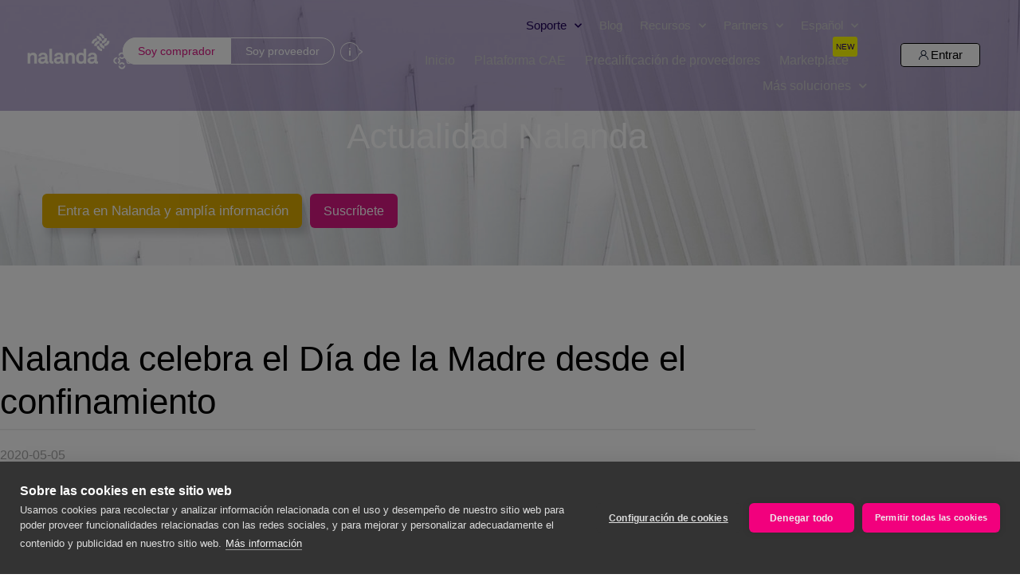

--- FILE ---
content_type: text/html; charset=UTF-8
request_url: https://www.nalandaglobal.com/blog/nalanda-celebra-el-dia-de-la-madre-desde-el-confinamiento/
body_size: 112042
content:
<!doctype html>
<html lang="es-ES">
<head>
	<!-- Google Tag Manager -->
	<script>(function(w,d,s,l,i){w[l]=w[l]||[];w[l].push({'gtm.start':
		new Date().getTime(),event:'gtm.js'});var f=d.getElementsByTagName(s)[0],
		j=d.createElement(s),dl=l!='dataLayer'?'&l='+l:'';j.async=true;j.src=
		'https://www.googletagmanager.com/gtm.js?id='+i+dl;f.parentNode.insertBefore(j,f);
		})(window,document,'script','dataLayer','GTM-P8BGTT4');
	</script>
	<!-- End Google Tag Manager -->
	<!-- Google Tag Manager -->
<script>(function(w,d,s,l,i){w[l]=w[l]||[];w[l].push({'gtm.start':
new Date().getTime(),event:'gtm.js'});var f=d.getElementsByTagName(s)[0],
j=d.createElement(s),dl=l!='dataLayer'?'&l='+l:'';j.async=true;j.src=
'https://www.googletagmanager.com/gtm.js?id='+i+dl;f.parentNode.insertBefore(j,f);
})(window,document,'script','dataLayer','GTM-WBR9NNL9');</script>
<!-- End Google Tag Manager -->
	<meta charset="UTF-8">
<script>
var gform;gform||(document.addEventListener("gform_main_scripts_loaded",function(){gform.scriptsLoaded=!0}),document.addEventListener("gform/theme/scripts_loaded",function(){gform.themeScriptsLoaded=!0}),window.addEventListener("DOMContentLoaded",function(){gform.domLoaded=!0}),gform={domLoaded:!1,scriptsLoaded:!1,themeScriptsLoaded:!1,isFormEditor:()=>"function"==typeof InitializeEditor,callIfLoaded:function(o){return!(!gform.domLoaded||!gform.scriptsLoaded||!gform.themeScriptsLoaded&&!gform.isFormEditor()||(gform.isFormEditor()&&console.warn("The use of gform.initializeOnLoaded() is deprecated in the form editor context and will be removed in Gravity Forms 3.1."),o(),0))},initializeOnLoaded:function(o){gform.callIfLoaded(o)||(document.addEventListener("gform_main_scripts_loaded",()=>{gform.scriptsLoaded=!0,gform.callIfLoaded(o)}),document.addEventListener("gform/theme/scripts_loaded",()=>{gform.themeScriptsLoaded=!0,gform.callIfLoaded(o)}),window.addEventListener("DOMContentLoaded",()=>{gform.domLoaded=!0,gform.callIfLoaded(o)}))},hooks:{action:{},filter:{}},addAction:function(o,r,e,t){gform.addHook("action",o,r,e,t)},addFilter:function(o,r,e,t){gform.addHook("filter",o,r,e,t)},doAction:function(o){gform.doHook("action",o,arguments)},applyFilters:function(o){return gform.doHook("filter",o,arguments)},removeAction:function(o,r){gform.removeHook("action",o,r)},removeFilter:function(o,r,e){gform.removeHook("filter",o,r,e)},addHook:function(o,r,e,t,n){null==gform.hooks[o][r]&&(gform.hooks[o][r]=[]);var d=gform.hooks[o][r];null==n&&(n=r+"_"+d.length),gform.hooks[o][r].push({tag:n,callable:e,priority:t=null==t?10:t})},doHook:function(r,o,e){var t;if(e=Array.prototype.slice.call(e,1),null!=gform.hooks[r][o]&&((o=gform.hooks[r][o]).sort(function(o,r){return o.priority-r.priority}),o.forEach(function(o){"function"!=typeof(t=o.callable)&&(t=window[t]),"action"==r?t.apply(null,e):e[0]=t.apply(null,e)})),"filter"==r)return e[0]},removeHook:function(o,r,t,n){var e;null!=gform.hooks[o][r]&&(e=(e=gform.hooks[o][r]).filter(function(o,r,e){return!!(null!=n&&n!=o.tag||null!=t&&t!=o.priority)}),gform.hooks[o][r]=e)}});
</script>

		<meta name="viewport" content="width=device-width, initial-scale=1">
	<link rel="profile" href="https://gmpg.org/xfn/11">
	<meta name='robots' content='index, follow, max-image-preview:large, max-snippet:-1, max-video-preview:-1' />
	<style>img:is([sizes="auto" i], [sizes^="auto," i]) { contain-intrinsic-size: 3000px 1500px }</style>
	
	<!-- This site is optimized with the Yoast SEO Premium plugin v26.7 (Yoast SEO v26.7) - https://yoast.com/wordpress/plugins/seo/ -->
	<title>Nalanda celebra el Día de la Madre desde el confinamiento - Nalanda Global (brought to you by ONCE FOR ALL)</title>
	<link rel="canonical" href="https://www.nalandaglobal.com/blog/nalanda-celebra-el-dia-de-la-madre-desde-el-confinamiento/" />
	<meta property="og:locale" content="es_ES" />
	<meta property="og:type" content="article" />
	<meta property="og:title" content="Nalanda celebra el Día de la Madre desde el confinamiento" />
	<meta property="og:description" content="El pasado domingo 3 de mayo se celebró, como todos los primeros domingos de mayo, el Día de la Madre. Sin embargo, en esta ocasión, la festividad no ha podido ser más atípica, ya que debido al Estado de Alarma en el que nos encontramos, todas las celebraciones han tenido que desarrollarse dentro del hogar." />
	<meta property="og:url" content="https://www.nalandaglobal.com/blog/nalanda-celebra-el-dia-de-la-madre-desde-el-confinamiento/" />
	<meta property="og:site_name" content="Nalanda Global (brought to you by ONCE FOR ALL)" />
	<meta property="article:published_time" content="2020-05-05T14:51:40+00:00" />
	<meta property="article:modified_time" content="2021-07-14T08:07:39+00:00" />
	<meta property="og:image" content="https://www.nalandaglobal.com/wp-content/uploads/EXGFu-1WAAAYN96.jpg" />
	<meta property="og:image:width" content="680" />
	<meta property="og:image:height" content="340" />
	<meta property="og:image:type" content="image/jpeg" />
	<meta name="author" content="Elena Castillo Ruiz" />
	<meta name="twitter:card" content="summary_large_image" />
	<meta name="twitter:creator" content="@nalanda_global" />
	<meta name="twitter:site" content="@nalanda_global" />
	<meta name="twitter:label1" content="Escrito por" />
	<meta name="twitter:data1" content="Elena Castillo Ruiz" />
	<meta name="twitter:label2" content="Tiempo de lectura" />
	<meta name="twitter:data2" content="1 minuto" />
	<script type="application/ld+json" class="yoast-schema-graph">{"@context":"https://schema.org","@graph":[{"@type":"Article","@id":"https://www.nalandaglobal.com/blog/nalanda-celebra-el-dia-de-la-madre-desde-el-confinamiento/#article","isPartOf":{"@id":"https://www.nalandaglobal.com/blog/nalanda-celebra-el-dia-de-la-madre-desde-el-confinamiento/"},"author":{"name":"Elena Castillo Ruiz","@id":"https://www.nalandaglobal.com/#/schema/person/cc914f795c7df7ab3f0e45644efc97eb"},"headline":"Nalanda celebra el Día de la Madre desde el confinamiento","datePublished":"2020-05-05T14:51:40+00:00","dateModified":"2021-07-14T08:07:39+00:00","mainEntityOfPage":{"@id":"https://www.nalandaglobal.com/blog/nalanda-celebra-el-dia-de-la-madre-desde-el-confinamiento/"},"wordCount":156,"commentCount":0,"publisher":{"@id":"https://www.nalandaglobal.com/#organization"},"image":{"@id":"https://www.nalandaglobal.com/blog/nalanda-celebra-el-dia-de-la-madre-desde-el-confinamiento/#primaryimage"},"thumbnailUrl":"https://www.nalandaglobal.com/wp-content/uploads/EXGFu-1WAAAYN96.jpg","keywords":["celebración","confinamiento","coronavirus","dia de la madre"],"articleSection":["Vida Saludable Nalanda"],"inLanguage":"es","potentialAction":[{"@type":"CommentAction","name":"Comment","target":["https://www.nalandaglobal.com/blog/nalanda-celebra-el-dia-de-la-madre-desde-el-confinamiento/#respond"]}]},{"@type":"WebPage","@id":"https://www.nalandaglobal.com/blog/nalanda-celebra-el-dia-de-la-madre-desde-el-confinamiento/","url":"https://www.nalandaglobal.com/blog/nalanda-celebra-el-dia-de-la-madre-desde-el-confinamiento/","name":"Nalanda celebra el Día de la Madre desde el confinamiento - Nalanda Global (brought to you by ONCE FOR ALL)","isPartOf":{"@id":"https://www.nalandaglobal.com/#website"},"primaryImageOfPage":{"@id":"https://www.nalandaglobal.com/blog/nalanda-celebra-el-dia-de-la-madre-desde-el-confinamiento/#primaryimage"},"image":{"@id":"https://www.nalandaglobal.com/blog/nalanda-celebra-el-dia-de-la-madre-desde-el-confinamiento/#primaryimage"},"thumbnailUrl":"https://www.nalandaglobal.com/wp-content/uploads/EXGFu-1WAAAYN96.jpg","datePublished":"2020-05-05T14:51:40+00:00","dateModified":"2021-07-14T08:07:39+00:00","breadcrumb":{"@id":"https://www.nalandaglobal.com/blog/nalanda-celebra-el-dia-de-la-madre-desde-el-confinamiento/#breadcrumb"},"inLanguage":"es","potentialAction":[{"@type":"ReadAction","target":["https://www.nalandaglobal.com/blog/nalanda-celebra-el-dia-de-la-madre-desde-el-confinamiento/"]}]},{"@type":"ImageObject","inLanguage":"es","@id":"https://www.nalandaglobal.com/blog/nalanda-celebra-el-dia-de-la-madre-desde-el-confinamiento/#primaryimage","url":"https://www.nalandaglobal.com/wp-content/uploads/EXGFu-1WAAAYN96.jpg","contentUrl":"https://www.nalandaglobal.com/wp-content/uploads/EXGFu-1WAAAYN96.jpg","width":680,"height":340},{"@type":"BreadcrumbList","@id":"https://www.nalandaglobal.com/blog/nalanda-celebra-el-dia-de-la-madre-desde-el-confinamiento/#breadcrumb","itemListElement":[{"@type":"ListItem","position":1,"name":"Inicio","item":"https://www.nalandaglobal.com/"},{"@type":"ListItem","position":2,"name":"Blog","item":"https://www.nalandaglobal.com/blog/"},{"@type":"ListItem","position":3,"name":"Etiqueta4","item":"https://www.nalandaglobal.com/etiquetas/etiqueta4/"},{"@type":"ListItem","position":4,"name":"Nalanda celebra el Día de la Madre desde el confinamiento"}]},{"@type":"WebSite","@id":"https://www.nalandaglobal.com/#website","url":"https://www.nalandaglobal.com/","name":"Nalanda Global (brought to you by ONCE FOR ALL)","description":"Facilitamos la colaboración y la transparencia en las cadenas de suministro y subcontratación","publisher":{"@id":"https://www.nalandaglobal.com/#organization"},"potentialAction":[{"@type":"SearchAction","target":{"@type":"EntryPoint","urlTemplate":"https://www.nalandaglobal.com/?s={search_term_string}"},"query-input":{"@type":"PropertyValueSpecification","valueRequired":true,"valueName":"search_term_string"}}],"inLanguage":"es"},{"@type":"Organization","@id":"https://www.nalandaglobal.com/#organization","name":"Nalanda Global","url":"https://www.nalandaglobal.com/","logo":{"@type":"ImageObject","inLanguage":"es","@id":"https://www.nalandaglobal.com/#/schema/logo/image/","url":"https://nalandaglobal.com/wp-content/uploads/AF-Logotipo-Nalanda-sin-global_Principal_RGB.png","contentUrl":"https://nalandaglobal.com/wp-content/uploads/AF-Logotipo-Nalanda-sin-global_Principal_RGB.png","width":3013,"height":1201,"caption":"Nalanda Global"},"image":{"@id":"https://www.nalandaglobal.com/#/schema/logo/image/"},"sameAs":["https://x.com/nalanda_global","https://es.linkedin.com/company/nalandaglobal"]},{"@type":"Person","@id":"https://www.nalandaglobal.com/#/schema/person/cc914f795c7df7ab3f0e45644efc97eb","name":"Elena Castillo Ruiz","url":"https://www.nalandaglobal.com/blog/author/ecastillo/"}]}</script>
	<!-- / Yoast SEO Premium plugin. -->


<link rel='dns-prefetch' href='//www.nalandaglobal.com' />
<link rel="alternate" type="application/rss+xml" title="Nalanda Global (brought to you by ONCE FOR ALL) &raquo; Feed" href="https://www.nalandaglobal.com/feed/" />
<link rel="alternate" type="application/rss+xml" title="Nalanda Global (brought to you by ONCE FOR ALL) &raquo; Feed de los comentarios" href="https://www.nalandaglobal.com/comments/feed/" />
<script>
window._wpemojiSettings = {"baseUrl":"https:\/\/s.w.org\/images\/core\/emoji\/16.0.1\/72x72\/","ext":".png","svgUrl":"https:\/\/s.w.org\/images\/core\/emoji\/16.0.1\/svg\/","svgExt":".svg","source":{"concatemoji":"https:\/\/www.nalandaglobal.com\/wp-includes\/js\/wp-emoji-release.min.js?ver=b42128faa15c9b191749beb9bd063c65"}};
/*! This file is auto-generated */
!function(s,n){var o,i,e;function c(e){try{var t={supportTests:e,timestamp:(new Date).valueOf()};sessionStorage.setItem(o,JSON.stringify(t))}catch(e){}}function p(e,t,n){e.clearRect(0,0,e.canvas.width,e.canvas.height),e.fillText(t,0,0);var t=new Uint32Array(e.getImageData(0,0,e.canvas.width,e.canvas.height).data),a=(e.clearRect(0,0,e.canvas.width,e.canvas.height),e.fillText(n,0,0),new Uint32Array(e.getImageData(0,0,e.canvas.width,e.canvas.height).data));return t.every(function(e,t){return e===a[t]})}function u(e,t){e.clearRect(0,0,e.canvas.width,e.canvas.height),e.fillText(t,0,0);for(var n=e.getImageData(16,16,1,1),a=0;a<n.data.length;a++)if(0!==n.data[a])return!1;return!0}function f(e,t,n,a){switch(t){case"flag":return n(e,"\ud83c\udff3\ufe0f\u200d\u26a7\ufe0f","\ud83c\udff3\ufe0f\u200b\u26a7\ufe0f")?!1:!n(e,"\ud83c\udde8\ud83c\uddf6","\ud83c\udde8\u200b\ud83c\uddf6")&&!n(e,"\ud83c\udff4\udb40\udc67\udb40\udc62\udb40\udc65\udb40\udc6e\udb40\udc67\udb40\udc7f","\ud83c\udff4\u200b\udb40\udc67\u200b\udb40\udc62\u200b\udb40\udc65\u200b\udb40\udc6e\u200b\udb40\udc67\u200b\udb40\udc7f");case"emoji":return!a(e,"\ud83e\udedf")}return!1}function g(e,t,n,a){var r="undefined"!=typeof WorkerGlobalScope&&self instanceof WorkerGlobalScope?new OffscreenCanvas(300,150):s.createElement("canvas"),o=r.getContext("2d",{willReadFrequently:!0}),i=(o.textBaseline="top",o.font="600 32px Arial",{});return e.forEach(function(e){i[e]=t(o,e,n,a)}),i}function t(e){var t=s.createElement("script");t.src=e,t.defer=!0,s.head.appendChild(t)}"undefined"!=typeof Promise&&(o="wpEmojiSettingsSupports",i=["flag","emoji"],n.supports={everything:!0,everythingExceptFlag:!0},e=new Promise(function(e){s.addEventListener("DOMContentLoaded",e,{once:!0})}),new Promise(function(t){var n=function(){try{var e=JSON.parse(sessionStorage.getItem(o));if("object"==typeof e&&"number"==typeof e.timestamp&&(new Date).valueOf()<e.timestamp+604800&&"object"==typeof e.supportTests)return e.supportTests}catch(e){}return null}();if(!n){if("undefined"!=typeof Worker&&"undefined"!=typeof OffscreenCanvas&&"undefined"!=typeof URL&&URL.createObjectURL&&"undefined"!=typeof Blob)try{var e="postMessage("+g.toString()+"("+[JSON.stringify(i),f.toString(),p.toString(),u.toString()].join(",")+"));",a=new Blob([e],{type:"text/javascript"}),r=new Worker(URL.createObjectURL(a),{name:"wpTestEmojiSupports"});return void(r.onmessage=function(e){c(n=e.data),r.terminate(),t(n)})}catch(e){}c(n=g(i,f,p,u))}t(n)}).then(function(e){for(var t in e)n.supports[t]=e[t],n.supports.everything=n.supports.everything&&n.supports[t],"flag"!==t&&(n.supports.everythingExceptFlag=n.supports.everythingExceptFlag&&n.supports[t]);n.supports.everythingExceptFlag=n.supports.everythingExceptFlag&&!n.supports.flag,n.DOMReady=!1,n.readyCallback=function(){n.DOMReady=!0}}).then(function(){return e}).then(function(){var e;n.supports.everything||(n.readyCallback(),(e=n.source||{}).concatemoji?t(e.concatemoji):e.wpemoji&&e.twemoji&&(t(e.twemoji),t(e.wpemoji)))}))}((window,document),window._wpemojiSettings);
</script>
<style id='wp-emoji-styles-inline-css'>

	img.wp-smiley, img.emoji {
		display: inline !important;
		border: none !important;
		box-shadow: none !important;
		height: 1em !important;
		width: 1em !important;
		margin: 0 0.07em !important;
		vertical-align: -0.1em !important;
		background: none !important;
		padding: 0 !important;
	}
</style>
<link rel='stylesheet' id='wp-block-library-css' href='https://www.nalandaglobal.com/wp-includes/css/dist/block-library/style.min.css?ver=b42128faa15c9b191749beb9bd063c65' media='all' />
<link rel='stylesheet' id='dlp-login-forms-css' href='https://www.nalandaglobal.com/wp-content/plugins/document-library-pro/assets/css/dlp-login-forms.css?ver=3.0.3' media='all' />
<link rel='stylesheet' id='jet-engine-frontend-css' href='https://www.nalandaglobal.com/wp-content/plugins/jet-engine/assets/css/frontend.css?ver=3.6.7.1' media='all' />
<style id='filebird-block-filebird-gallery-style-inline-css'>
ul.filebird-block-filebird-gallery{margin:auto!important;padding:0!important;width:100%}ul.filebird-block-filebird-gallery.layout-grid{display:grid;grid-gap:20px;align-items:stretch;grid-template-columns:repeat(var(--columns),1fr);justify-items:stretch}ul.filebird-block-filebird-gallery.layout-grid li img{border:1px solid #ccc;box-shadow:2px 2px 6px 0 rgba(0,0,0,.3);height:100%;max-width:100%;-o-object-fit:cover;object-fit:cover;width:100%}ul.filebird-block-filebird-gallery.layout-masonry{-moz-column-count:var(--columns);-moz-column-gap:var(--space);column-gap:var(--space);-moz-column-width:var(--min-width);columns:var(--min-width) var(--columns);display:block;overflow:auto}ul.filebird-block-filebird-gallery.layout-masonry li{margin-bottom:var(--space)}ul.filebird-block-filebird-gallery li{list-style:none}ul.filebird-block-filebird-gallery li figure{height:100%;margin:0;padding:0;position:relative;width:100%}ul.filebird-block-filebird-gallery li figure figcaption{background:linear-gradient(0deg,rgba(0,0,0,.7),rgba(0,0,0,.3) 70%,transparent);bottom:0;box-sizing:border-box;color:#fff;font-size:.8em;margin:0;max-height:100%;overflow:auto;padding:3em .77em .7em;position:absolute;text-align:center;width:100%;z-index:2}ul.filebird-block-filebird-gallery li figure figcaption a{color:inherit}.fb-block-hover-animation-zoomIn figure{overflow:hidden}.fb-block-hover-animation-zoomIn figure img{transform:scale(1);transition:.3s ease-in-out}.fb-block-hover-animation-zoomIn figure:hover img{transform:scale(1.3)}.fb-block-hover-animation-shine figure{overflow:hidden;position:relative}.fb-block-hover-animation-shine figure:before{background:linear-gradient(90deg,hsla(0,0%,100%,0) 0,hsla(0,0%,100%,.3));content:"";display:block;height:100%;left:-75%;position:absolute;top:0;transform:skewX(-25deg);width:50%;z-index:2}.fb-block-hover-animation-shine figure:hover:before{animation:shine .75s}@keyframes shine{to{left:125%}}.fb-block-hover-animation-opacity figure{overflow:hidden}.fb-block-hover-animation-opacity figure img{opacity:1;transition:.3s ease-in-out}.fb-block-hover-animation-opacity figure:hover img{opacity:.5}.fb-block-hover-animation-grayscale figure img{filter:grayscale(100%);transition:.3s ease-in-out}.fb-block-hover-animation-grayscale figure:hover img{filter:grayscale(0)}

</style>
<style id='global-styles-inline-css'>
:root{--wp--preset--aspect-ratio--square: 1;--wp--preset--aspect-ratio--4-3: 4/3;--wp--preset--aspect-ratio--3-4: 3/4;--wp--preset--aspect-ratio--3-2: 3/2;--wp--preset--aspect-ratio--2-3: 2/3;--wp--preset--aspect-ratio--16-9: 16/9;--wp--preset--aspect-ratio--9-16: 9/16;--wp--preset--color--black: #000000;--wp--preset--color--cyan-bluish-gray: #abb8c3;--wp--preset--color--white: #ffffff;--wp--preset--color--pale-pink: #f78da7;--wp--preset--color--vivid-red: #cf2e2e;--wp--preset--color--luminous-vivid-orange: #ff6900;--wp--preset--color--luminous-vivid-amber: #fcb900;--wp--preset--color--light-green-cyan: #7bdcb5;--wp--preset--color--vivid-green-cyan: #00d084;--wp--preset--color--pale-cyan-blue: #8ed1fc;--wp--preset--color--vivid-cyan-blue: #0693e3;--wp--preset--color--vivid-purple: #9b51e0;--wp--preset--gradient--vivid-cyan-blue-to-vivid-purple: linear-gradient(135deg,rgba(6,147,227,1) 0%,rgb(155,81,224) 100%);--wp--preset--gradient--light-green-cyan-to-vivid-green-cyan: linear-gradient(135deg,rgb(122,220,180) 0%,rgb(0,208,130) 100%);--wp--preset--gradient--luminous-vivid-amber-to-luminous-vivid-orange: linear-gradient(135deg,rgba(252,185,0,1) 0%,rgba(255,105,0,1) 100%);--wp--preset--gradient--luminous-vivid-orange-to-vivid-red: linear-gradient(135deg,rgba(255,105,0,1) 0%,rgb(207,46,46) 100%);--wp--preset--gradient--very-light-gray-to-cyan-bluish-gray: linear-gradient(135deg,rgb(238,238,238) 0%,rgb(169,184,195) 100%);--wp--preset--gradient--cool-to-warm-spectrum: linear-gradient(135deg,rgb(74,234,220) 0%,rgb(151,120,209) 20%,rgb(207,42,186) 40%,rgb(238,44,130) 60%,rgb(251,105,98) 80%,rgb(254,248,76) 100%);--wp--preset--gradient--blush-light-purple: linear-gradient(135deg,rgb(255,206,236) 0%,rgb(152,150,240) 100%);--wp--preset--gradient--blush-bordeaux: linear-gradient(135deg,rgb(254,205,165) 0%,rgb(254,45,45) 50%,rgb(107,0,62) 100%);--wp--preset--gradient--luminous-dusk: linear-gradient(135deg,rgb(255,203,112) 0%,rgb(199,81,192) 50%,rgb(65,88,208) 100%);--wp--preset--gradient--pale-ocean: linear-gradient(135deg,rgb(255,245,203) 0%,rgb(182,227,212) 50%,rgb(51,167,181) 100%);--wp--preset--gradient--electric-grass: linear-gradient(135deg,rgb(202,248,128) 0%,rgb(113,206,126) 100%);--wp--preset--gradient--midnight: linear-gradient(135deg,rgb(2,3,129) 0%,rgb(40,116,252) 100%);--wp--preset--font-size--small: 13px;--wp--preset--font-size--medium: 20px;--wp--preset--font-size--large: 36px;--wp--preset--font-size--x-large: 42px;--wp--preset--spacing--20: 0.44rem;--wp--preset--spacing--30: 0.67rem;--wp--preset--spacing--40: 1rem;--wp--preset--spacing--50: 1.5rem;--wp--preset--spacing--60: 2.25rem;--wp--preset--spacing--70: 3.38rem;--wp--preset--spacing--80: 5.06rem;--wp--preset--shadow--natural: 6px 6px 9px rgba(0, 0, 0, 0.2);--wp--preset--shadow--deep: 12px 12px 50px rgba(0, 0, 0, 0.4);--wp--preset--shadow--sharp: 6px 6px 0px rgba(0, 0, 0, 0.2);--wp--preset--shadow--outlined: 6px 6px 0px -3px rgba(255, 255, 255, 1), 6px 6px rgba(0, 0, 0, 1);--wp--preset--shadow--crisp: 6px 6px 0px rgba(0, 0, 0, 1);}:root { --wp--style--global--content-size: 800px;--wp--style--global--wide-size: 1200px; }:where(body) { margin: 0; }.wp-site-blocks > .alignleft { float: left; margin-right: 2em; }.wp-site-blocks > .alignright { float: right; margin-left: 2em; }.wp-site-blocks > .aligncenter { justify-content: center; margin-left: auto; margin-right: auto; }:where(.wp-site-blocks) > * { margin-block-start: 24px; margin-block-end: 0; }:where(.wp-site-blocks) > :first-child { margin-block-start: 0; }:where(.wp-site-blocks) > :last-child { margin-block-end: 0; }:root { --wp--style--block-gap: 24px; }:root :where(.is-layout-flow) > :first-child{margin-block-start: 0;}:root :where(.is-layout-flow) > :last-child{margin-block-end: 0;}:root :where(.is-layout-flow) > *{margin-block-start: 24px;margin-block-end: 0;}:root :where(.is-layout-constrained) > :first-child{margin-block-start: 0;}:root :where(.is-layout-constrained) > :last-child{margin-block-end: 0;}:root :where(.is-layout-constrained) > *{margin-block-start: 24px;margin-block-end: 0;}:root :where(.is-layout-flex){gap: 24px;}:root :where(.is-layout-grid){gap: 24px;}.is-layout-flow > .alignleft{float: left;margin-inline-start: 0;margin-inline-end: 2em;}.is-layout-flow > .alignright{float: right;margin-inline-start: 2em;margin-inline-end: 0;}.is-layout-flow > .aligncenter{margin-left: auto !important;margin-right: auto !important;}.is-layout-constrained > .alignleft{float: left;margin-inline-start: 0;margin-inline-end: 2em;}.is-layout-constrained > .alignright{float: right;margin-inline-start: 2em;margin-inline-end: 0;}.is-layout-constrained > .aligncenter{margin-left: auto !important;margin-right: auto !important;}.is-layout-constrained > :where(:not(.alignleft):not(.alignright):not(.alignfull)){max-width: var(--wp--style--global--content-size);margin-left: auto !important;margin-right: auto !important;}.is-layout-constrained > .alignwide{max-width: var(--wp--style--global--wide-size);}body .is-layout-flex{display: flex;}.is-layout-flex{flex-wrap: wrap;align-items: center;}.is-layout-flex > :is(*, div){margin: 0;}body .is-layout-grid{display: grid;}.is-layout-grid > :is(*, div){margin: 0;}body{padding-top: 0px;padding-right: 0px;padding-bottom: 0px;padding-left: 0px;}a:where(:not(.wp-element-button)){text-decoration: underline;}:root :where(.wp-element-button, .wp-block-button__link){background-color: #32373c;border-width: 0;color: #fff;font-family: inherit;font-size: inherit;line-height: inherit;padding: calc(0.667em + 2px) calc(1.333em + 2px);text-decoration: none;}.has-black-color{color: var(--wp--preset--color--black) !important;}.has-cyan-bluish-gray-color{color: var(--wp--preset--color--cyan-bluish-gray) !important;}.has-white-color{color: var(--wp--preset--color--white) !important;}.has-pale-pink-color{color: var(--wp--preset--color--pale-pink) !important;}.has-vivid-red-color{color: var(--wp--preset--color--vivid-red) !important;}.has-luminous-vivid-orange-color{color: var(--wp--preset--color--luminous-vivid-orange) !important;}.has-luminous-vivid-amber-color{color: var(--wp--preset--color--luminous-vivid-amber) !important;}.has-light-green-cyan-color{color: var(--wp--preset--color--light-green-cyan) !important;}.has-vivid-green-cyan-color{color: var(--wp--preset--color--vivid-green-cyan) !important;}.has-pale-cyan-blue-color{color: var(--wp--preset--color--pale-cyan-blue) !important;}.has-vivid-cyan-blue-color{color: var(--wp--preset--color--vivid-cyan-blue) !important;}.has-vivid-purple-color{color: var(--wp--preset--color--vivid-purple) !important;}.has-black-background-color{background-color: var(--wp--preset--color--black) !important;}.has-cyan-bluish-gray-background-color{background-color: var(--wp--preset--color--cyan-bluish-gray) !important;}.has-white-background-color{background-color: var(--wp--preset--color--white) !important;}.has-pale-pink-background-color{background-color: var(--wp--preset--color--pale-pink) !important;}.has-vivid-red-background-color{background-color: var(--wp--preset--color--vivid-red) !important;}.has-luminous-vivid-orange-background-color{background-color: var(--wp--preset--color--luminous-vivid-orange) !important;}.has-luminous-vivid-amber-background-color{background-color: var(--wp--preset--color--luminous-vivid-amber) !important;}.has-light-green-cyan-background-color{background-color: var(--wp--preset--color--light-green-cyan) !important;}.has-vivid-green-cyan-background-color{background-color: var(--wp--preset--color--vivid-green-cyan) !important;}.has-pale-cyan-blue-background-color{background-color: var(--wp--preset--color--pale-cyan-blue) !important;}.has-vivid-cyan-blue-background-color{background-color: var(--wp--preset--color--vivid-cyan-blue) !important;}.has-vivid-purple-background-color{background-color: var(--wp--preset--color--vivid-purple) !important;}.has-black-border-color{border-color: var(--wp--preset--color--black) !important;}.has-cyan-bluish-gray-border-color{border-color: var(--wp--preset--color--cyan-bluish-gray) !important;}.has-white-border-color{border-color: var(--wp--preset--color--white) !important;}.has-pale-pink-border-color{border-color: var(--wp--preset--color--pale-pink) !important;}.has-vivid-red-border-color{border-color: var(--wp--preset--color--vivid-red) !important;}.has-luminous-vivid-orange-border-color{border-color: var(--wp--preset--color--luminous-vivid-orange) !important;}.has-luminous-vivid-amber-border-color{border-color: var(--wp--preset--color--luminous-vivid-amber) !important;}.has-light-green-cyan-border-color{border-color: var(--wp--preset--color--light-green-cyan) !important;}.has-vivid-green-cyan-border-color{border-color: var(--wp--preset--color--vivid-green-cyan) !important;}.has-pale-cyan-blue-border-color{border-color: var(--wp--preset--color--pale-cyan-blue) !important;}.has-vivid-cyan-blue-border-color{border-color: var(--wp--preset--color--vivid-cyan-blue) !important;}.has-vivid-purple-border-color{border-color: var(--wp--preset--color--vivid-purple) !important;}.has-vivid-cyan-blue-to-vivid-purple-gradient-background{background: var(--wp--preset--gradient--vivid-cyan-blue-to-vivid-purple) !important;}.has-light-green-cyan-to-vivid-green-cyan-gradient-background{background: var(--wp--preset--gradient--light-green-cyan-to-vivid-green-cyan) !important;}.has-luminous-vivid-amber-to-luminous-vivid-orange-gradient-background{background: var(--wp--preset--gradient--luminous-vivid-amber-to-luminous-vivid-orange) !important;}.has-luminous-vivid-orange-to-vivid-red-gradient-background{background: var(--wp--preset--gradient--luminous-vivid-orange-to-vivid-red) !important;}.has-very-light-gray-to-cyan-bluish-gray-gradient-background{background: var(--wp--preset--gradient--very-light-gray-to-cyan-bluish-gray) !important;}.has-cool-to-warm-spectrum-gradient-background{background: var(--wp--preset--gradient--cool-to-warm-spectrum) !important;}.has-blush-light-purple-gradient-background{background: var(--wp--preset--gradient--blush-light-purple) !important;}.has-blush-bordeaux-gradient-background{background: var(--wp--preset--gradient--blush-bordeaux) !important;}.has-luminous-dusk-gradient-background{background: var(--wp--preset--gradient--luminous-dusk) !important;}.has-pale-ocean-gradient-background{background: var(--wp--preset--gradient--pale-ocean) !important;}.has-electric-grass-gradient-background{background: var(--wp--preset--gradient--electric-grass) !important;}.has-midnight-gradient-background{background: var(--wp--preset--gradient--midnight) !important;}.has-small-font-size{font-size: var(--wp--preset--font-size--small) !important;}.has-medium-font-size{font-size: var(--wp--preset--font-size--medium) !important;}.has-large-font-size{font-size: var(--wp--preset--font-size--large) !important;}.has-x-large-font-size{font-size: var(--wp--preset--font-size--x-large) !important;}
:root :where(.wp-block-pullquote){font-size: 1.5em;line-height: 1.6;}
</style>
<link rel='stylesheet' id='wpml-legacy-horizontal-list-0-css' href='https://www.nalandaglobal.com/wp-content/plugins/sitepress-multilingual-cms/templates/language-switchers/legacy-list-horizontal/style.min.css?ver=1' media='all' />
<link rel='stylesheet' id='wpml-menu-item-0-css' href='https://www.nalandaglobal.com/wp-content/plugins/sitepress-multilingual-cms/templates/language-switchers/menu-item/style.min.css?ver=1' media='all' />
<link rel='stylesheet' id='hello-elementor-theme-style-css' href='https://www.nalandaglobal.com/wp-content/themes/hello-elementor/assets/css/theme.css?ver=3.4.5' media='all' />
<link rel='stylesheet' id='hello-elementor-child-style-css' href='https://www.nalandaglobal.com/wp-content/themes/hello-theme-child-master/style.css?ver=1.0.0' media='all' />
<link rel='stylesheet' id='hello-elementor-css' href='https://www.nalandaglobal.com/wp-content/themes/hello-elementor/assets/css/reset.css?ver=3.4.5' media='all' />
<link rel='stylesheet' id='hello-elementor-header-footer-css' href='https://www.nalandaglobal.com/wp-content/themes/hello-elementor/assets/css/header-footer.css?ver=3.4.5' media='all' />
<link rel='stylesheet' id='elementor-frontend-css' href='https://www.nalandaglobal.com/wp-content/plugins/elementor/assets/css/frontend.min.css?ver=3.34.1' media='all' />
<style id='elementor-frontend-inline-css'>
.elementor-kit-11{--e-global-color-primary:#000000;--e-global-color-secondary:#DA1884;--e-global-color-text:#000000;--e-global-color-accent:#DA1884;--e-global-color-4177602a:#DA1884;--e-global-color-6fd181ae:#280071;--e-global-color-1057f727:#71B2C9;--e-global-color-6befd051:#8C4799;--e-global-color-25c019a3:#FFFFFF;--e-global-color-53f3fe0e:#FCEAF2;--e-global-color-17f3962d:#6F649D;--e-global-color-a215dbc:#F2F3F5;--e-global-typography-primary-font-family:"Rubik-Personalizada";--e-global-typography-primary-font-size:44px;--e-global-typography-primary-font-weight:300;--e-global-typography-primary-line-height:54px;--e-global-typography-secondary-font-family:"Rubik-Personalizada";--e-global-typography-secondary-font-size:39px;--e-global-typography-secondary-font-weight:300;--e-global-typography-secondary-line-height:54px;--e-global-typography-text-font-size:16px;--e-global-typography-text-font-weight:normal;--e-global-typography-text-line-height:27px;--e-global-typography-accent-font-family:"Rubik";--e-global-typography-accent-font-size:16px;--e-global-typography-accent-font-weight:600;--e-global-typography-accent-line-height:27px;--e-global-typography-0e78ba5-font-family:"Rubik-Personalizada";--e-global-typography-0e78ba5-font-size:23px;--e-global-typography-0e78ba5-font-weight:300;--e-global-typography-0e78ba5-line-height:28px;--e-global-typography-e3afbdb-font-family:"Rubik-Personalizada";--e-global-typography-e3afbdb-font-size:39px;--e-global-typography-e3afbdb-font-weight:normal;--e-global-typography-e3afbdb-line-height:54px;--e-global-typography-fabd46b-font-family:"Rubik-Personalizada";--e-global-typography-fabd46b-font-size:16px;--e-global-typography-fabd46b-font-weight:500;background-color:#FFFFFF;color:var( --e-global-color-text );font-size:var( --e-global-typography-text-font-size );font-weight:var( --e-global-typography-text-font-weight );line-height:var( --e-global-typography-text-line-height );}.elementor-kit-11 button:hover,.elementor-kit-11 button:focus,.elementor-kit-11 input[type="button"]:hover,.elementor-kit-11 input[type="button"]:focus,.elementor-kit-11 input[type="submit"]:hover,.elementor-kit-11 input[type="submit"]:focus,.elementor-kit-11 .elementor-button:hover,.elementor-kit-11 .elementor-button:focus{background-color:var( --e-global-color-primary );color:#FFFFFF;}.elementor-kit-11 e-page-transition{background-color:#FFBC7D;}.elementor-kit-11 p{margin-block-end:20px;}.elementor-kit-11 a{color:var( --e-global-color-4177602a );font-size:16px;line-height:27px;}.elementor-kit-11 a:hover{color:var( --e-global-color-4177602a );}.elementor-kit-11 h1{color:var( --e-global-color-text );font-family:var( --e-global-typography-primary-font-family ), Sans-serif;font-size:var( --e-global-typography-primary-font-size );font-weight:var( --e-global-typography-primary-font-weight );line-height:var( --e-global-typography-primary-line-height );}.elementor-kit-11 h2{color:var( --e-global-color-text );font-family:var( --e-global-typography-secondary-font-family ), Sans-serif;font-size:var( --e-global-typography-secondary-font-size );font-weight:var( --e-global-typography-secondary-font-weight );line-height:var( --e-global-typography-secondary-line-height );}.elementor-kit-11 h3{color:var( --e-global-color-text );font-family:var( --e-global-typography-0e78ba5-font-family ), Sans-serif;font-size:var( --e-global-typography-0e78ba5-font-size );font-weight:var( --e-global-typography-0e78ba5-font-weight );line-height:var( --e-global-typography-0e78ba5-line-height );}.elementor-kit-11 h4{color:#FFFFFF;font-size:16px;font-weight:bold;line-height:28px;}.elementor-kit-11 h5{color:#FFFFFF;font-size:15px;font-weight:bold;line-height:40px;}.elementor-kit-11 h6{color:var( --e-global-color-text );font-size:19px;font-weight:600;line-height:21px;}.elementor-kit-11 button,.elementor-kit-11 input[type="button"],.elementor-kit-11 input[type="submit"],.elementor-kit-11 .elementor-button{font-size:16px;color:#FFFFFF;border-radius:6px 6px 6px 6px;padding:18px 22px 18px 22px;}.elementor-kit-11 img{border-radius:6px 6px 6px 6px;}.elementor-kit-11 img:hover{border-radius:6px 6px 6px 6px;}.elementor-section.elementor-section-boxed > .elementor-container{max-width:1247px;}.e-con{--container-max-width:1247px;}.elementor-widget:not(:last-child){margin-block-end:30px;}.elementor-element{--widgets-spacing:30px 30px;--widgets-spacing-row:30px;--widgets-spacing-column:30px;}{}h1.entry-title{display:var(--page-title-display);}.elementor-lightbox{background-color:#FFFFFFD6;--lightbox-ui-color:var( --e-global-color-primary );--lightbox-ui-color-hover:var( --e-global-color-secondary );--lightbox-text-color:#FFFFFF00;--lightbox-header-icons-size:22px;--lightbox-navigation-icons-size:22px;}@media(max-width:1024px){.elementor-kit-11{font-size:var( --e-global-typography-text-font-size );line-height:var( --e-global-typography-text-line-height );}.elementor-kit-11 h1{font-size:var( --e-global-typography-primary-font-size );line-height:var( --e-global-typography-primary-line-height );}.elementor-kit-11 h2{font-size:var( --e-global-typography-secondary-font-size );line-height:var( --e-global-typography-secondary-line-height );}.elementor-kit-11 h3{font-size:var( --e-global-typography-0e78ba5-font-size );line-height:var( --e-global-typography-0e78ba5-line-height );}.elementor-section.elementor-section-boxed > .elementor-container{max-width:1024px;}.e-con{--container-max-width:1024px;}}@media(max-width:767px){.elementor-kit-11{--e-global-typography-primary-font-size:37px;--e-global-typography-primary-line-height:45px;--e-global-typography-secondary-font-size:34px;--e-global-typography-secondary-line-height:45px;--e-global-typography-text-font-size:16.5px;--e-global-typography-text-line-height:27px;--e-global-typography-accent-font-size:16.5px;--e-global-typography-accent-line-height:28px;--e-global-typography-0e78ba5-font-size:23px;--e-global-typography-0e78ba5-line-height:30px;--e-global-typography-fabd46b-font-size:24px;--e-global-typography-fabd46b-line-height:28px;font-size:var( --e-global-typography-text-font-size );line-height:var( --e-global-typography-text-line-height );}.elementor-kit-11 h1{font-size:var( --e-global-typography-primary-font-size );line-height:var( --e-global-typography-primary-line-height );}.elementor-kit-11 h2{font-size:var( --e-global-typography-secondary-font-size );line-height:var( --e-global-typography-secondary-line-height );}.elementor-kit-11 h3{font-size:var( --e-global-typography-0e78ba5-font-size );line-height:var( --e-global-typography-0e78ba5-line-height );}.elementor-section.elementor-section-boxed > .elementor-container{max-width:767px;}.e-con{--container-max-width:767px;}}/* Start Custom Fonts CSS */@font-face {
	font-family: 'Rubik-Personalizada';
	font-style: normal;
	font-weight: normal;
	font-display: auto;
	src: url('https://www.nalandaglobal.com/wp-content/uploads/Rubik-Regular.ttf') format('truetype');
}
@font-face {
	font-family: 'Rubik-Personalizada';
	font-style: normal;
	font-weight: 900;
	font-display: auto;
	src: url('https://www.nalandaglobal.com/wp-content/uploads/Rubik-Black.ttf') format('truetype');
}
@font-face {
	font-family: 'Rubik-Personalizada';
	font-style: normal;
	font-weight: 700;
	font-display: auto;
	src: url('https://www.nalandaglobal.com/wp-content/uploads/Rubik-Bold.ttf') format('truetype');
}
@font-face {
	font-family: 'Rubik-Personalizada';
	font-style: normal;
	font-weight: 800;
	font-display: auto;
	src: url('https://www.nalandaglobal.com/wp-content/uploads/Rubik-ExtraBold.ttf') format('truetype');
}
@font-face {
	font-family: 'Rubik-Personalizada';
	font-style: normal;
	font-weight: 600;
	font-display: auto;
	src: url('https://www.nalandaglobal.com/wp-content/uploads/Rubik-SemiBold.ttf') format('truetype');
}
@font-face {
	font-family: 'Rubik-Personalizada';
	font-style: normal;
	font-weight: 500;
	font-display: auto;
	src: url('https://www.nalandaglobal.com/wp-content/uploads/Rubik-Medium.ttf') format('truetype');
}
@font-face {
	font-family: 'Rubik-Personalizada';
	font-style: normal;
	font-weight: 300;
	font-display: auto;
	src: url('https://www.nalandaglobal.com/wp-content/uploads/Rubik-Light.ttf') format('truetype');
}
/* End Custom Fonts CSS */
.elementor-10 .elementor-element.elementor-element-49ece41 .elementor-repeater-item-9f2f3a3.jet-parallax-section__layout .jet-parallax-section__image{background-size:auto;}.elementor-bc-flex-widget .elementor-10 .elementor-element.elementor-element-4fb88ec.elementor-column .elementor-widget-wrap{align-items:flex-end;}.elementor-10 .elementor-element.elementor-element-4fb88ec.elementor-column.elementor-element[data-element_type="column"] > .elementor-widget-wrap.elementor-element-populated{align-content:flex-end;align-items:flex-end;}.elementor-10 .elementor-element.elementor-element-4fb88ec > .elementor-widget-wrap > .elementor-widget:not(.elementor-widget__width-auto):not(.elementor-widget__width-initial):not(:last-child):not(.elementor-absolute){margin-block-end:0px;}.elementor-10 .elementor-element.elementor-element-4fb88ec > .elementor-element-populated{transition:background 0.3s, border 0.3s, border-radius 0.3s, box-shadow 0.3s;margin:0px 0px 0px 0px;--e-column-margin-right:0px;--e-column-margin-left:0px;padding:0px 0px 0px 0px;}.elementor-10 .elementor-element.elementor-element-4fb88ec > .elementor-element-populated > .elementor-background-overlay{transition:background 0.3s, border-radius 0.3s, opacity 0.3s;}.elementor-widget-image .widget-image-caption{color:var( --e-global-color-text );}.elementor-10 .elementor-element.elementor-element-2fa2105 > .elementor-widget-container{margin:3px 0px 0px 0px;}.elementor-10 .elementor-element.elementor-element-2fa2105 img{width:170px;max-width:170px;}.elementor-bc-flex-widget .elementor-10 .elementor-element.elementor-element-07ba4cc.elementor-column .elementor-widget-wrap{align-items:center;}.elementor-10 .elementor-element.elementor-element-07ba4cc.elementor-column.elementor-element[data-element_type="column"] > .elementor-widget-wrap.elementor-element-populated{align-content:center;align-items:center;}.elementor-10 .elementor-element.elementor-element-07ba4cc > .elementor-element-populated{text-align:end;margin:20px 0px 0px 0px;--e-column-margin-right:0px;--e-column-margin-left:0px;padding:0px 0px 0px 0px;}.elementor-widget-nav-menu .elementor-nav-menu--main .elementor-item{color:var( --e-global-color-text );fill:var( --e-global-color-text );}.elementor-widget-nav-menu .elementor-nav-menu--main .elementor-item:hover,
					.elementor-widget-nav-menu .elementor-nav-menu--main .elementor-item.elementor-item-active,
					.elementor-widget-nav-menu .elementor-nav-menu--main .elementor-item.highlighted,
					.elementor-widget-nav-menu .elementor-nav-menu--main .elementor-item:focus{color:var( --e-global-color-accent );fill:var( --e-global-color-accent );}.elementor-widget-nav-menu .elementor-nav-menu--main:not(.e--pointer-framed) .elementor-item:before,
					.elementor-widget-nav-menu .elementor-nav-menu--main:not(.e--pointer-framed) .elementor-item:after{background-color:var( --e-global-color-accent );}.elementor-widget-nav-menu .e--pointer-framed .elementor-item:before,
					.elementor-widget-nav-menu .e--pointer-framed .elementor-item:after{border-color:var( --e-global-color-accent );}.elementor-widget-nav-menu{--e-nav-menu-divider-color:var( --e-global-color-text );}.elementor-10 .elementor-element.elementor-element-7157feb > .elementor-widget-container{margin:0px 0px 0px 0px;padding:0px 0px 0px 0px;}.elementor-10 .elementor-element.elementor-element-7157feb .elementor-menu-toggle{margin-left:auto;background-color:#FFFFFF;border-width:0px;border-radius:6px;}.elementor-10 .elementor-element.elementor-element-7157feb .elementor-nav-menu .elementor-item{font-size:16px;font-weight:500;line-height:19px;letter-spacing:0px;}.elementor-10 .elementor-element.elementor-element-7157feb .elementor-nav-menu--main .elementor-item{color:var( --e-global-color-primary );fill:var( --e-global-color-primary );padding-left:0px;padding-right:0px;padding-top:2px;padding-bottom:2px;}.elementor-10 .elementor-element.elementor-element-7157feb .elementor-nav-menu--main .elementor-item:hover,
					.elementor-10 .elementor-element.elementor-element-7157feb .elementor-nav-menu--main .elementor-item.elementor-item-active,
					.elementor-10 .elementor-element.elementor-element-7157feb .elementor-nav-menu--main .elementor-item.highlighted,
					.elementor-10 .elementor-element.elementor-element-7157feb .elementor-nav-menu--main .elementor-item:focus{color:var( --e-global-color-4177602a );fill:var( --e-global-color-4177602a );}.elementor-10 .elementor-element.elementor-element-7157feb .elementor-nav-menu--main:not(.e--pointer-framed) .elementor-item:before,
					.elementor-10 .elementor-element.elementor-element-7157feb .elementor-nav-menu--main:not(.e--pointer-framed) .elementor-item:after{background-color:var( --e-global-color-4177602a );}.elementor-10 .elementor-element.elementor-element-7157feb .e--pointer-framed .elementor-item:before,
					.elementor-10 .elementor-element.elementor-element-7157feb .e--pointer-framed .elementor-item:after{border-color:var( --e-global-color-4177602a );}.elementor-10 .elementor-element.elementor-element-7157feb .elementor-nav-menu--main .elementor-item.elementor-item-active{color:var( --e-global-color-4177602a );}.elementor-10 .elementor-element.elementor-element-7157feb .elementor-nav-menu--main:not(.e--pointer-framed) .elementor-item.elementor-item-active:before,
					.elementor-10 .elementor-element.elementor-element-7157feb .elementor-nav-menu--main:not(.e--pointer-framed) .elementor-item.elementor-item-active:after{background-color:var( --e-global-color-4177602a );}.elementor-10 .elementor-element.elementor-element-7157feb .e--pointer-framed .elementor-item.elementor-item-active:before,
					.elementor-10 .elementor-element.elementor-element-7157feb .e--pointer-framed .elementor-item.elementor-item-active:after{border-color:var( --e-global-color-4177602a );}.elementor-10 .elementor-element.elementor-element-7157feb .e--pointer-framed .elementor-item:before{border-width:1px;}.elementor-10 .elementor-element.elementor-element-7157feb .e--pointer-framed.e--animation-draw .elementor-item:before{border-width:0 0 1px 1px;}.elementor-10 .elementor-element.elementor-element-7157feb .e--pointer-framed.e--animation-draw .elementor-item:after{border-width:1px 1px 0 0;}.elementor-10 .elementor-element.elementor-element-7157feb .e--pointer-framed.e--animation-corners .elementor-item:before{border-width:1px 0 0 1px;}.elementor-10 .elementor-element.elementor-element-7157feb .e--pointer-framed.e--animation-corners .elementor-item:after{border-width:0 1px 1px 0;}.elementor-10 .elementor-element.elementor-element-7157feb .e--pointer-underline .elementor-item:after,
					 .elementor-10 .elementor-element.elementor-element-7157feb .e--pointer-overline .elementor-item:before,
					 .elementor-10 .elementor-element.elementor-element-7157feb .e--pointer-double-line .elementor-item:before,
					 .elementor-10 .elementor-element.elementor-element-7157feb .e--pointer-double-line .elementor-item:after{height:1px;}.elementor-10 .elementor-element.elementor-element-7157feb{--e-nav-menu-horizontal-menu-item-margin:calc( 24px / 2 );--nav-menu-icon-size:20px;}.elementor-10 .elementor-element.elementor-element-7157feb .elementor-nav-menu--main:not(.elementor-nav-menu--layout-horizontal) .elementor-nav-menu > li:not(:last-child){margin-bottom:24px;}.elementor-10 .elementor-element.elementor-element-7157feb .elementor-nav-menu--dropdown a, .elementor-10 .elementor-element.elementor-element-7157feb .elementor-menu-toggle{color:#08172D;fill:#08172D;}.elementor-10 .elementor-element.elementor-element-7157feb .elementor-nav-menu--dropdown{background-color:#FFFFFF;border-style:solid;border-width:28px 0px 40px 0px;border-color:#FFFFFF;border-radius:0px 0px 0px 0px;}.elementor-10 .elementor-element.elementor-element-7157feb .elementor-nav-menu--dropdown a:hover,
					.elementor-10 .elementor-element.elementor-element-7157feb .elementor-nav-menu--dropdown a:focus,
					.elementor-10 .elementor-element.elementor-element-7157feb .elementor-nav-menu--dropdown a.elementor-item-active,
					.elementor-10 .elementor-element.elementor-element-7157feb .elementor-nav-menu--dropdown a.highlighted,
					.elementor-10 .elementor-element.elementor-element-7157feb .elementor-menu-toggle:hover,
					.elementor-10 .elementor-element.elementor-element-7157feb .elementor-menu-toggle:focus{color:#FFFFFF;}.elementor-10 .elementor-element.elementor-element-7157feb .elementor-nav-menu--dropdown a:hover,
					.elementor-10 .elementor-element.elementor-element-7157feb .elementor-nav-menu--dropdown a:focus,
					.elementor-10 .elementor-element.elementor-element-7157feb .elementor-nav-menu--dropdown a.elementor-item-active,
					.elementor-10 .elementor-element.elementor-element-7157feb .elementor-nav-menu--dropdown a.highlighted{background-color:#0B162C;}.elementor-10 .elementor-element.elementor-element-7157feb .elementor-nav-menu--dropdown .elementor-item, .elementor-10 .elementor-element.elementor-element-7157feb .elementor-nav-menu--dropdown  .elementor-sub-item{font-size:16.5px;font-weight:normal;}.elementor-10 .elementor-element.elementor-element-7157feb .elementor-nav-menu--dropdown li:first-child a{border-top-left-radius:0px;border-top-right-radius:0px;}.elementor-10 .elementor-element.elementor-element-7157feb .elementor-nav-menu--dropdown li:last-child a{border-bottom-right-radius:0px;border-bottom-left-radius:0px;}.elementor-10 .elementor-element.elementor-element-7157feb .elementor-nav-menu--main .elementor-nav-menu--dropdown, .elementor-10 .elementor-element.elementor-element-7157feb .elementor-nav-menu__container.elementor-nav-menu--dropdown{box-shadow:0px 0px 9px 2px rgba(0, 0, 0, 0.28);}.elementor-10 .elementor-element.elementor-element-7157feb .elementor-nav-menu--dropdown a{padding-left:30px;padding-right:30px;padding-top:14px;padding-bottom:14px;}.elementor-10 .elementor-element.elementor-element-7157feb .elementor-nav-menu--main > .elementor-nav-menu > li > .elementor-nav-menu--dropdown, .elementor-10 .elementor-element.elementor-element-7157feb .elementor-nav-menu__container.elementor-nav-menu--dropdown{margin-top:25px !important;}.elementor-10 .elementor-element.elementor-element-7157feb div.elementor-menu-toggle{color:#08172D;}.elementor-10 .elementor-element.elementor-element-7157feb div.elementor-menu-toggle svg{fill:#08172D;}.elementor-10 .elementor-element.elementor-element-7157feb div.elementor-menu-toggle:hover, .elementor-10 .elementor-element.elementor-element-7157feb div.elementor-menu-toggle:focus{color:#0B162C;}.elementor-10 .elementor-element.elementor-element-7157feb div.elementor-menu-toggle:hover svg, .elementor-10 .elementor-element.elementor-element-7157feb div.elementor-menu-toggle:focus svg{fill:#0B162C;}.elementor-10 .elementor-element.elementor-element-7157feb .elementor-menu-toggle:hover, .elementor-10 .elementor-element.elementor-element-7157feb .elementor-menu-toggle:focus{background-color:#FFFFFF;}.elementor-bc-flex-widget .elementor-10 .elementor-element.elementor-element-c238a76.elementor-column .elementor-widget-wrap{align-items:center;}.elementor-10 .elementor-element.elementor-element-c238a76.elementor-column.elementor-element[data-element_type="column"] > .elementor-widget-wrap.elementor-element-populated{align-content:center;align-items:center;}.elementor-10 .elementor-element.elementor-element-c238a76 > .elementor-element-populated{margin:20px 0px 0px 0px;--e-column-margin-right:0px;--e-column-margin-left:0px;padding:0px 0px 0px 0px;}.elementor-widget-jet-button .jet-button__plane-normal{background-color:var( --e-global-color-primary );}.elementor-widget-jet-button .jet-button__plane-hover{background-color:var( --e-global-color-secondary );}.elementor-10 .elementor-element.elementor-element-e31948f .jet-button__plane-normal{background-color:var( --e-global-color-4177602a );border-radius:6px 6px 6px 6px;}.elementor-10 .elementor-element.elementor-element-e31948f .jet-button__plane-hover{background-color:var( --e-global-color-6fd181ae );}.elementor-10 .elementor-element.elementor-element-e31948f .jet-button__container{justify-content:flex-end;}.elementor-10 .elementor-element.elementor-element-e31948f .jet-button__instance{margin:0px 0px 0px 0px;}.elementor-10 .elementor-element.elementor-element-e31948f .jet-button__state-normal{padding:9px 21px 9px 21px;}.elementor-10 .elementor-element.elementor-element-e31948f .jet-button__state-hover{padding:9px 21px 9px 21px;}.elementor-10 .elementor-element.elementor-element-e31948f .jet-button__state-normal .jet-button__label{text-align:left;color:#FFFFFF;}.elementor-10 .elementor-element.elementor-element-e31948f .jet-button__state-hover .jet-button__label{text-align:left;color:#FFFFFF;}.elementor-10 .elementor-element.elementor-element-e31948f  .jet-button__state-normal .jet-button__label{font-size:14px;font-weight:400;line-height:18px;}.elementor-10 .elementor-element.elementor-element-e31948f  .jet-button__state-hover .jet-button__label{font-size:14px;font-weight:400;line-height:18px;}.elementor-10 .elementor-element.elementor-element-49ece41:not(.elementor-motion-effects-element-type-background), .elementor-10 .elementor-element.elementor-element-49ece41 > .elementor-motion-effects-container > .elementor-motion-effects-layer{background-color:#28007199;}.elementor-10 .elementor-element.elementor-element-49ece41 > .elementor-container{min-height:76px;}.elementor-10 .elementor-element.elementor-element-49ece41{transition:background 0.3s, border 0.3s, border-radius 0.3s, box-shadow 0.3s;margin-top:-88px;margin-bottom:0px;padding:0px 43px 15px 43px;z-index:999;}.elementor-10 .elementor-element.elementor-element-49ece41 > .elementor-background-overlay{transition:background 0.3s, border-radius 0.3s, opacity 0.3s;}.elementor-10 .elementor-element.elementor-element-754e1fa > .elementor-background-overlay{opacity:0.5;transition:background 0.3s, border-radius 0.3s, opacity 0.3s;}.elementor-10 .elementor-element.elementor-element-754e1fa{transition:background 0.3s, border 0.3s, border-radius 0.3s, box-shadow 0.3s;margin-top:0px;margin-bottom:0px;padding:10px 20px 20px 30px;z-index:999;}.elementor-bc-flex-widget .elementor-10 .elementor-element.elementor-element-74d53e0.elementor-column .elementor-widget-wrap{align-items:center;}.elementor-10 .elementor-element.elementor-element-74d53e0.elementor-column.elementor-element[data-element_type="column"] > .elementor-widget-wrap.elementor-element-populated{align-content:center;align-items:center;}.elementor-10 .elementor-element.elementor-element-74d53e0 > .elementor-element-populated{text-align:end;margin:0px 0px 0px 0px;--e-column-margin-right:0px;--e-column-margin-left:0px;padding:0px 0px 0px 0px;}.elementor-bc-flex-widget .elementor-10 .elementor-element.elementor-element-9e60d2e.elementor-column .elementor-widget-wrap{align-items:center;}.elementor-10 .elementor-element.elementor-element-9e60d2e.elementor-column.elementor-element[data-element_type="column"] > .elementor-widget-wrap.elementor-element-populated{align-content:center;align-items:center;}.elementor-10 .elementor-element.elementor-element-9e60d2e.elementor-column > .elementor-widget-wrap{justify-content:flex-start;}.elementor-10 .elementor-element.elementor-element-9e60d2e > .elementor-widget-wrap > .elementor-widget:not(.elementor-widget__width-auto):not(.elementor-widget__width-initial):not(:last-child):not(.elementor-absolute){margin-block-end:0px;}.elementor-10 .elementor-element.elementor-element-9e60d2e > .elementor-element-populated{text-align:end;margin:0% 0% 0% 0%;--e-column-margin-right:0%;--e-column-margin-left:0%;padding:0px 0px 0px 0px;}.elementor-10 .elementor-element.elementor-element-b7efbd9{width:var( --container-widget-width, 100% );max-width:100%;--container-widget-width:100%;--container-widget-flex-grow:0;align-self:center;}.elementor-bc-flex-widget .elementor-10 .elementor-element.elementor-element-9ef1dfd.elementor-column .elementor-widget-wrap{align-items:center;}.elementor-10 .elementor-element.elementor-element-9ef1dfd.elementor-column.elementor-element[data-element_type="column"] > .elementor-widget-wrap.elementor-element-populated{align-content:center;align-items:center;}.elementor-10 .elementor-element.elementor-element-9ef1dfd.elementor-column > .elementor-widget-wrap{justify-content:flex-end;}.elementor-10 .elementor-element.elementor-element-9ef1dfd > .elementor-widget-wrap > .elementor-widget:not(.elementor-widget__width-auto):not(.elementor-widget__width-initial):not(:last-child):not(.elementor-absolute){margin-block-end:0px;}.elementor-10 .elementor-element.elementor-element-9ef1dfd > .elementor-element-populated{text-align:end;margin:0px 0px 0px 0px;--e-column-margin-right:0px;--e-column-margin-left:0px;padding:0px 0px 0px 0px;}.elementor-10 .elementor-element.elementor-element-46549e7{width:100%;max-width:100%;align-self:center;z-index:999;--nav-menu-icon-size:22px;}.elementor-10 .elementor-element.elementor-element-46549e7 > .elementor-widget-container{margin:0px 0px 0px 0px;padding:0px 0px 0px 0px;}.elementor-10 .elementor-element.elementor-element-46549e7 .elementor-menu-toggle{margin-left:auto;background-color:rgba(255, 255, 255, 0);}.elementor-10 .elementor-element.elementor-element-46549e7 .elementor-nav-menu .elementor-item{font-size:15px;font-weight:400;line-height:18px;letter-spacing:0px;}.elementor-10 .elementor-element.elementor-element-46549e7 .elementor-nav-menu--main .elementor-item{color:#CACACA;fill:#CACACA;padding-left:11px;padding-right:11px;}.elementor-10 .elementor-element.elementor-element-46549e7 .elementor-nav-menu--main .elementor-item:hover,
					.elementor-10 .elementor-element.elementor-element-46549e7 .elementor-nav-menu--main .elementor-item.elementor-item-active,
					.elementor-10 .elementor-element.elementor-element-46549e7 .elementor-nav-menu--main .elementor-item.highlighted,
					.elementor-10 .elementor-element.elementor-element-46549e7 .elementor-nav-menu--main .elementor-item:focus{color:#FFFFFF;fill:#FFFFFF;}.elementor-10 .elementor-element.elementor-element-46549e7 .elementor-nav-menu--main .elementor-item.elementor-item-active{color:#FFFFFF;}.elementor-10 .elementor-element.elementor-element-46549e7 .elementor-nav-menu--main:not(.e--pointer-framed) .elementor-item.elementor-item-active:before,
					.elementor-10 .elementor-element.elementor-element-46549e7 .elementor-nav-menu--main:not(.e--pointer-framed) .elementor-item.elementor-item-active:after{background-color:#FF0093;}.elementor-10 .elementor-element.elementor-element-46549e7 .e--pointer-framed .elementor-item.elementor-item-active:before,
					.elementor-10 .elementor-element.elementor-element-46549e7 .e--pointer-framed .elementor-item.elementor-item-active:after{border-color:#FF0093;}.elementor-10 .elementor-element.elementor-element-46549e7 .e--pointer-framed .elementor-item:before{border-width:0px;}.elementor-10 .elementor-element.elementor-element-46549e7 .e--pointer-framed.e--animation-draw .elementor-item:before{border-width:0 0 0px 0px;}.elementor-10 .elementor-element.elementor-element-46549e7 .e--pointer-framed.e--animation-draw .elementor-item:after{border-width:0px 0px 0 0;}.elementor-10 .elementor-element.elementor-element-46549e7 .e--pointer-framed.e--animation-corners .elementor-item:before{border-width:0px 0 0 0px;}.elementor-10 .elementor-element.elementor-element-46549e7 .e--pointer-framed.e--animation-corners .elementor-item:after{border-width:0 0px 0px 0;}.elementor-10 .elementor-element.elementor-element-46549e7 .e--pointer-underline .elementor-item:after,
					 .elementor-10 .elementor-element.elementor-element-46549e7 .e--pointer-overline .elementor-item:before,
					 .elementor-10 .elementor-element.elementor-element-46549e7 .e--pointer-double-line .elementor-item:before,
					 .elementor-10 .elementor-element.elementor-element-46549e7 .e--pointer-double-line .elementor-item:after{height:0px;}.elementor-10 .elementor-element.elementor-element-46549e7 .elementor-nav-menu--dropdown a, .elementor-10 .elementor-element.elementor-element-46549e7 .elementor-menu-toggle{color:#08172D;fill:#08172D;}.elementor-10 .elementor-element.elementor-element-46549e7 .elementor-nav-menu--dropdown{background-color:#FFFFFF;border-style:solid;border-width:1px 1px 1px 1px;border-color:#0B162C;border-radius:6px 6px 6px 6px;}.elementor-10 .elementor-element.elementor-element-46549e7 .elementor-nav-menu--dropdown a:hover,
					.elementor-10 .elementor-element.elementor-element-46549e7 .elementor-nav-menu--dropdown a:focus,
					.elementor-10 .elementor-element.elementor-element-46549e7 .elementor-nav-menu--dropdown a.elementor-item-active,
					.elementor-10 .elementor-element.elementor-element-46549e7 .elementor-nav-menu--dropdown a.highlighted,
					.elementor-10 .elementor-element.elementor-element-46549e7 .elementor-menu-toggle:hover,
					.elementor-10 .elementor-element.elementor-element-46549e7 .elementor-menu-toggle:focus{color:#08172D;}.elementor-10 .elementor-element.elementor-element-46549e7 .elementor-nav-menu--dropdown a:hover,
					.elementor-10 .elementor-element.elementor-element-46549e7 .elementor-nav-menu--dropdown a:focus,
					.elementor-10 .elementor-element.elementor-element-46549e7 .elementor-nav-menu--dropdown a.elementor-item-active,
					.elementor-10 .elementor-element.elementor-element-46549e7 .elementor-nav-menu--dropdown a.highlighted{background-color:#FFFFFF;}.elementor-10 .elementor-element.elementor-element-46549e7 .elementor-nav-menu--dropdown .elementor-item, .elementor-10 .elementor-element.elementor-element-46549e7 .elementor-nav-menu--dropdown  .elementor-sub-item{font-size:15px;font-weight:normal;}.elementor-10 .elementor-element.elementor-element-46549e7 .elementor-nav-menu--dropdown li:first-child a{border-top-left-radius:6px;border-top-right-radius:6px;}.elementor-10 .elementor-element.elementor-element-46549e7 .elementor-nav-menu--dropdown li:last-child a{border-bottom-right-radius:6px;border-bottom-left-radius:6px;}.elementor-10 .elementor-element.elementor-element-46549e7 .elementor-nav-menu--dropdown a{padding-left:8px;padding-right:8px;padding-top:6px;padding-bottom:6px;}.elementor-10 .elementor-element.elementor-element-46549e7 .elementor-nav-menu--dropdown li:not(:last-child){border-style:solid;}.elementor-10 .elementor-element.elementor-element-46549e7 .elementor-nav-menu--main > .elementor-nav-menu > li > .elementor-nav-menu--dropdown, .elementor-10 .elementor-element.elementor-element-46549e7 .elementor-nav-menu__container.elementor-nav-menu--dropdown{margin-top:-5px !important;}.elementor-10 .elementor-element.elementor-element-46549e7 div.elementor-menu-toggle{color:#08172D;}.elementor-10 .elementor-element.elementor-element-46549e7 div.elementor-menu-toggle svg{fill:#08172D;}.elementor-10 .elementor-element.elementor-element-023cb3d > .elementor-widget-container{margin:0px 0px 0px 0px;padding:0px 0px 0px 0px;}.elementor-10 .elementor-element.elementor-element-023cb3d{z-index:998;--e-nav-menu-horizontal-menu-item-margin:calc( 24px / 2 );--nav-menu-icon-size:20px;}.elementor-10 .elementor-element.elementor-element-023cb3d .elementor-menu-toggle{margin-left:auto;background-color:#FFFFFF;border-width:0px;border-radius:6px;}.elementor-10 .elementor-element.elementor-element-023cb3d .elementor-nav-menu .elementor-item{font-size:16px;font-weight:500;line-height:19px;letter-spacing:0px;}.elementor-10 .elementor-element.elementor-element-023cb3d .elementor-nav-menu--main .elementor-item{color:#CACACA;fill:#CACACA;padding-left:0px;padding-right:0px;padding-top:2px;padding-bottom:2px;}.elementor-10 .elementor-element.elementor-element-023cb3d .elementor-nav-menu--main .elementor-item:hover,
					.elementor-10 .elementor-element.elementor-element-023cb3d .elementor-nav-menu--main .elementor-item.elementor-item-active,
					.elementor-10 .elementor-element.elementor-element-023cb3d .elementor-nav-menu--main .elementor-item.highlighted,
					.elementor-10 .elementor-element.elementor-element-023cb3d .elementor-nav-menu--main .elementor-item:focus{color:#FFFFFF;fill:#FFFFFF;}.elementor-10 .elementor-element.elementor-element-023cb3d .elementor-nav-menu--main:not(.e--pointer-framed) .elementor-item:before,
					.elementor-10 .elementor-element.elementor-element-023cb3d .elementor-nav-menu--main:not(.e--pointer-framed) .elementor-item:after{background-color:var( --e-global-color-4177602a );}.elementor-10 .elementor-element.elementor-element-023cb3d .e--pointer-framed .elementor-item:before,
					.elementor-10 .elementor-element.elementor-element-023cb3d .e--pointer-framed .elementor-item:after{border-color:var( --e-global-color-4177602a );}.elementor-10 .elementor-element.elementor-element-023cb3d .elementor-nav-menu--main .elementor-item.elementor-item-active{color:#FFFFFF;}.elementor-10 .elementor-element.elementor-element-023cb3d .elementor-nav-menu--main:not(.e--pointer-framed) .elementor-item.elementor-item-active:before,
					.elementor-10 .elementor-element.elementor-element-023cb3d .elementor-nav-menu--main:not(.e--pointer-framed) .elementor-item.elementor-item-active:after{background-color:#FD1F9B;}.elementor-10 .elementor-element.elementor-element-023cb3d .e--pointer-framed .elementor-item.elementor-item-active:before,
					.elementor-10 .elementor-element.elementor-element-023cb3d .e--pointer-framed .elementor-item.elementor-item-active:after{border-color:#FD1F9B;}.elementor-10 .elementor-element.elementor-element-023cb3d .e--pointer-framed .elementor-item:before{border-width:1px;}.elementor-10 .elementor-element.elementor-element-023cb3d .e--pointer-framed.e--animation-draw .elementor-item:before{border-width:0 0 1px 1px;}.elementor-10 .elementor-element.elementor-element-023cb3d .e--pointer-framed.e--animation-draw .elementor-item:after{border-width:1px 1px 0 0;}.elementor-10 .elementor-element.elementor-element-023cb3d .e--pointer-framed.e--animation-corners .elementor-item:before{border-width:1px 0 0 1px;}.elementor-10 .elementor-element.elementor-element-023cb3d .e--pointer-framed.e--animation-corners .elementor-item:after{border-width:0 1px 1px 0;}.elementor-10 .elementor-element.elementor-element-023cb3d .e--pointer-underline .elementor-item:after,
					 .elementor-10 .elementor-element.elementor-element-023cb3d .e--pointer-overline .elementor-item:before,
					 .elementor-10 .elementor-element.elementor-element-023cb3d .e--pointer-double-line .elementor-item:before,
					 .elementor-10 .elementor-element.elementor-element-023cb3d .e--pointer-double-line .elementor-item:after{height:1px;}.elementor-10 .elementor-element.elementor-element-023cb3d .elementor-nav-menu--main:not(.elementor-nav-menu--layout-horizontal) .elementor-nav-menu > li:not(:last-child){margin-bottom:24px;}.elementor-10 .elementor-element.elementor-element-023cb3d .elementor-nav-menu--dropdown a, .elementor-10 .elementor-element.elementor-element-023cb3d .elementor-menu-toggle{color:#08172D;fill:#08172D;}.elementor-10 .elementor-element.elementor-element-023cb3d .elementor-nav-menu--dropdown{background-color:#FFFFFF;border-style:solid;border-width:28px 0px 40px 0px;border-color:#FFFFFF;border-radius:0px 0px 0px 0px;}.elementor-10 .elementor-element.elementor-element-023cb3d .elementor-nav-menu--dropdown a:hover,
					.elementor-10 .elementor-element.elementor-element-023cb3d .elementor-nav-menu--dropdown a:focus,
					.elementor-10 .elementor-element.elementor-element-023cb3d .elementor-nav-menu--dropdown a.elementor-item-active,
					.elementor-10 .elementor-element.elementor-element-023cb3d .elementor-nav-menu--dropdown a.highlighted,
					.elementor-10 .elementor-element.elementor-element-023cb3d .elementor-menu-toggle:hover,
					.elementor-10 .elementor-element.elementor-element-023cb3d .elementor-menu-toggle:focus{color:#FFFFFF;}.elementor-10 .elementor-element.elementor-element-023cb3d .elementor-nav-menu--dropdown a:hover,
					.elementor-10 .elementor-element.elementor-element-023cb3d .elementor-nav-menu--dropdown a:focus,
					.elementor-10 .elementor-element.elementor-element-023cb3d .elementor-nav-menu--dropdown a.elementor-item-active,
					.elementor-10 .elementor-element.elementor-element-023cb3d .elementor-nav-menu--dropdown a.highlighted{background-color:var( --e-global-color-6fd181ae );}.elementor-10 .elementor-element.elementor-element-023cb3d .elementor-nav-menu--dropdown a.elementor-item-active{color:var( --e-global-color-25c019a3 );background-color:var( --e-global-color-6fd181ae );}.elementor-10 .elementor-element.elementor-element-023cb3d .elementor-nav-menu--dropdown .elementor-item, .elementor-10 .elementor-element.elementor-element-023cb3d .elementor-nav-menu--dropdown  .elementor-sub-item{font-size:16.5px;font-weight:normal;}.elementor-10 .elementor-element.elementor-element-023cb3d .elementor-nav-menu--dropdown li:first-child a{border-top-left-radius:0px;border-top-right-radius:0px;}.elementor-10 .elementor-element.elementor-element-023cb3d .elementor-nav-menu--dropdown li:last-child a{border-bottom-right-radius:0px;border-bottom-left-radius:0px;}.elementor-10 .elementor-element.elementor-element-023cb3d .elementor-nav-menu--main .elementor-nav-menu--dropdown, .elementor-10 .elementor-element.elementor-element-023cb3d .elementor-nav-menu__container.elementor-nav-menu--dropdown{box-shadow:0px 0px 9px 2px rgba(0, 0, 0, 0.28);}.elementor-10 .elementor-element.elementor-element-023cb3d .elementor-nav-menu--dropdown a{padding-left:30px;padding-right:30px;padding-top:14px;padding-bottom:14px;}.elementor-10 .elementor-element.elementor-element-023cb3d .elementor-nav-menu--main > .elementor-nav-menu > li > .elementor-nav-menu--dropdown, .elementor-10 .elementor-element.elementor-element-023cb3d .elementor-nav-menu__container.elementor-nav-menu--dropdown{margin-top:25px !important;}.elementor-10 .elementor-element.elementor-element-023cb3d div.elementor-menu-toggle{color:#08172D;}.elementor-10 .elementor-element.elementor-element-023cb3d div.elementor-menu-toggle svg{fill:#08172D;}.elementor-10 .elementor-element.elementor-element-023cb3d div.elementor-menu-toggle:hover, .elementor-10 .elementor-element.elementor-element-023cb3d div.elementor-menu-toggle:focus{color:#0B162C;}.elementor-10 .elementor-element.elementor-element-023cb3d div.elementor-menu-toggle:hover svg, .elementor-10 .elementor-element.elementor-element-023cb3d div.elementor-menu-toggle:focus svg{fill:#0B162C;}.elementor-10 .elementor-element.elementor-element-023cb3d .elementor-menu-toggle:hover, .elementor-10 .elementor-element.elementor-element-023cb3d .elementor-menu-toggle:focus{background-color:#FFFFFF;}.elementor-bc-flex-widget .elementor-10 .elementor-element.elementor-element-925a081.elementor-column .elementor-widget-wrap{align-items:center;}.elementor-10 .elementor-element.elementor-element-925a081.elementor-column.elementor-element[data-element_type="column"] > .elementor-widget-wrap.elementor-element-populated{align-content:center;align-items:center;}.elementor-10 .elementor-element.elementor-element-925a081 > .elementor-element-populated{margin:0px 0px 0px 0px;--e-column-margin-right:0px;--e-column-margin-left:0px;padding:0px 0px 0px 0px;}.elementor-10 .elementor-element.elementor-element-a69f29a .jet-button__plane-normal{background-color:#FFFFFF;border-style:solid;border-width:1px 1px 1px 1px;border-color:var( --e-global-color-text );border-radius:4px 4px 4px 4px;}.elementor-10 .elementor-element.elementor-element-a69f29a .jet-button__plane-hover{background-color:#0B162C;border-style:solid;border-width:1px 1px 1px 1px;border-color:#0B162C;border-radius:4px 4px 4px 4px;}.elementor-10 .elementor-element.elementor-element-a69f29a{width:var( --container-widget-width, 98.713% );max-width:98.713%;--container-widget-width:98.713%;--container-widget-flex-grow:0;}.elementor-10 .elementor-element.elementor-element-a69f29a > .elementor-widget-container{margin:0px 0px 0px 0px;padding:20px 0px 12px 0px;}.elementor-10 .elementor-element.elementor-element-a69f29a .jet-button__instance{width:100px;height:30px;margin:0px 0px 0px 0px;}.elementor-10 .elementor-element.elementor-element-a69f29a .jet-button__state-normal{justify-content:center;}.elementor-10 .elementor-element.elementor-element-a69f29a .jet-button__state-hover{justify-content:center;}.elementor-10 .elementor-element.elementor-element-a69f29a .jet-button__instance--icon-top .jet-button__state-normal{align-items:center;justify-content:center;}.elementor-10 .elementor-element.elementor-element-a69f29a .jet-button__instance--icon-top .jet-button__state-hover{align-items:center;justify-content:center;}.elementor-10 .elementor-element.elementor-element-a69f29a .jet-button__instance--icon-bottom .jet-button__state-normal{align-items:center;justify-content:center;}.elementor-10 .elementor-element.elementor-element-a69f29a .jet-button__instance--icon-bottom .jet-button__state-hover{align-items:center;justify-content:center;}.elementor-10 .elementor-element.elementor-element-a69f29a .jet-button__container{justify-content:flex-end;}.elementor-10 .elementor-element.elementor-element-a69f29a .jet-button__state-normal .jet-button__icon{font-size:12px;width:100%;margin:0px 3px 0px 0px;}.elementor-10 .elementor-element.elementor-element-a69f29a .jet-button__state-hover .jet-button__icon{font-size:12px;width:100%;margin:0px 3px 0px 0px;}.elementor-10 .elementor-element.elementor-element-a69f29a .jet-button__state-normal .jet-button__label{text-align:left;color:var( --e-global-color-primary );}.elementor-10 .elementor-element.elementor-element-a69f29a .jet-button__state-hover .jet-button__label{text-align:left;color:#FFFFFF;}.elementor-10 .elementor-element.elementor-element-a69f29a  .jet-button__state-normal .jet-button__label{font-family:"Work Sans", Sans-serif;font-size:15px;font-weight:400;line-height:18px;}.elementor-10 .elementor-element.elementor-element-a69f29a  .jet-button__state-hover .jet-button__label{font-family:"Work Sans", Sans-serif;font-size:15px;font-weight:400;line-height:18px;}.elementor-10 .elementor-element.elementor-element-4978f0b .elementor-repeater-item-e1521db.jet-parallax-section__layout .jet-parallax-section__image{background-size:auto;}.elementor-10 .elementor-element.elementor-element-f960b66 > .elementor-element-populated{text-align:end;}.elementor-widget-theme-site-logo .widget-image-caption{color:var( --e-global-color-text );}.elementor-10 .elementor-element.elementor-element-017b9d6 > .elementor-widget-container{margin:0px 0px 0px 0px;padding:0px 0px 0px 0px;}.elementor-10 .elementor-element.elementor-element-017b9d6{z-index:998;text-align:start;}.elementor-10 .elementor-element.elementor-element-017b9d6 img{width:100%;max-width:100%;}.elementor-10 .elementor-element.elementor-element-4492397 > .elementor-element-populated{text-align:end;}.elementor-widget-jet-hamburger-panel .jet-hamburger-panel__toggle{background-color:var( --e-global-color-primary );}.elementor-widget-jet-hamburger-panel .jet-hamburger-panel__toggle:hover{background-color:var( --e-global-color-primary );}.elementor-10 .elementor-element.elementor-element-9556d3a .jet-hamburger-panel__toggle{background-color:#FFFFFF;box-shadow:0px 0px 0px 0px rgba(0, 0, 0, 0);}.elementor-10 .elementor-element.elementor-element-9556d3a{z-index:999;}.elementor-10 .elementor-element.elementor-element-9556d3a .jet-hamburger-panel__close-button{color:#0B162C;}.elementor-theme-builder-content-area{height:400px;}.elementor-location-header:before, .elementor-location-footer:before{content:"";display:table;clear:both;}@media(max-width:1024px){.elementor-10 .elementor-element.elementor-element-2fa2105 img{width:128px;max-width:128px;}.elementor-bc-flex-widget .elementor-10 .elementor-element.elementor-element-07ba4cc.elementor-column .elementor-widget-wrap{align-items:flex-start;}.elementor-10 .elementor-element.elementor-element-07ba4cc.elementor-column.elementor-element[data-element_type="column"] > .elementor-widget-wrap.elementor-element-populated{align-content:flex-start;align-items:flex-start;}.elementor-10 .elementor-element.elementor-element-07ba4cc > .elementor-element-populated{margin:0px 0px 0px 0px;--e-column-margin-right:0px;--e-column-margin-left:0px;padding:0px 0px 0px 0px;}.elementor-10 .elementor-element.elementor-element-7157feb > .elementor-widget-container{margin:0px 0px 0px 0px;padding:5px 0px 0px 0px;}.elementor-10 .elementor-element.elementor-element-7157feb .elementor-nav-menu .elementor-item{font-size:16px;}.elementor-10 .elementor-element.elementor-element-7157feb .e--pointer-framed .elementor-item:before{border-width:1px;}.elementor-10 .elementor-element.elementor-element-7157feb .e--pointer-framed.e--animation-draw .elementor-item:before{border-width:0 0 1px 1px;}.elementor-10 .elementor-element.elementor-element-7157feb .e--pointer-framed.e--animation-draw .elementor-item:after{border-width:1px 1px 0 0;}.elementor-10 .elementor-element.elementor-element-7157feb .e--pointer-framed.e--animation-corners .elementor-item:before{border-width:1px 0 0 1px;}.elementor-10 .elementor-element.elementor-element-7157feb .e--pointer-framed.e--animation-corners .elementor-item:after{border-width:0 1px 1px 0;}.elementor-10 .elementor-element.elementor-element-7157feb .e--pointer-underline .elementor-item:after,
					 .elementor-10 .elementor-element.elementor-element-7157feb .e--pointer-overline .elementor-item:before,
					 .elementor-10 .elementor-element.elementor-element-7157feb .e--pointer-double-line .elementor-item:before,
					 .elementor-10 .elementor-element.elementor-element-7157feb .e--pointer-double-line .elementor-item:after{height:1px;}.elementor-10 .elementor-element.elementor-element-7157feb .elementor-nav-menu--main .elementor-item{padding-left:0px;padding-right:0px;padding-top:0px;padding-bottom:0px;}.elementor-10 .elementor-element.elementor-element-7157feb .elementor-nav-menu--dropdown a{padding-left:18px;padding-right:18px;padding-top:16px;padding-bottom:16px;}.elementor-10 .elementor-element.elementor-element-7157feb .elementor-nav-menu--main > .elementor-nav-menu > li > .elementor-nav-menu--dropdown, .elementor-10 .elementor-element.elementor-element-7157feb .elementor-nav-menu__container.elementor-nav-menu--dropdown{margin-top:-7px !important;}.elementor-bc-flex-widget .elementor-10 .elementor-element.elementor-element-c238a76.elementor-column .elementor-widget-wrap{align-items:flex-start;}.elementor-10 .elementor-element.elementor-element-c238a76.elementor-column.elementor-element[data-element_type="column"] > .elementor-widget-wrap.elementor-element-populated{align-content:flex-start;align-items:flex-start;}.elementor-10 .elementor-element.elementor-element-c238a76 > .elementor-element-populated{margin:0px 0px 0px 0px;--e-column-margin-right:0px;--e-column-margin-left:0px;padding:0px 0px 0px 0px;}.elementor-10 .elementor-element.elementor-element-49ece41{padding:20px 20px 20px 20px;}.elementor-10 .elementor-element.elementor-element-754e1fa{padding:10px 20px 00px 20px;}.elementor-bc-flex-widget .elementor-10 .elementor-element.elementor-element-74d53e0.elementor-column .elementor-widget-wrap{align-items:flex-start;}.elementor-10 .elementor-element.elementor-element-74d53e0.elementor-column.elementor-element[data-element_type="column"] > .elementor-widget-wrap.elementor-element-populated{align-content:flex-start;align-items:flex-start;}.elementor-10 .elementor-element.elementor-element-74d53e0 > .elementor-element-populated{margin:0px 0px 0px 0px;--e-column-margin-right:0px;--e-column-margin-left:0px;padding:0px 0px 0px 0px;}.elementor-bc-flex-widget .elementor-10 .elementor-element.elementor-element-9e60d2e.elementor-column .elementor-widget-wrap{align-items:flex-start;}.elementor-10 .elementor-element.elementor-element-9e60d2e.elementor-column.elementor-element[data-element_type="column"] > .elementor-widget-wrap.elementor-element-populated{align-content:flex-start;align-items:flex-start;}.elementor-10 .elementor-element.elementor-element-9e60d2e > .elementor-element-populated{margin:0px 0px 0px 0px;--e-column-margin-right:0px;--e-column-margin-left:0px;padding:0px 0px 0px 0px;}.elementor-bc-flex-widget .elementor-10 .elementor-element.elementor-element-9ef1dfd.elementor-column .elementor-widget-wrap{align-items:flex-start;}.elementor-10 .elementor-element.elementor-element-9ef1dfd.elementor-column.elementor-element[data-element_type="column"] > .elementor-widget-wrap.elementor-element-populated{align-content:flex-start;align-items:flex-start;}.elementor-10 .elementor-element.elementor-element-9ef1dfd > .elementor-element-populated{margin:0px 0px 0px 0px;--e-column-margin-right:0px;--e-column-margin-left:0px;padding:0px 0px 0px 0px;}.elementor-10 .elementor-element.elementor-element-46549e7 .elementor-nav-menu--dropdown a{padding-left:5px;padding-right:5px;padding-top:4px;padding-bottom:4px;}.elementor-10 .elementor-element.elementor-element-023cb3d > .elementor-widget-container{margin:0px 0px 0px 0px;padding:5px 0px 0px 0px;}.elementor-10 .elementor-element.elementor-element-023cb3d .elementor-nav-menu .elementor-item{font-size:16px;}.elementor-10 .elementor-element.elementor-element-023cb3d .e--pointer-framed .elementor-item:before{border-width:1px;}.elementor-10 .elementor-element.elementor-element-023cb3d .e--pointer-framed.e--animation-draw .elementor-item:before{border-width:0 0 1px 1px;}.elementor-10 .elementor-element.elementor-element-023cb3d .e--pointer-framed.e--animation-draw .elementor-item:after{border-width:1px 1px 0 0;}.elementor-10 .elementor-element.elementor-element-023cb3d .e--pointer-framed.e--animation-corners .elementor-item:before{border-width:1px 0 0 1px;}.elementor-10 .elementor-element.elementor-element-023cb3d .e--pointer-framed.e--animation-corners .elementor-item:after{border-width:0 1px 1px 0;}.elementor-10 .elementor-element.elementor-element-023cb3d .e--pointer-underline .elementor-item:after,
					 .elementor-10 .elementor-element.elementor-element-023cb3d .e--pointer-overline .elementor-item:before,
					 .elementor-10 .elementor-element.elementor-element-023cb3d .e--pointer-double-line .elementor-item:before,
					 .elementor-10 .elementor-element.elementor-element-023cb3d .e--pointer-double-line .elementor-item:after{height:1px;}.elementor-10 .elementor-element.elementor-element-023cb3d .elementor-nav-menu--main .elementor-item{padding-left:0px;padding-right:0px;padding-top:0px;padding-bottom:0px;}.elementor-10 .elementor-element.elementor-element-023cb3d .elementor-nav-menu--dropdown a{padding-left:18px;padding-right:18px;padding-top:16px;padding-bottom:16px;}.elementor-10 .elementor-element.elementor-element-023cb3d .elementor-nav-menu--main > .elementor-nav-menu > li > .elementor-nav-menu--dropdown, .elementor-10 .elementor-element.elementor-element-023cb3d .elementor-nav-menu__container.elementor-nav-menu--dropdown{margin-top:-7px !important;}.elementor-bc-flex-widget .elementor-10 .elementor-element.elementor-element-925a081.elementor-column .elementor-widget-wrap{align-items:flex-start;}.elementor-10 .elementor-element.elementor-element-925a081.elementor-column.elementor-element[data-element_type="column"] > .elementor-widget-wrap.elementor-element-populated{align-content:flex-start;align-items:flex-start;}.elementor-10 .elementor-element.elementor-element-925a081 > .elementor-element-populated{margin:0px 0px 0px 0px;--e-column-margin-right:0px;--e-column-margin-left:0px;padding:0px 0px 0px 0px;}.elementor-10 .elementor-element.elementor-element-f960b66 > .elementor-element-populated{margin:0px 0px 0px 0px;--e-column-margin-right:0px;--e-column-margin-left:0px;padding:0px 0px 0px 0px;}.elementor-10 .elementor-element.elementor-element-017b9d6 img{width:170px;max-width:170px;border-radius:0px 0px 0px 0px;}.elementor-10 .elementor-element.elementor-element-4492397 > .elementor-element-populated{margin:0px 0px 0px 0px;--e-column-margin-right:0px;--e-column-margin-left:0px;padding:0px 0px 0px 0px;}.elementor-10 .elementor-element.elementor-element-9556d3a > .elementor-widget-container{margin:0px 0px 0px 0px;padding:30px 0px 0px 0px;}.elementor-10 .elementor-element.elementor-element-9556d3a .jet-hamburger-panel{justify-content:flex-end;}.elementor-10 .elementor-element.elementor-element-9556d3a .jet-hamburger-panel__instance{width:100%;}.elementor-10 .elementor-element.elementor-element-9556d3a .jet-hamburger-panel__content{padding:10px 0px 0px 0px;}.elementor-10 .elementor-element.elementor-element-4978f0b{padding:20px 20px 20px 20px;}}@media(min-width:768px){.elementor-10 .elementor-element.elementor-element-4fb88ec{width:11%;}.elementor-10 .elementor-element.elementor-element-07ba4cc{width:75.333%;}.elementor-10 .elementor-element.elementor-element-c238a76{width:13%;}.elementor-10 .elementor-element.elementor-element-74d53e0{width:16%;}.elementor-10 .elementor-element.elementor-element-9e60d2e{width:20%;}.elementor-10 .elementor-element.elementor-element-9ef1dfd{width:50%;}.elementor-10 .elementor-element.elementor-element-925a081{width:11.725%;}}@media(max-width:1024px) and (min-width:768px){.elementor-10 .elementor-element.elementor-element-4fb88ec{width:18%;}.elementor-10 .elementor-element.elementor-element-07ba4cc{width:82%;}.elementor-10 .elementor-element.elementor-element-c238a76{width:18%;}.elementor-10 .elementor-element.elementor-element-74d53e0{width:82%;}.elementor-10 .elementor-element.elementor-element-9e60d2e{width:82%;}.elementor-10 .elementor-element.elementor-element-9ef1dfd{width:82%;}.elementor-10 .elementor-element.elementor-element-925a081{width:18%;}}@media(max-width:767px){.elementor-10 .elementor-element.elementor-element-4fb88ec{width:40%;}.elementor-bc-flex-widget .elementor-10 .elementor-element.elementor-element-4fb88ec.elementor-column .elementor-widget-wrap{align-items:flex-start;}.elementor-10 .elementor-element.elementor-element-4fb88ec.elementor-column.elementor-element[data-element_type="column"] > .elementor-widget-wrap.elementor-element-populated{align-content:flex-start;align-items:flex-start;}.elementor-10 .elementor-element.elementor-element-4fb88ec > .elementor-element-populated{margin:0px 0px 0px 0px;--e-column-margin-right:0px;--e-column-margin-left:0px;padding:0px 0px 0px 0px;}.elementor-10 .elementor-element.elementor-element-2fa2105 img{width:128px;max-width:128px;}.elementor-10 .elementor-element.elementor-element-07ba4cc{width:100%;}.elementor-10 .elementor-element.elementor-element-07ba4cc > .elementor-element-populated{margin:0px 0px 0px 0px;--e-column-margin-right:0px;--e-column-margin-left:0px;padding:0px 0px 0px 0px;}.elementor-10 .elementor-element.elementor-element-7157feb > .elementor-widget-container{margin:0px 0px 0px 0px;padding:0px 0px 0px 0px;}.elementor-10 .elementor-element.elementor-element-7157feb .elementor-nav-menu .elementor-item{font-size:18px;line-height:24px;}.elementor-10 .elementor-element.elementor-element-7157feb .elementor-nav-menu--dropdown a{padding-left:20px;padding-right:20px;padding-top:17px;padding-bottom:17px;}.elementor-10 .elementor-element.elementor-element-7157feb .elementor-nav-menu--main > .elementor-nav-menu > li > .elementor-nav-menu--dropdown, .elementor-10 .elementor-element.elementor-element-7157feb .elementor-nav-menu__container.elementor-nav-menu--dropdown{margin-top:26px !important;}.elementor-10 .elementor-element.elementor-element-c238a76 > .elementor-element-populated{padding:50px 0px 0px 0px;}.elementor-10 .elementor-element.elementor-element-e31948f .jet-button__container{justify-content:center;}.elementor-10 .elementor-element.elementor-element-e31948f  .jet-button__state-normal .jet-button__label{font-size:14px;line-height:18px;}.elementor-10 .elementor-element.elementor-element-e31948f  .jet-button__state-hover .jet-button__label{font-size:14px;line-height:18px;}.elementor-10 .elementor-element.elementor-element-49ece41{margin-top:0px;margin-bottom:0px;padding:0px 20px 20px 20px;}.elementor-10 .elementor-element.elementor-element-754e1fa{margin-top:-52px;margin-bottom:0px;padding:0px 20px 0px 20px;}.elementor-10 .elementor-element.elementor-element-74d53e0{width:100%;}.elementor-10 .elementor-element.elementor-element-74d53e0 > .elementor-element-populated{margin:0px 0px 0px 0px;--e-column-margin-right:0px;--e-column-margin-left:0px;padding:0px 0px 0px 0px;}.elementor-10 .elementor-element.elementor-element-9e60d2e{width:100%;}.elementor-10 .elementor-element.elementor-element-9e60d2e > .elementor-element-populated{margin:0px 0px 0px 0px;--e-column-margin-right:0px;--e-column-margin-left:0px;padding:0px 0px 0px 0px;}.elementor-10 .elementor-element.elementor-element-9ef1dfd{width:100%;}.elementor-10 .elementor-element.elementor-element-9ef1dfd > .elementor-element-populated{margin:0px 0px 0px 0px;--e-column-margin-right:0px;--e-column-margin-left:0px;padding:0px 0px 0px 0px;}.elementor-10 .elementor-element.elementor-element-46549e7 > .elementor-widget-container{margin:0px 0px -15px 0px;padding:0px 0px 0px 0px;}.elementor-10 .elementor-element.elementor-element-023cb3d > .elementor-widget-container{margin:0px 0px 0px 0px;padding:0px 0px 0px 0px;}.elementor-10 .elementor-element.elementor-element-023cb3d .elementor-nav-menu .elementor-item{font-size:18px;line-height:24px;}.elementor-10 .elementor-element.elementor-element-023cb3d .elementor-nav-menu--dropdown a{padding-left:20px;padding-right:20px;padding-top:17px;padding-bottom:17px;}.elementor-10 .elementor-element.elementor-element-023cb3d .elementor-nav-menu--main > .elementor-nav-menu > li > .elementor-nav-menu--dropdown, .elementor-10 .elementor-element.elementor-element-023cb3d .elementor-nav-menu__container.elementor-nav-menu--dropdown{margin-top:26px !important;}.elementor-10 .elementor-element.elementor-element-925a081 > .elementor-element-populated{padding:50px 0px 0px 0px;}.elementor-10 .elementor-element.elementor-element-a69f29a .jet-button__container{justify-content:center;}.elementor-10 .elementor-element.elementor-element-a69f29a  .jet-button__state-normal .jet-button__label{font-size:15px;line-height:18px;}.elementor-10 .elementor-element.elementor-element-a69f29a  .jet-button__state-hover .jet-button__label{font-size:15px;line-height:18px;}.elementor-10 .elementor-element.elementor-element-f960b66{width:85%;}.elementor-10 .elementor-element.elementor-element-017b9d6 img{width:170px;max-width:170px;border-radius:0px 0px 0px 0px;}.elementor-10 .elementor-element.elementor-element-4492397{width:15%;}.elementor-10 .elementor-element.elementor-element-9556d3a > .elementor-widget-container{margin:10px 0px 0px 0px;padding:0px 0px 0px 0px;}.elementor-10 .elementor-element.elementor-element-9556d3a .jet-hamburger-panel{justify-content:center;}.elementor-10 .elementor-element.elementor-element-9556d3a .jet-hamburger-panel__content{padding:0px 0px 0px 0px;}.elementor-10 .elementor-element.elementor-element-9556d3a .jet-hamburger-panel__close-button:before{font-size:22px;}.elementor-10 .elementor-element.elementor-element-9556d3a .jet-hamburger-panel__close-button{font-size:22px;}.elementor-10 .elementor-element.elementor-element-9556d3a .jet-hamburger-panel__toggle{padding:0px 0px 0px 0px;margin:0px 0px 0px 0px;}.elementor-10 .elementor-element.elementor-element-9556d3a .jet-hamburger-panel__icon:before{font-size:22px;}.elementor-10 .elementor-element.elementor-element-9556d3a .jet-hamburger-panel__icon{font-size:22px;width:38px;height:38px;}.elementor-10 .elementor-element.elementor-element-4978f0b{margin-top:0px;margin-bottom:0px;padding:10px 10px 10px 10px;}}/* Start custom CSS for shortcode, class: .elementor-element-b7efbd9 */.nalanda-profile-switcher {
    top: -2% !important;
    width: 100% !important;
}/* End custom CSS */
/* Start custom CSS for column, class: .elementor-element-9e60d2e */.nalanda-profile-switcher {
    top: -2% !important;
    width: 100% !important;
    left: 60% !important;
}/* End custom CSS */
/* Start custom CSS for jet-hamburger-panel, class: .elementor-element-9556d3a */div.jet-hamburger-panel__close-button.jet-blocks-icon {
    font-size: 22px;
    z-index: 999;
    margin-top: 8px;
}/* End custom CSS */
/* Start custom CSS for jet-hamburger-panel, class: .elementor-element-9556d3a */div.jet-hamburger-panel__close-button.jet-blocks-icon {
    font-size: 22px;
    z-index: 999;
    margin-top: 8px;
}/* End custom CSS */
.elementor-1492 .elementor-element.elementor-element-3279061 .elementor-repeater-item-a7732fe.jet-parallax-section__layout .jet-parallax-section__image{background-size:auto;}.elementor-1492 .elementor-element.elementor-element-692713f > .elementor-element-populated{margin:250px 0px 0px 0px;--e-column-margin-right:0px;--e-column-margin-left:0px;padding:0px 0px 0px 0px;}.elementor-widget-heading .elementor-heading-title{color:var( --e-global-color-primary );}.elementor-1492 .elementor-element.elementor-element-0fa1ace{text-align:center;}.elementor-1492 .elementor-element.elementor-element-0fa1ace .elementor-heading-title{font-family:"Rubik", Sans-serif;font-size:44px;font-weight:500;line-height:54px;color:var( --e-global-color-25c019a3 );}.elementor-1492 .elementor-element.elementor-element-0a9e73d .elementor-repeater-item-cc57d59.jet-parallax-section__layout .jet-parallax-section__image{background-size:auto;}.elementor-1492 .elementor-element.elementor-element-ce78521 > .elementor-element-populated{margin:0px 0px 0px 0px;--e-column-margin-right:0px;--e-column-margin-left:0px;padding:5px 5px 5px 5px;}.elementor-widget-global .elementor-button{background-color:var( --e-global-color-accent );}.elementor-1492 .elementor-element.elementor-global-1346 .elementor-button{background-color:#DEAC00;font-size:16.5px;font-weight:500;line-height:27px;fill:#FFFFFF;color:#FFFFFF;box-shadow:6px 8px 10px 0px rgba(0, 0, 0, 0.14);border-radius:6px 6px 6px 6px;padding:8px 17px 8px 19px;}.elementor-1492 .elementor-element.elementor-global-1346 .elementor-button:hover, .elementor-1492 .elementor-element.elementor-global-1346 .elementor-button:focus{background-color:var( --e-global-color-primary );color:#FFFFFF;}.elementor-1492 .elementor-element.elementor-global-1346 .elementor-button:hover svg, .elementor-1492 .elementor-element.elementor-global-1346 .elementor-button:focus svg{fill:#FFFFFF;}.elementor-1492 .elementor-element.elementor-element-164b7a2 > .elementor-element-populated{margin:0px 0px 0px 0px;--e-column-margin-right:0px;--e-column-margin-left:0px;padding:5px 5px 5px 5px;}.elementor-1492 .elementor-element.elementor-global-1371 .elementor-button:hover, .elementor-1492 .elementor-element.elementor-global-1371 .elementor-button:focus{background-color:var( --e-global-color-6fd181ae );color:#FFFFFF;}.elementor-1492 .elementor-element.elementor-global-1371 .elementor-button{font-size:16px;font-weight:400;line-height:27px;fill:#FFFFFF;color:#FFFFFF;border-radius:6px 6px 6px 6px;padding:8px 17px 8px 17px;}.elementor-1492 .elementor-element.elementor-global-1371 .elementor-button:hover svg, .elementor-1492 .elementor-element.elementor-global-1371 .elementor-button:focus svg{fill:#FFFFFF;}.elementor-1492 .elementor-element.elementor-element-0a9e73d > .elementor-container{max-width:548px;}.elementor-1492 .elementor-element.elementor-element-0a9e73d{margin-top:-10px;margin-bottom:0px;}.elementor-1492 .elementor-element.elementor-element-3279061:not(.elementor-motion-effects-element-type-background), .elementor-1492 .elementor-element.elementor-element-3279061 > .elementor-motion-effects-container > .elementor-motion-effects-layer{background-image:url("https://www.nalandaglobal.com/wp-content/uploads/multinacional-española-que-aglutina-a-grandes-empresas-y-a-sus-proveedores-alrededor-de-una-plataforma-digital-scaled.jpg");background-position:bottom center;background-repeat:no-repeat;background-size:cover;}.elementor-1492 .elementor-element.elementor-element-3279061 > .elementor-background-overlay{background-color:var( --e-global-color-6fd181ae );opacity:0.5;transition:background 0.3s, border-radius 0.3s, opacity 0.3s;}.elementor-1492 .elementor-element.elementor-element-3279061 > .elementor-container{min-height:439px;}.elementor-1492 .elementor-element.elementor-element-3279061{transition:background 0.3s, border 0.3s, border-radius 0.3s, box-shadow 0.3s;margin-top:-245px;margin-bottom:0px;padding:0px 0px 0px 0px;}.elementor-1492 .elementor-element.elementor-element-de968c8 .elementor-repeater-item-1c82365.jet-parallax-section__layout .jet-parallax-section__image{background-size:auto;}.elementor-1492 .elementor-element.elementor-element-218bba2 > .elementor-widget-wrap > .elementor-widget:not(.elementor-widget__width-auto):not(.elementor-widget__width-initial):not(:last-child):not(.elementor-absolute){margin-block-end:5px;}.elementor-1492 .elementor-element.elementor-element-218bba2 > .elementor-element-populated{margin:0px 0px 0px 0px;--e-column-margin-right:0px;--e-column-margin-left:0px;padding:0px 0px 0px 0px;}.elementor-widget-theme-post-title .elementor-heading-title{color:var( --e-global-color-primary );}.elementor-1492 .elementor-element.elementor-element-fc89bc0 > .elementor-widget-container{margin:0px 0px 0px 0px;padding:0px 0px 0px 0px;}.elementor-1492 .elementor-element.elementor-element-fc89bc0{text-align:start;}.elementor-1492 .elementor-element.elementor-element-fc89bc0 .elementor-heading-title{font-family:"Rubik", Sans-serif;font-size:44px;font-weight:500;line-height:54px;}.elementor-widget-divider{--divider-color:var( --e-global-color-secondary );}.elementor-widget-divider .elementor-divider__text{color:var( --e-global-color-secondary );}.elementor-widget-divider.elementor-view-stacked .elementor-icon{background-color:var( --e-global-color-secondary );}.elementor-widget-divider.elementor-view-framed .elementor-icon, .elementor-widget-divider.elementor-view-default .elementor-icon{color:var( --e-global-color-secondary );border-color:var( --e-global-color-secondary );}.elementor-widget-divider.elementor-view-framed .elementor-icon, .elementor-widget-divider.elementor-view-default .elementor-icon svg{fill:var( --e-global-color-secondary );}.elementor-1492 .elementor-element.elementor-element-c2a7063{--divider-border-style:solid;--divider-color:rgba(0, 0, 0, 0.08);--divider-border-width:1.5px;}.elementor-1492 .elementor-element.elementor-element-c2a7063 .elementor-divider-separator{width:948px;margin:0 auto;margin-center:0;}.elementor-1492 .elementor-element.elementor-element-c2a7063 .elementor-divider{text-align:center;padding-block-start:2px;padding-block-end:2px;}.elementor-widget-post-info .elementor-icon-list-item:not(:last-child):after{border-color:var( --e-global-color-text );}.elementor-widget-post-info .elementor-icon-list-icon i{color:var( --e-global-color-primary );}.elementor-widget-post-info .elementor-icon-list-icon svg{fill:var( --e-global-color-primary );}.elementor-widget-post-info .elementor-icon-list-text, .elementor-widget-post-info .elementor-icon-list-text a{color:var( --e-global-color-secondary );}.elementor-1492 .elementor-element.elementor-element-e2c419b > .elementor-widget-container{margin:0px 0px 0px 0px;padding:10px 0px 40px 0px;}.elementor-1492 .elementor-element.elementor-element-e2c419b .elementor-icon-list-icon{width:14px;}.elementor-1492 .elementor-element.elementor-element-e2c419b .elementor-icon-list-icon i{font-size:14px;}.elementor-1492 .elementor-element.elementor-element-e2c419b .elementor-icon-list-icon svg{--e-icon-list-icon-size:14px;}.elementor-1492 .elementor-element.elementor-element-e2c419b .elementor-icon-list-text, .elementor-1492 .elementor-element.elementor-element-e2c419b .elementor-icon-list-text a{color:#A5A5A5;}.elementor-1492 .elementor-element.elementor-element-e2c419b .elementor-icon-list-item{font-size:16px;}.elementor-widget-theme-post-featured-image .widget-image-caption{color:var( --e-global-color-text );}.elementor-1492 .elementor-element.elementor-element-8d2afd5 > .elementor-widget-container{padding:0px 0px 0px 0px;border-radius:6px 6px 6px 6px;}.elementor-1492 .elementor-element.elementor-element-8d2afd5 img{border-radius:3px 3px 3px 3px;}.elementor-widget-theme-post-content{color:var( --e-global-color-text );}.elementor-1492 .elementor-element.elementor-element-f4f9cf3 > .elementor-widget-container{padding:50px 0px 40px 0px;}.elementor-1492 .elementor-element.elementor-element-f4f9cf3{font-size:16px;line-height:27px;}.elementor-1492 .elementor-element.elementor-element-bc15778{--divider-border-style:solid;--divider-color:rgba(0, 0, 0, 0.08);--divider-border-width:1.5px;}.elementor-1492 .elementor-element.elementor-element-bc15778 .elementor-divider-separator{width:948px;margin:0 auto;margin-center:0;}.elementor-1492 .elementor-element.elementor-element-bc15778 .elementor-divider{text-align:center;padding-block-start:2px;padding-block-end:2px;}.elementor-1492 .elementor-element.elementor-element-467dee1 > .elementor-widget-container{margin:0px 0px 0px 0px;padding:30px 0px 30px 0px;}.elementor-1492 .elementor-element.elementor-element-467dee1 .elementor-icon-list-items:not(.elementor-inline-items) .elementor-icon-list-item:not(:last-child){padding-bottom:calc(34px/2);}.elementor-1492 .elementor-element.elementor-element-467dee1 .elementor-icon-list-items:not(.elementor-inline-items) .elementor-icon-list-item:not(:first-child){margin-top:calc(34px/2);}.elementor-1492 .elementor-element.elementor-element-467dee1 .elementor-icon-list-items.elementor-inline-items .elementor-icon-list-item{margin-right:calc(34px/2);margin-left:calc(34px/2);}.elementor-1492 .elementor-element.elementor-element-467dee1 .elementor-icon-list-items.elementor-inline-items{margin-right:calc(-34px/2);margin-left:calc(-34px/2);}body.rtl .elementor-1492 .elementor-element.elementor-element-467dee1 .elementor-icon-list-items.elementor-inline-items .elementor-icon-list-item:after{left:calc(-34px/2);}body:not(.rtl) .elementor-1492 .elementor-element.elementor-element-467dee1 .elementor-icon-list-items.elementor-inline-items .elementor-icon-list-item:after{right:calc(-34px/2);}.elementor-1492 .elementor-element.elementor-element-467dee1 .elementor-icon-list-item:not(:last-child):after{content:"";height:95%;border-color:#ddd;}.elementor-1492 .elementor-element.elementor-element-467dee1 .elementor-icon-list-items:not(.elementor-inline-items) .elementor-icon-list-item:not(:last-child):after{border-top-style:solid;border-top-width:1px;}.elementor-1492 .elementor-element.elementor-element-467dee1 .elementor-icon-list-items.elementor-inline-items .elementor-icon-list-item:not(:last-child):after{border-left-style:solid;}.elementor-1492 .elementor-element.elementor-element-467dee1 .elementor-inline-items .elementor-icon-list-item:not(:last-child):after{border-left-width:1px;}.elementor-1492 .elementor-element.elementor-element-467dee1 .elementor-icon-list-icon{width:14px;}.elementor-1492 .elementor-element.elementor-element-467dee1 .elementor-icon-list-icon i{font-size:14px;}.elementor-1492 .elementor-element.elementor-element-467dee1 .elementor-icon-list-icon svg{--e-icon-list-icon-size:14px;}.elementor-1492 .elementor-element.elementor-element-467dee1 .elementor-icon-list-item{font-size:16.5px;line-height:27px;letter-spacing:0.2px;}.elementor-1492 .elementor-element.elementor-element-cf5c7e6{--divider-border-style:solid;--divider-color:rgba(0, 0, 0, 0.08);--divider-border-width:1.5px;}.elementor-1492 .elementor-element.elementor-element-cf5c7e6 .elementor-divider-separator{width:948px;margin:0 auto;margin-center:0;}.elementor-1492 .elementor-element.elementor-element-cf5c7e6 .elementor-divider{text-align:center;padding-block-start:2px;padding-block-end:2px;}.elementor-widget-post-navigation span.post-navigation__prev--label{color:var( --e-global-color-text );}.elementor-widget-post-navigation span.post-navigation__next--label{color:var( --e-global-color-text );}.elementor-widget-post-navigation span.post-navigation__prev--title, .elementor-widget-post-navigation span.post-navigation__next--title{color:var( --e-global-color-secondary );}.elementor-1492 .elementor-element.elementor-element-9b18062 > .elementor-widget-container{margin:0px 0px 0px 0px;padding:10px 0px 13px 0px;}.elementor-1492 .elementor-element.elementor-element-9b18062 span.post-navigation__prev--label{color:#0B162C;}.elementor-1492 .elementor-element.elementor-element-9b18062 span.post-navigation__next--label{color:#0B162C;}.elementor-1492 .elementor-element.elementor-element-9b18062 span.post-navigation__prev--label, .elementor-1492 .elementor-element.elementor-element-9b18062 span.post-navigation__next--label{font-size:20px;font-weight:400;text-transform:capitalize;letter-spacing:0px;}.elementor-1492 .elementor-element.elementor-element-9b18062 .post-navigation__arrow-wrapper{color:#0B162C;fill:#0B162C;font-size:12px;}.elementor-1492 .elementor-element.elementor-element-9b18062 .elementor-post-navigation__link a {gap:10px;}.elementor-1492 .elementor-element.elementor-element-de968c8 > .elementor-container{max-width:948px;}.elementor-1492 .elementor-element.elementor-element-de968c8{margin-top:90px;margin-bottom:0px;padding:0px 0px 0px 0px;}.elementor-1492 .elementor-element.elementor-element-8191700 .elementor-repeater-item-772c49c.jet-parallax-section__layout .jet-parallax-section__image{background-size:auto;}.elementor-1492 .elementor-element.elementor-element-5fe11ee > .elementor-element-populated{margin:0px 0px 0px 0px;--e-column-margin-right:0px;--e-column-margin-left:0px;padding:0px 0px 0px 0px;}.elementor-1492 .elementor-element.elementor-element-7454135 > .elementor-widget-container{margin:0px 0px 0px 0px;padding:0px 0px 0px 0px;}.elementor-1492 .elementor-element.elementor-element-7454135{text-align:center;}.elementor-1492 .elementor-element.elementor-element-8901014 > .elementor-container > .elementor-column > .elementor-widget-wrap{align-content:flex-start;align-items:flex-start;}.elementor-1492 .elementor-element.elementor-element-8901014 .elementor-repeater-item-6a0d2b5.jet-parallax-section__layout .jet-parallax-section__image{background-size:auto;}.elementor-1492 .elementor-element.elementor-element-4867e16 > .elementor-widget-wrap > .elementor-widget:not(.elementor-widget__width-auto):not(.elementor-widget__width-initial):not(:last-child):not(.elementor-absolute){margin-block-end:27px;}.elementor-1492 .elementor-element.elementor-element-4867e16 > .elementor-element-populated{margin:0px 0px 0px 0px;--e-column-margin-right:0px;--e-column-margin-left:0px;padding:0px 0px 0px 0px;}.elementor-1492 .elementor-element.elementor-element-3b50cbf > .elementor-widget-container > .jet-listing-grid > .jet-listing-grid__items, .elementor-1492 .elementor-element.elementor-element-3b50cbf > .jet-listing-grid > .jet-listing-grid__items{--columns:3;}.elementor-1492 .elementor-element.elementor-element-3b50cbf > .elementor-widget-container{margin:0px 0px 0px 0px;padding:0px 0px 0px 0px;}:is( .elementor-1492 .elementor-element.elementor-element-3b50cbf > .elementor-widget-container > .jet-listing-grid > .jet-listing-grid__items, .elementor-1492 .elementor-element.elementor-element-3b50cbf > .elementor-widget-container > .jet-listing-grid > .jet-listing-grid__slider > .jet-listing-grid__items > .slick-list > .slick-track, .elementor-1492 .elementor-element.elementor-element-3b50cbf > .elementor-widget-container > .jet-listing-grid > .jet-listing-grid__scroll-slider > .jet-listing-grid__items ) > .jet-listing-grid__item{padding-left:calc(57px / 2);padding-right:calc(57px / 2);padding-top:calc(57px / 2);padding-bottom:calc(57px / 2);}:is( .elementor-1492 .elementor-element.elementor-element-3b50cbf > .elementor-widget-container > .jet-listing-grid, .elementor-1492 .elementor-element.elementor-element-3b50cbf > .elementor-widget-container > .jet-listing-grid > .jet-listing-grid__slider, .elementor-1492 .elementor-element.elementor-element-3b50cbf > .elementor-widget-container > .jet-listing-grid > .jet-listing-grid__scroll-slider ) > .jet-listing-grid__items{margin-left:calc( 57px / -2);margin-right:calc( 57px / -2);width:calc(100% + 57px);}:is( .elementor-1492 .elementor-element.elementor-element-3b50cbf > .elementor-widget-container > .jet-listing-grid, .elementor-1492 .elementor-element.elementor-element-3b50cbf > .elementor-widget-container > .jet-listing-grid > .jet-listing-grid__slider, .elementor-1492 .elementor-element.elementor-element-3b50cbf > .elementor-widget-container > .jet-listing-grid > .jet-listing-grid__scroll-slider ) > .jet-listing-grid__items.grid-collapse-gap{margin-top:calc( 57px / -2);margin-bottom:calc( 57px / -2);}.elementor-1492 .elementor-element.elementor-element-3b50cbf .jet-listing-grid__slider-icon{color:#0B162C;background:rgba(255, 255, 255, 0);}.elementor-1492 .elementor-element.elementor-element-8901014 > .elementor-container{max-width:1129px;min-height:444px;}.elementor-1492 .elementor-element.elementor-element-8901014{margin-top:0px;margin-bottom:0px;padding:0px 0px 0px 0px;}.elementor-1492 .elementor-element.elementor-element-8191700{margin-top:0px;margin-bottom:0px;padding:180px 0px 100px 0px;}.elementor-1492 .elementor-element.elementor-element-4632743 > .elementor-container > .elementor-column > .elementor-widget-wrap{align-content:flex-start;align-items:flex-start;}.elementor-1492 .elementor-element.elementor-element-4632743 .elementor-repeater-item-a7731fa.jet-parallax-section__layout .jet-parallax-section__image{background-size:auto;}.elementor-bc-flex-widget .elementor-1492 .elementor-element.elementor-element-470dd0c.elementor-column .elementor-widget-wrap{align-items:flex-start;}.elementor-1492 .elementor-element.elementor-element-470dd0c.elementor-column.elementor-element[data-element_type="column"] > .elementor-widget-wrap.elementor-element-populated{align-content:flex-start;align-items:flex-start;}.elementor-1492 .elementor-element.elementor-element-470dd0c > .elementor-element-populated{margin:0px 0px 0px 0px;--e-column-margin-right:0px;--e-column-margin-left:0px;padding:70px 0px 0px 0px;}.elementor-1492 .elementor-element.elementor-element-23dba64{text-align:center;}.elementor-1492 .elementor-element.elementor-element-0c41f2d > .elementor-widget-container{margin:-30px 0px 0px 0px;padding:0px 0px 0px 0px;}.elementor-1492 .elementor-element.elementor-element-0c41f2d{text-align:center;}.elementor-1492 .elementor-element.elementor-element-0c41f2d .elementor-heading-title{font-size:23px;font-weight:400;line-height:28px;letter-spacing:-0.3px;}.elementor-1492 .elementor-element.elementor-element-4632743:not(.elementor-motion-effects-element-type-background), .elementor-1492 .elementor-element.elementor-element-4632743 > .elementor-motion-effects-container > .elementor-motion-effects-layer{background-color:#EFEFEF;}.elementor-1492 .elementor-element.elementor-element-4632743 > .elementor-container{max-width:640px;min-height:573px;}.elementor-1492 .elementor-element.elementor-element-4632743{transition:background 0.3s, border 0.3s, border-radius 0.3s, box-shadow 0.3s;margin-top:0px;margin-bottom:0px;padding:0px 0px 0px 0px;}.elementor-1492 .elementor-element.elementor-element-4632743 > .elementor-background-overlay{transition:background 0.3s, border-radius 0.3s, opacity 0.3s;}@media(max-width:1024px){.elementor-1492 .elementor-element.elementor-element-3b50cbf > .elementor-widget-container > .jet-listing-grid > .jet-listing-grid__items, .elementor-1492 .elementor-element.elementor-element-3b50cbf > .jet-listing-grid > .jet-listing-grid__items{--columns:3;}.elementor-1492 .elementor-element.elementor-element-3b50cbf > .elementor-widget-container{padding:0px 0px 0px 0px;}:is( .elementor-1492 .elementor-element.elementor-element-3b50cbf > .elementor-widget-container > .jet-listing-grid > .jet-listing-grid__items, .elementor-1492 .elementor-element.elementor-element-3b50cbf > .elementor-widget-container > .jet-listing-grid > .jet-listing-grid__slider > .jet-listing-grid__items > .slick-list > .slick-track, .elementor-1492 .elementor-element.elementor-element-3b50cbf > .elementor-widget-container > .jet-listing-grid > .jet-listing-grid__scroll-slider > .jet-listing-grid__items ) > .jet-listing-grid__item{padding-left:calc(33px / 2);padding-right:calc(33px / 2);padding-top:calc(33px / 2);padding-bottom:calc(33px / 2);}:is( .elementor-1492 .elementor-element.elementor-element-3b50cbf > .elementor-widget-container > .jet-listing-grid, .elementor-1492 .elementor-element.elementor-element-3b50cbf > .elementor-widget-container > .jet-listing-grid > .jet-listing-grid__slider, .elementor-1492 .elementor-element.elementor-element-3b50cbf > .elementor-widget-container > .jet-listing-grid > .jet-listing-grid__scroll-slider ) > .jet-listing-grid__items{margin-left:calc( 33px / -2);margin-right:calc( 33px / -2);width:calc(100% + 33px);}:is( .elementor-1492 .elementor-element.elementor-element-3b50cbf > .elementor-widget-container > .jet-listing-grid, .elementor-1492 .elementor-element.elementor-element-3b50cbf > .elementor-widget-container > .jet-listing-grid > .jet-listing-grid__slider, .elementor-1492 .elementor-element.elementor-element-3b50cbf > .elementor-widget-container > .jet-listing-grid > .jet-listing-grid__scroll-slider ) > .jet-listing-grid__items.grid-collapse-gap{margin-top:calc( 33px / -2);margin-bottom:calc( 33px / -2);}.elementor-1492 .elementor-element.elementor-element-3b50cbf .jet-listing-grid__slider-icon{width:26px;height:26px;line-height:26px;margin-top:calc( -26px/2 );font-size:22px;}.elementor-1492 .elementor-element.elementor-element-3b50cbf .jet-listing-grid__slider-icon svg{height:22px;}.elementor-1492 .elementor-element.elementor-element-3b50cbf .jet-listing-grid__slider-icon.prev-arrow{left:5px;right:auto;}.elementor-1492 .elementor-element.elementor-element-3b50cbf .jet-listing-grid__slider-icon.next-arrow{right:5px;left:auto;}}@media(max-width:767px){.elementor-1492 .elementor-element.elementor-element-0fa1ace > .elementor-widget-container{padding:0px 20px 0px 20px;}.elementor-1492 .elementor-element.elementor-element-0fa1ace .elementor-heading-title{font-size:37px;line-height:45px;}.elementor-1492 .elementor-element.elementor-element-0a9e73d{padding:0px 0px 60px 0px;}.elementor-1492 .elementor-element.elementor-element-fc89bc0 > .elementor-widget-container{padding:0px 30px 0px 30px;}.elementor-1492 .elementor-element.elementor-element-fc89bc0 .elementor-heading-title{font-size:37px;line-height:45px;}.elementor-1492 .elementor-element.elementor-element-e2c419b > .elementor-widget-container{padding:0px 30px 0px 30px;}.elementor-1492 .elementor-element.elementor-element-8d2afd5 > .elementor-widget-container{margin:0px 0px 0px 0px;padding:20px 0px 0px 0px;}.elementor-1492 .elementor-element.elementor-element-f4f9cf3 > .elementor-widget-container{margin:0px 0px 0px 0px;padding:0px 30px 0px 30px;}.elementor-1492 .elementor-element.elementor-element-f4f9cf3{text-align:start;}.elementor-1492 .elementor-element.elementor-element-467dee1 > .elementor-widget-container{padding:0px 30px 0px 30px;}.elementor-1492 .elementor-element.elementor-element-9b18062 > .elementor-widget-container{padding:0px 30px 0px 30px;}.elementor-1492 .elementor-element.elementor-element-de968c8{margin-top:100px;margin-bottom:0px;padding:0px 0px 0px 0px;}.elementor-1492 .elementor-element.elementor-element-3b50cbf > .elementor-widget-container > .jet-listing-grid > .jet-listing-grid__items, .elementor-1492 .elementor-element.elementor-element-3b50cbf > .jet-listing-grid > .jet-listing-grid__items{--columns:1;}.elementor-1492 .elementor-element.elementor-element-3b50cbf .jet-listing-grid__slider-icon{width:16px;height:16px;line-height:16px;margin-top:calc( -16px/2 );font-size:22px;}.elementor-1492 .elementor-element.elementor-element-3b50cbf .jet-listing-grid__slider-icon svg{height:22px;}.elementor-1492 .elementor-element.elementor-element-3b50cbf .jet-listing-grid__slider-icon.prev-arrow{left:-4px;right:auto;}.elementor-1492 .elementor-element.elementor-element-3b50cbf .jet-listing-grid__slider-icon.next-arrow{right:-4px;left:auto;}.elementor-1492 .elementor-element.elementor-element-3b50cbf .jet-listing-grid__slider .jet-slick-dots li{margin-left:calc( 0px/2 );margin-right:calc( 0px/2 );}.elementor-1492 .elementor-element.elementor-element-8191700{padding:80px 30px 80px 30px;}.elementor-1492 .elementor-element.elementor-element-0c41f2d > .elementor-widget-container{margin:-10px 0px 0px 0px;}.elementor-1492 .elementor-element.elementor-element-4632743 > .elementor-container{min-height:690px;}.elementor-1492 .elementor-element.elementor-element-4632743{padding:20px 30px 100px 30px;}}@media(min-width:768px){.elementor-1492 .elementor-element.elementor-element-ce78521{width:70%;}.elementor-1492 .elementor-element.elementor-element-164b7a2{width:30%;}}
.elementor-593 .elementor-element.elementor-element-cac8fed > .elementor-container > .elementor-column > .elementor-widget-wrap{align-content:flex-start;align-items:flex-start;}.elementor-593 .elementor-element.elementor-element-cac8fed .elementor-repeater-item-39052bf.jet-parallax-section__layout .jet-parallax-section__image{background-size:auto;}.elementor-bc-flex-widget .elementor-593 .elementor-element.elementor-element-5adcc15.elementor-column .elementor-widget-wrap{align-items:flex-start;}.elementor-593 .elementor-element.elementor-element-5adcc15.elementor-column.elementor-element[data-element_type="column"] > .elementor-widget-wrap.elementor-element-populated{align-content:flex-start;align-items:flex-start;}.elementor-593 .elementor-element.elementor-element-5adcc15 > .elementor-widget-wrap > .elementor-widget:not(.elementor-widget__width-auto):not(.elementor-widget__width-initial):not(:last-child):not(.elementor-absolute){margin-block-end:0px;}.elementor-593 .elementor-element.elementor-element-5adcc15 > .elementor-element-populated, .elementor-593 .elementor-element.elementor-element-5adcc15 > .elementor-element-populated > .elementor-background-overlay, .elementor-593 .elementor-element.elementor-element-5adcc15 > .elementor-background-slideshow{border-radius:12px 12px 12px 12px;}.elementor-593 .elementor-element.elementor-element-5adcc15 > .elementor-element-populated{text-align:center;margin:0px 0px 0px 0px;--e-column-margin-right:0px;--e-column-margin-left:0px;padding:0px 0px 0px 0px;}.elementor-widget-image .widget-image-caption{color:var( --e-global-color-text );}.elementor-593 .elementor-element.elementor-element-f9b95f7 img{width:100%;max-width:100%;filter:brightness( 100% ) contrast( 100% ) saturate( 100% ) blur( 0px ) hue-rotate( 0deg );border-radius:12px 12px 0px 0px;}.elementor-widget-post-info .elementor-icon-list-item:not(:last-child):after{border-color:var( --e-global-color-text );}.elementor-widget-post-info .elementor-icon-list-icon i{color:var( --e-global-color-primary );}.elementor-widget-post-info .elementor-icon-list-icon svg{fill:var( --e-global-color-primary );}.elementor-widget-post-info .elementor-icon-list-text, .elementor-widget-post-info .elementor-icon-list-text a{color:var( --e-global-color-secondary );}.elementor-593 .elementor-element.elementor-element-981c727{width:var( --container-widget-width, 138px );max-width:138px;--container-widget-width:138px;--container-widget-flex-grow:0;top:265px;}.elementor-593 .elementor-element.elementor-element-981c727 > .elementor-widget-container{background-color:#FFFFFF;margin:-265px 20px 0px -28px;padding:15px 20px 15px 10px;border-radius:0px 12px 0px 12px;}body:not(.rtl) .elementor-593 .elementor-element.elementor-element-981c727{right:-20.4px;}body.rtl .elementor-593 .elementor-element.elementor-element-981c727{left:-20.4px;}.elementor-593 .elementor-element.elementor-element-981c727 .elementor-icon-list-items:not(.elementor-inline-items) .elementor-icon-list-item:not(:last-child){padding-bottom:calc(0px/2);}.elementor-593 .elementor-element.elementor-element-981c727 .elementor-icon-list-items:not(.elementor-inline-items) .elementor-icon-list-item:not(:first-child){margin-top:calc(0px/2);}.elementor-593 .elementor-element.elementor-element-981c727 .elementor-icon-list-items.elementor-inline-items .elementor-icon-list-item{margin-right:calc(0px/2);margin-left:calc(0px/2);}.elementor-593 .elementor-element.elementor-element-981c727 .elementor-icon-list-items.elementor-inline-items{margin-right:calc(-0px/2);margin-left:calc(-0px/2);}body.rtl .elementor-593 .elementor-element.elementor-element-981c727 .elementor-icon-list-items.elementor-inline-items .elementor-icon-list-item:after{left:calc(-0px/2);}body:not(.rtl) .elementor-593 .elementor-element.elementor-element-981c727 .elementor-icon-list-items.elementor-inline-items .elementor-icon-list-item:after{right:calc(-0px/2);}.elementor-593 .elementor-element.elementor-element-981c727 .elementor-icon-list-icon{width:14px;}.elementor-593 .elementor-element.elementor-element-981c727 .elementor-icon-list-icon i{font-size:14px;}.elementor-593 .elementor-element.elementor-element-981c727 .elementor-icon-list-icon svg{--e-icon-list-icon-size:14px;}body:not(.rtl) .elementor-593 .elementor-element.elementor-element-981c727 .elementor-icon-list-text{padding-left:18px;}body.rtl .elementor-593 .elementor-element.elementor-element-981c727 .elementor-icon-list-text{padding-right:18px;}.elementor-593 .elementor-element.elementor-element-981c727 .elementor-icon-list-text, .elementor-593 .elementor-element.elementor-element-981c727 .elementor-icon-list-text a{color:#0B162C;}.elementor-593 .elementor-element.elementor-element-981c727 .elementor-icon-list-item{font-size:13px;font-weight:normal;line-height:20px;}.elementor-593 .elementor-element.elementor-element-ff9a207 .elementor-repeater-item-790e67e.jet-parallax-section__layout .jet-parallax-section__image{background-size:auto;}.elementor-593 .elementor-element.elementor-element-b954e87:not(.elementor-motion-effects-element-type-background) > .elementor-widget-wrap, .elementor-593 .elementor-element.elementor-element-b954e87 > .elementor-widget-wrap > .elementor-motion-effects-container > .elementor-motion-effects-layer{background-color:#FFFFFF;}.elementor-593 .elementor-element.elementor-element-b954e87 > .elementor-widget-wrap > .elementor-widget:not(.elementor-widget__width-auto):not(.elementor-widget__width-initial):not(:last-child):not(.elementor-absolute){margin-block-end:20px;}.elementor-593 .elementor-element.elementor-element-b954e87 > .elementor-element-populated, .elementor-593 .elementor-element.elementor-element-b954e87 > .elementor-element-populated > .elementor-background-overlay, .elementor-593 .elementor-element.elementor-element-b954e87 > .elementor-background-slideshow{border-radius:0px 0px 15px 15px;}.elementor-593 .elementor-element.elementor-element-b954e87 > .elementor-element-populated{transition:background 0.3s, border 0.3s, border-radius 0.3s, box-shadow 0.3s;text-align:start;margin:0px 0px 0px 0px;--e-column-margin-right:0px;--e-column-margin-left:0px;padding:0px 0px 0px 0px;}.elementor-593 .elementor-element.elementor-element-b954e87 > .elementor-element-populated > .elementor-background-overlay{transition:background 0.3s, border-radius 0.3s, opacity 0.3s;}.elementor-widget-heading .elementor-heading-title{color:var( --e-global-color-primary );}.elementor-593 .elementor-element.elementor-element-943f5fb > .elementor-widget-container{margin:0px 0px 0px 0px;padding:30px 30px 0px 30px;}.elementor-593 .elementor-element.elementor-element-943f5fb{text-align:start;}.elementor-593 .elementor-element.elementor-element-943f5fb .elementor-heading-title{font-size:23px;font-weight:500;line-height:28px;}.elementor-widget-theme-post-excerpt .elementor-widget-container{color:var( --e-global-color-text );}.elementor-593 .elementor-element.elementor-element-c35a130 > .elementor-widget-container{margin:-20px 0px 0px 0px;padding:0px 30px 0px 30px;}.elementor-593 .elementor-element.elementor-element-c35a130 .elementor-widget-container{font-size:16.5px;font-weight:400;line-height:27px;color:var( --e-global-color-text );}.elementor-widget-button .elementor-button{background-color:var( --e-global-color-accent );}.elementor-593 .elementor-element.elementor-element-54e196f .elementor-button{background-color:rgba(255, 255, 255, 0);font-size:16px;font-weight:normal;line-height:20px;text-shadow:0px 0px 10px rgba(0,0,0,0.3);fill:#0B162C;color:#0B162C;padding:10px 0px 10px 0px;}.elementor-593 .elementor-element.elementor-element-54e196f > .elementor-widget-container{margin:-10px 0px 0px 0px;padding:0px 30px 30px 30px;}.elementor-593 .elementor-element.elementor-element-54e196f .elementor-button-content-wrapper{flex-direction:row-reverse;}.elementor-593 .elementor-element.elementor-element-ff9a207{margin-top:-45px;margin-bottom:0px;padding:0px 0px 0px 0px;}.elementor-593 .elementor-element.elementor-element-cac8fed:not(.elementor-motion-effects-element-type-background), .elementor-593 .elementor-element.elementor-element-cac8fed > .elementor-motion-effects-container > .elementor-motion-effects-layer{background-color:#FFFFFF;}.elementor-593 .elementor-element.elementor-element-cac8fed > .elementor-container{max-width:340px;}.elementor-593 .elementor-element.elementor-element-cac8fed{border-style:solid;border-width:1px 1px 1px 1px;border-color:#97979752;transition:background 0.3s, border 0.3s, border-radius 0.3s, box-shadow 0.3s;margin-top:0px;margin-bottom:0px;padding:0px 0px 0px 0px;}.elementor-593 .elementor-element.elementor-element-cac8fed, .elementor-593 .elementor-element.elementor-element-cac8fed > .elementor-background-overlay{border-radius:12px 12px 12px 12px;}.elementor-593 .elementor-element.elementor-element-cac8fed:hover{box-shadow:6px 8px 12px 0px rgba(0, 0, 0, 0.14);}.elementor-593 .elementor-element.elementor-element-cac8fed > .elementor-background-overlay{transition:background 0.3s, border-radius 0.3s, opacity 0.3s;}/* Start custom CSS for button, class: .elementor-element-54e196f */i.fas.fa-chevron-right{
    font-size: 10px;
}/* End custom CSS */
/* Start custom CSS for button, class: .elementor-element-54e196f */i.fas.fa-chevron-right{
    font-size: 10px;
}/* End custom CSS */
/* Start custom CSS for button, class: .elementor-element-54e196f */i.fas.fa-chevron-right{
    font-size: 10px;
}/* End custom CSS */
/* Start custom CSS for button, class: .elementor-element-54e196f */i.fas.fa-chevron-right{
    font-size: 10px;
}/* End custom CSS */
.elementor-15509 .elementor-element.elementor-element-75d36559 > .elementor-container > .elementor-column > .elementor-widget-wrap{align-content:flex-start;align-items:flex-start;}.elementor-15509 .elementor-element.elementor-element-75d36559 .elementor-repeater-item-ceff405.jet-parallax-section__layout .jet-parallax-section__image{background-size:auto;}.elementor-15509 .elementor-element.elementor-element-5a8025be > .elementor-element-populated{margin:0px 0px 0px 0px;--e-column-margin-right:0px;--e-column-margin-left:0px;padding:50px 100px 0px 100px;}.elementor-widget-heading .elementor-heading-title{color:var( --e-global-color-primary );}.elementor-15509 .elementor-element.elementor-element-380dc3dd > .elementor-widget-container{margin:0px 0px 0px 0px;}.elementor-15509 .elementor-element.elementor-element-380dc3dd{text-align:center;}.elementor-15509 .elementor-element.elementor-element-380dc3dd .elementor-heading-title{font-size:23px;font-weight:500;line-height:31px;}.elementor-widget-text-editor{color:var( --e-global-color-text );}.elementor-widget-text-editor.elementor-drop-cap-view-stacked .elementor-drop-cap{background-color:var( --e-global-color-primary );}.elementor-widget-text-editor.elementor-drop-cap-view-framed .elementor-drop-cap, .elementor-widget-text-editor.elementor-drop-cap-view-default .elementor-drop-cap{color:var( --e-global-color-primary );border-color:var( --e-global-color-primary );}.elementor-15509 .elementor-element.elementor-element-158f7e6a > .elementor-widget-container{margin:-30px 0px -39px 0px;}.elementor-15509 .elementor-element.elementor-element-158f7e6a{text-align:end;font-size:14px;line-height:27px;}.elementor-widget-image .widget-image-caption{color:var( --e-global-color-text );}.elementor-15509 .elementor-element.elementor-element-589ebafa > .elementor-widget-container{margin:-24px 0px 0px 0px;}.elementor-15509 .elementor-element.elementor-element-5f7e2a4 > .elementor-widget-container{margin:-20px 0px 0px 0px;padding:20px 0px 0px 0px;}.elementor-15509 .elementor-element.elementor-element-5f7e2a4{text-align:justify;font-size:16px;line-height:18px;}.elementor-15509 .elementor-element.elementor-element-7925273 .elementor-repeater-item-4b59a84.jet-parallax-section__layout .jet-parallax-section__image{background-size:auto;}.elementor-bc-flex-widget .elementor-15509 .elementor-element.elementor-element-250f5df6.elementor-column .elementor-widget-wrap{align-items:center;}.elementor-15509 .elementor-element.elementor-element-250f5df6.elementor-column.elementor-element[data-element_type="column"] > .elementor-widget-wrap.elementor-element-populated{align-content:center;align-items:center;}.elementor-15509 .elementor-element.elementor-element-250f5df6.elementor-column > .elementor-widget-wrap{justify-content:center;}.elementor-15509 .elementor-element.elementor-element-250f5df6 > .elementor-element-populated{margin:-40px 0px 0px 0px;--e-column-margin-right:0px;--e-column-margin-left:0px;}.elementor-widget-button .elementor-button{background-color:var( --e-global-color-accent );}.elementor-15509 .elementor-element.elementor-element-81eca80 .elementor-button-content-wrapper{flex-direction:row;}.elementor-15509 .elementor-element.elementor-element-81eca80 .elementor-button{font-size:16px;font-weight:400;line-height:16px;border-radius:5px 5px 5px 5px;padding:14px 20px 14px 20px;}.elementor-bc-flex-widget .elementor-15509 .elementor-element.elementor-element-2d894b07.elementor-column .elementor-widget-wrap{align-items:center;}.elementor-15509 .elementor-element.elementor-element-2d894b07.elementor-column.elementor-element[data-element_type="column"] > .elementor-widget-wrap.elementor-element-populated{align-content:center;align-items:center;}.elementor-15509 .elementor-element.elementor-element-2d894b07.elementor-column > .elementor-widget-wrap{justify-content:center;}.elementor-15509 .elementor-element.elementor-element-2d894b07 > .elementor-element-populated{margin:-40px 0px 0px 0px;--e-column-margin-right:0px;--e-column-margin-left:0px;}.elementor-15509 .elementor-element.elementor-element-4cad3f30 .elementor-button{background-color:var( --e-global-color-6fd181ae );font-size:16px;font-weight:400;line-height:16px;border-radius:5px 5px 5px 5px;padding:14px 20px 14px 20px;}.elementor-15509 .elementor-element.elementor-element-4cad3f30 .elementor-button-content-wrapper{flex-direction:row;}.elementor-15509 .elementor-element.elementor-element-7925273 > .elementor-container{max-width:1600px;}.elementor-15509 .elementor-element.elementor-element-7925273{margin-top:0px;margin-bottom:0px;padding:0px 0px 0px 0px;}.elementor-15509 .elementor-element.elementor-element-75d36559 > .elementor-container{max-width:1053px;min-height:700px;}.elementor-15509 .elementor-element.elementor-element-75d36559, .elementor-15509 .elementor-element.elementor-element-75d36559 > .elementor-background-overlay{border-radius:0px 0px 0px 0px;}.elementor-15509 .elementor-element.elementor-element-75d36559{margin-top:0px;margin-bottom:0px;padding:0px 0px 0px 0px;}#elementor-popup-modal-15509{background-color:#FFFFFFE8;justify-content:center;align-items:center;pointer-events:all;}#elementor-popup-modal-15509 .dialog-message{width:1009px;height:720px;align-items:flex-start;}#elementor-popup-modal-15509 .dialog-close-button{display:flex;}#elementor-popup-modal-15509 .dialog-widget-content{border-style:solid;border-width:1px 1px 1px 1px;border-color:#FFFFFF;border-radius:15px 15px 15px 15px;box-shadow:2px 8px 23px 3px rgba(0,0,0,0.2);}@media(max-width:1024px) and (min-width:768px){.elementor-15509 .elementor-element.elementor-element-250f5df6{width:37%;}.elementor-15509 .elementor-element.elementor-element-2d894b07{width:37%;}}@media(max-width:1024px){.elementor-15509 .elementor-element.elementor-element-5a8025be > .elementor-element-populated{padding:40px 20px 20px 20px;}.elementor-15509 .elementor-element.elementor-element-380dc3dd > .elementor-widget-container{padding:0px 0px 0px 0px;}.elementor-15509 .elementor-element.elementor-element-7925273{padding:0px 0px 0px 0px;}.elementor-15509 .elementor-element.elementor-element-75d36559 > .elementor-container{min-height:580px;}.elementor-15509 .elementor-element.elementor-element-75d36559{padding:0px 0px 0px 0px;}}@media(max-width:767px){.elementor-15509 .elementor-element.elementor-element-5a8025be > .elementor-element-populated{margin:0px 0px 0px 0px;--e-column-margin-right:0px;--e-column-margin-left:0px;padding:50px 20px 0px 20px;}.elementor-15509 .elementor-element.elementor-element-158f7e6a{font-size:16.5px;line-height:27px;}.elementor-15509 .elementor-element.elementor-element-5f7e2a4{font-size:16.5px;line-height:27px;}.elementor-15509 .elementor-element.elementor-element-7925273{padding:0px 0px 50px 0px;}}
.elementor-1215 .elementor-element.elementor-element-dc76336 .elementor-repeater-item-2e0abf8.jet-parallax-section__layout .jet-parallax-section__image{background-size:auto;}.elementor-1215 .elementor-element.elementor-element-1228edc > .elementor-widget-wrap > .elementor-widget:not(.elementor-widget__width-auto):not(.elementor-widget__width-initial):not(:last-child):not(.elementor-absolute){margin-block-end:20px;}.elementor-1215 .elementor-element.elementor-element-1228edc > .elementor-element-populated{text-align:center;margin:0px 0px 0px 0px;--e-column-margin-right:0px;--e-column-margin-left:0px;padding:30px 0px 20px 0px;}.elementor-widget-text-editor{color:var( --e-global-color-text );}.elementor-widget-text-editor.elementor-drop-cap-view-stacked .elementor-drop-cap{background-color:var( --e-global-color-primary );}.elementor-widget-text-editor.elementor-drop-cap-view-framed .elementor-drop-cap, .elementor-widget-text-editor.elementor-drop-cap-view-default .elementor-drop-cap{color:var( --e-global-color-primary );border-color:var( --e-global-color-primary );}.elementor-1215 .elementor-element.elementor-element-acbcbf2{font-family:"Rubik", Sans-serif;font-size:16px;font-weight:normal;line-height:27px;}.elementor-1215 .elementor-element.elementor-element-ebc2013 .elementor-repeater-item-8ccba75.jet-parallax-section__layout .jet-parallax-section__image{background-size:auto;}.elementor-widget-heading .elementor-heading-title{color:var( --e-global-color-primary );}.elementor-1215 .elementor-element.elementor-element-48d1f84{text-align:start;}.elementor-1215 .elementor-element.elementor-element-48d1f84 .elementor-heading-title{font-family:"Rubik", Sans-serif;font-size:44px;font-weight:500;line-height:54px;color:var( --e-global-color-4177602a );}.elementor-widget-icon-list .elementor-icon-list-item:not(:last-child):after{border-color:var( --e-global-color-text );}.elementor-widget-icon-list .elementor-icon-list-icon i{color:var( --e-global-color-primary );}.elementor-widget-icon-list .elementor-icon-list-icon svg{fill:var( --e-global-color-primary );}.elementor-widget-icon-list .elementor-icon-list-text{color:var( --e-global-color-secondary );}.elementor-1215 .elementor-element.elementor-element-834d0d3 > .elementor-widget-container{margin:-10px 0px 0px 0px;padding:0px 0px 0px 0px;}.elementor-1215 .elementor-element.elementor-element-834d0d3 .elementor-icon-list-items:not(.elementor-inline-items) .elementor-icon-list-item:not(:last-child){padding-block-end:calc(0px/2);}.elementor-1215 .elementor-element.elementor-element-834d0d3 .elementor-icon-list-items:not(.elementor-inline-items) .elementor-icon-list-item:not(:first-child){margin-block-start:calc(0px/2);}.elementor-1215 .elementor-element.elementor-element-834d0d3 .elementor-icon-list-items.elementor-inline-items .elementor-icon-list-item{margin-inline:calc(0px/2);}.elementor-1215 .elementor-element.elementor-element-834d0d3 .elementor-icon-list-items.elementor-inline-items{margin-inline:calc(-0px/2);}.elementor-1215 .elementor-element.elementor-element-834d0d3 .elementor-icon-list-items.elementor-inline-items .elementor-icon-list-item:after{inset-inline-end:calc(-0px/2);}.elementor-1215 .elementor-element.elementor-element-834d0d3 .elementor-icon-list-icon i{transition:color 0.3s;}.elementor-1215 .elementor-element.elementor-element-834d0d3 .elementor-icon-list-icon svg{transition:fill 0.3s;}.elementor-1215 .elementor-element.elementor-element-834d0d3{--e-icon-list-icon-size:20px;--icon-vertical-offset:0px;}.elementor-1215 .elementor-element.elementor-element-834d0d3 .elementor-icon-list-icon{padding-inline-end:10px;}.elementor-1215 .elementor-element.elementor-element-834d0d3 .elementor-icon-list-item > .elementor-icon-list-text, .elementor-1215 .elementor-element.elementor-element-834d0d3 .elementor-icon-list-item > a{font-size:19px;font-weight:500;line-height:21px;}.elementor-1215 .elementor-element.elementor-element-834d0d3 .elementor-icon-list-text{color:#0B162C;transition:color 0.3s;}.elementor-1215 .elementor-element.elementor-element-1b20a39 > .elementor-widget-container{margin:-30px 0px 0px 0px;padding:0px 30px 0px 0px;}.elementor-1215 .elementor-element.elementor-element-1b20a39{text-align:start;font-size:15px;font-weight:300;line-height:20px;color:#919191;}.elementor-1215 .elementor-element.elementor-element-9026191 > .elementor-widget-container{margin:-10px 0px 0px 0px;padding:0px 0px 0px 0px;}.elementor-1215 .elementor-element.elementor-element-9026191 .elementor-icon-list-items:not(.elementor-inline-items) .elementor-icon-list-item:not(:last-child){padding-block-end:calc(0px/2);}.elementor-1215 .elementor-element.elementor-element-9026191 .elementor-icon-list-items:not(.elementor-inline-items) .elementor-icon-list-item:not(:first-child){margin-block-start:calc(0px/2);}.elementor-1215 .elementor-element.elementor-element-9026191 .elementor-icon-list-items.elementor-inline-items .elementor-icon-list-item{margin-inline:calc(0px/2);}.elementor-1215 .elementor-element.elementor-element-9026191 .elementor-icon-list-items.elementor-inline-items{margin-inline:calc(-0px/2);}.elementor-1215 .elementor-element.elementor-element-9026191 .elementor-icon-list-items.elementor-inline-items .elementor-icon-list-item:after{inset-inline-end:calc(-0px/2);}.elementor-1215 .elementor-element.elementor-element-9026191 .elementor-icon-list-icon i{transition:color 0.3s;}.elementor-1215 .elementor-element.elementor-element-9026191 .elementor-icon-list-icon svg{transition:fill 0.3s;}.elementor-1215 .elementor-element.elementor-element-9026191{--e-icon-list-icon-size:20px;--icon-vertical-offset:0px;}.elementor-1215 .elementor-element.elementor-element-9026191 .elementor-icon-list-icon{padding-inline-end:10px;}.elementor-1215 .elementor-element.elementor-element-9026191 .elementor-icon-list-item > .elementor-icon-list-text, .elementor-1215 .elementor-element.elementor-element-9026191 .elementor-icon-list-item > a{font-size:19px;font-weight:500;line-height:21px;}.elementor-1215 .elementor-element.elementor-element-9026191 .elementor-icon-list-text{color:#0B162C;transition:color 0.3s;}.elementor-1215 .elementor-element.elementor-element-51f63da > .elementor-widget-container{margin:-30px 0px 0px 0px;padding:0px 30px 0px 0px;}.elementor-1215 .elementor-element.elementor-element-51f63da{text-align:start;font-size:15px;font-weight:300;line-height:20px;color:#919191;}.elementor-1215 .elementor-element.elementor-element-0254096 > .elementor-widget-container{margin:-10px 0px 0px 0px;padding:0px 0px 0px 0px;}.elementor-1215 .elementor-element.elementor-element-0254096 .elementor-icon-list-items:not(.elementor-inline-items) .elementor-icon-list-item:not(:last-child){padding-block-end:calc(0px/2);}.elementor-1215 .elementor-element.elementor-element-0254096 .elementor-icon-list-items:not(.elementor-inline-items) .elementor-icon-list-item:not(:first-child){margin-block-start:calc(0px/2);}.elementor-1215 .elementor-element.elementor-element-0254096 .elementor-icon-list-items.elementor-inline-items .elementor-icon-list-item{margin-inline:calc(0px/2);}.elementor-1215 .elementor-element.elementor-element-0254096 .elementor-icon-list-items.elementor-inline-items{margin-inline:calc(-0px/2);}.elementor-1215 .elementor-element.elementor-element-0254096 .elementor-icon-list-items.elementor-inline-items .elementor-icon-list-item:after{inset-inline-end:calc(-0px/2);}.elementor-1215 .elementor-element.elementor-element-0254096 .elementor-icon-list-icon i{transition:color 0.3s;}.elementor-1215 .elementor-element.elementor-element-0254096 .elementor-icon-list-icon svg{transition:fill 0.3s;}.elementor-1215 .elementor-element.elementor-element-0254096{--e-icon-list-icon-size:20px;--icon-vertical-offset:0px;}.elementor-1215 .elementor-element.elementor-element-0254096 .elementor-icon-list-icon{padding-inline-end:10px;}.elementor-1215 .elementor-element.elementor-element-0254096 .elementor-icon-list-item > .elementor-icon-list-text, .elementor-1215 .elementor-element.elementor-element-0254096 .elementor-icon-list-item > a{font-size:19px;font-weight:500;line-height:21px;}.elementor-1215 .elementor-element.elementor-element-0254096 .elementor-icon-list-text{color:#0B162C;transition:color 0.3s;}.elementor-1215 .elementor-element.elementor-element-50cb814 > .elementor-widget-container{margin:-30px 0px 0px 0px;padding:0px 30px 0px 0px;}.elementor-1215 .elementor-element.elementor-element-50cb814{text-align:start;font-size:15px;font-weight:300;line-height:20px;color:#919191;}.elementor-1215 .elementor-element.elementor-element-3aec79f > .elementor-widget-container{margin:-10px 0px 0px 0px;padding:0px 0px 0px 0px;}.elementor-1215 .elementor-element.elementor-element-3aec79f .elementor-icon-list-items:not(.elementor-inline-items) .elementor-icon-list-item:not(:last-child){padding-block-end:calc(0px/2);}.elementor-1215 .elementor-element.elementor-element-3aec79f .elementor-icon-list-items:not(.elementor-inline-items) .elementor-icon-list-item:not(:first-child){margin-block-start:calc(0px/2);}.elementor-1215 .elementor-element.elementor-element-3aec79f .elementor-icon-list-items.elementor-inline-items .elementor-icon-list-item{margin-inline:calc(0px/2);}.elementor-1215 .elementor-element.elementor-element-3aec79f .elementor-icon-list-items.elementor-inline-items{margin-inline:calc(-0px/2);}.elementor-1215 .elementor-element.elementor-element-3aec79f .elementor-icon-list-items.elementor-inline-items .elementor-icon-list-item:after{inset-inline-end:calc(-0px/2);}.elementor-1215 .elementor-element.elementor-element-3aec79f .elementor-icon-list-icon i{transition:color 0.3s;}.elementor-1215 .elementor-element.elementor-element-3aec79f .elementor-icon-list-icon svg{transition:fill 0.3s;}.elementor-1215 .elementor-element.elementor-element-3aec79f{--e-icon-list-icon-size:30px;--icon-vertical-offset:0px;}.elementor-1215 .elementor-element.elementor-element-3aec79f .elementor-icon-list-icon{padding-inline-end:10px;}.elementor-1215 .elementor-element.elementor-element-3aec79f .elementor-icon-list-item > .elementor-icon-list-text, .elementor-1215 .elementor-element.elementor-element-3aec79f .elementor-icon-list-item > a{font-size:19px;font-weight:500;line-height:21px;}.elementor-1215 .elementor-element.elementor-element-3aec79f .elementor-icon-list-text{color:#0B162C;transition:color 0.3s;}.elementor-1215 .elementor-element.elementor-element-65dd7ec > .elementor-widget-container{margin:-30px 0px 0px 0px;padding:0px 30px 0px 0px;}.elementor-1215 .elementor-element.elementor-element-65dd7ec{text-align:start;font-size:15px;font-weight:300;line-height:20px;color:#919191;}.elementor-1215 .elementor-element.elementor-element-9f2581c > .elementor-widget-wrap > .elementor-widget:not(.elementor-widget__width-auto):not(.elementor-widget__width-initial):not(:last-child):not(.elementor-absolute){margin-block-end:0px;}.elementor-1215 .elementor-element.elementor-element-9f2581c > .elementor-element-populated{border-style:solid;border-width:0px 0px 0px 1px;border-color:rgba(151, 151, 151, 0.43);transition:background 0.3s, border 0.3s, border-radius 0.3s, box-shadow 0.3s;margin:0px 0px 0px 0px;--e-column-margin-right:0px;--e-column-margin-left:0px;padding:0px 0px 0px 0px;}.elementor-1215 .elementor-element.elementor-element-9f2581c > .elementor-element-populated > .elementor-background-overlay{transition:background 0.3s, border-radius 0.3s, opacity 0.3s;}.elementor-1215 .elementor-element.elementor-element-81d7300{--spacer-size:10px;}.elementor-1215 .elementor-element.elementor-element-81d7300 > .elementor-widget-container{margin:0px 0px 0px 0px;padding:0px 0px 0px 0px;}.elementor-1215 .elementor-element.elementor-element-7bf699d{text-align:start;}.elementor-1215 .elementor-element.elementor-element-7bf699d .elementor-heading-title{font-family:"Rubik", Sans-serif;font-size:44px;font-weight:500;line-height:54px;color:var( --e-global-color-6fd181ae );}.elementor-1215 .elementor-element.elementor-element-f5720d5 > .elementor-widget-container{margin:-10px 0px 0px 0px;padding:0px 0px 0px 0px;}.elementor-1215 .elementor-element.elementor-element-f5720d5 .elementor-icon-list-items:not(.elementor-inline-items) .elementor-icon-list-item:not(:last-child){padding-block-end:calc(0px/2);}.elementor-1215 .elementor-element.elementor-element-f5720d5 .elementor-icon-list-items:not(.elementor-inline-items) .elementor-icon-list-item:not(:first-child){margin-block-start:calc(0px/2);}.elementor-1215 .elementor-element.elementor-element-f5720d5 .elementor-icon-list-items.elementor-inline-items .elementor-icon-list-item{margin-inline:calc(0px/2);}.elementor-1215 .elementor-element.elementor-element-f5720d5 .elementor-icon-list-items.elementor-inline-items{margin-inline:calc(-0px/2);}.elementor-1215 .elementor-element.elementor-element-f5720d5 .elementor-icon-list-items.elementor-inline-items .elementor-icon-list-item:after{inset-inline-end:calc(-0px/2);}.elementor-1215 .elementor-element.elementor-element-f5720d5 .elementor-icon-list-icon i{transition:color 0.3s;}.elementor-1215 .elementor-element.elementor-element-f5720d5 .elementor-icon-list-icon svg{transition:fill 0.3s;}.elementor-1215 .elementor-element.elementor-element-f5720d5{--e-icon-list-icon-size:20px;--icon-vertical-offset:0px;}.elementor-1215 .elementor-element.elementor-element-f5720d5 .elementor-icon-list-icon{padding-inline-end:10px;}.elementor-1215 .elementor-element.elementor-element-f5720d5 .elementor-icon-list-item > .elementor-icon-list-text, .elementor-1215 .elementor-element.elementor-element-f5720d5 .elementor-icon-list-item > a{font-size:19px;font-weight:500;line-height:21px;}.elementor-1215 .elementor-element.elementor-element-f5720d5 .elementor-icon-list-text{color:#0B162C;transition:color 0.3s;}.elementor-1215 .elementor-element.elementor-element-1ae60d2 > .elementor-widget-container{margin:-30px 0px 0px 0px;padding:0px 30px 0px 0px;}.elementor-1215 .elementor-element.elementor-element-1ae60d2{text-align:start;font-size:15px;font-weight:300;line-height:20px;color:#919191;}.elementor-1215 .elementor-element.elementor-element-bd86bca > .elementor-widget-container{margin:-10px 0px 0px 0px;padding:0px 0px 0px 0px;}.elementor-1215 .elementor-element.elementor-element-bd86bca .elementor-icon-list-items:not(.elementor-inline-items) .elementor-icon-list-item:not(:last-child){padding-block-end:calc(0px/2);}.elementor-1215 .elementor-element.elementor-element-bd86bca .elementor-icon-list-items:not(.elementor-inline-items) .elementor-icon-list-item:not(:first-child){margin-block-start:calc(0px/2);}.elementor-1215 .elementor-element.elementor-element-bd86bca .elementor-icon-list-items.elementor-inline-items .elementor-icon-list-item{margin-inline:calc(0px/2);}.elementor-1215 .elementor-element.elementor-element-bd86bca .elementor-icon-list-items.elementor-inline-items{margin-inline:calc(-0px/2);}.elementor-1215 .elementor-element.elementor-element-bd86bca .elementor-icon-list-items.elementor-inline-items .elementor-icon-list-item:after{inset-inline-end:calc(-0px/2);}.elementor-1215 .elementor-element.elementor-element-bd86bca .elementor-icon-list-icon i{transition:color 0.3s;}.elementor-1215 .elementor-element.elementor-element-bd86bca .elementor-icon-list-icon svg{transition:fill 0.3s;}.elementor-1215 .elementor-element.elementor-element-bd86bca{--e-icon-list-icon-size:20px;--icon-vertical-offset:0px;}.elementor-1215 .elementor-element.elementor-element-bd86bca .elementor-icon-list-icon{padding-inline-end:10px;}.elementor-1215 .elementor-element.elementor-element-bd86bca .elementor-icon-list-item > .elementor-icon-list-text, .elementor-1215 .elementor-element.elementor-element-bd86bca .elementor-icon-list-item > a{font-size:19px;font-weight:500;line-height:21px;}.elementor-1215 .elementor-element.elementor-element-bd86bca .elementor-icon-list-text{color:#0B162C;transition:color 0.3s;}.elementor-1215 .elementor-element.elementor-element-fddc64b > .elementor-widget-container{margin:-30px 0px 0px 0px;padding:0px 30px 0px 0px;}.elementor-1215 .elementor-element.elementor-element-fddc64b{text-align:start;font-size:15px;font-weight:300;line-height:20px;color:#919191;}.elementor-1215 .elementor-element.elementor-element-bd93f9f > .elementor-widget-container{margin:-10px 0px 0px 0px;padding:0px 0px 0px 0px;}.elementor-1215 .elementor-element.elementor-element-bd93f9f .elementor-icon-list-items:not(.elementor-inline-items) .elementor-icon-list-item:not(:last-child){padding-block-end:calc(0px/2);}.elementor-1215 .elementor-element.elementor-element-bd93f9f .elementor-icon-list-items:not(.elementor-inline-items) .elementor-icon-list-item:not(:first-child){margin-block-start:calc(0px/2);}.elementor-1215 .elementor-element.elementor-element-bd93f9f .elementor-icon-list-items.elementor-inline-items .elementor-icon-list-item{margin-inline:calc(0px/2);}.elementor-1215 .elementor-element.elementor-element-bd93f9f .elementor-icon-list-items.elementor-inline-items{margin-inline:calc(-0px/2);}.elementor-1215 .elementor-element.elementor-element-bd93f9f .elementor-icon-list-items.elementor-inline-items .elementor-icon-list-item:after{inset-inline-end:calc(-0px/2);}.elementor-1215 .elementor-element.elementor-element-bd93f9f .elementor-icon-list-icon i{transition:color 0.3s;}.elementor-1215 .elementor-element.elementor-element-bd93f9f .elementor-icon-list-icon svg{transition:fill 0.3s;}.elementor-1215 .elementor-element.elementor-element-bd93f9f{--e-icon-list-icon-size:20px;--icon-vertical-offset:0px;}.elementor-1215 .elementor-element.elementor-element-bd93f9f .elementor-icon-list-icon{padding-inline-end:10px;}.elementor-1215 .elementor-element.elementor-element-bd93f9f .elementor-icon-list-item > .elementor-icon-list-text, .elementor-1215 .elementor-element.elementor-element-bd93f9f .elementor-icon-list-item > a{font-size:19px;font-weight:500;line-height:21px;}.elementor-1215 .elementor-element.elementor-element-bd93f9f .elementor-icon-list-text{color:#0B162C;transition:color 0.3s;}.elementor-1215 .elementor-element.elementor-element-19d254b > .elementor-widget-container{margin:-30px 0px 0px 0px;padding:0px 30px 0px 0px;}.elementor-1215 .elementor-element.elementor-element-19d254b{text-align:start;font-size:15px;font-weight:300;line-height:20px;color:#919191;}.elementor-1215 .elementor-element.elementor-element-9aeac67 > .elementor-widget-container{margin:-10px 0px 0px 0px;padding:0px 0px 0px 0px;}.elementor-1215 .elementor-element.elementor-element-9aeac67 .elementor-icon-list-items:not(.elementor-inline-items) .elementor-icon-list-item:not(:last-child){padding-block-end:calc(0px/2);}.elementor-1215 .elementor-element.elementor-element-9aeac67 .elementor-icon-list-items:not(.elementor-inline-items) .elementor-icon-list-item:not(:first-child){margin-block-start:calc(0px/2);}.elementor-1215 .elementor-element.elementor-element-9aeac67 .elementor-icon-list-items.elementor-inline-items .elementor-icon-list-item{margin-inline:calc(0px/2);}.elementor-1215 .elementor-element.elementor-element-9aeac67 .elementor-icon-list-items.elementor-inline-items{margin-inline:calc(-0px/2);}.elementor-1215 .elementor-element.elementor-element-9aeac67 .elementor-icon-list-items.elementor-inline-items .elementor-icon-list-item:after{inset-inline-end:calc(-0px/2);}.elementor-1215 .elementor-element.elementor-element-9aeac67 .elementor-icon-list-icon i{transition:color 0.3s;}.elementor-1215 .elementor-element.elementor-element-9aeac67 .elementor-icon-list-icon svg{transition:fill 0.3s;}.elementor-1215 .elementor-element.elementor-element-9aeac67{--e-icon-list-icon-size:20px;--icon-vertical-offset:0px;}.elementor-1215 .elementor-element.elementor-element-9aeac67 .elementor-icon-list-icon{padding-inline-end:10px;}.elementor-1215 .elementor-element.elementor-element-9aeac67 .elementor-icon-list-item > .elementor-icon-list-text, .elementor-1215 .elementor-element.elementor-element-9aeac67 .elementor-icon-list-item > a{font-size:19px;font-weight:500;line-height:21px;}.elementor-1215 .elementor-element.elementor-element-9aeac67 .elementor-icon-list-text{color:#0B162C;transition:color 0.3s;}.elementor-1215 .elementor-element.elementor-element-ba68867 > .elementor-widget-container{margin:-30px 0px 0px 0px;padding:0px 30px 0px 0px;}.elementor-1215 .elementor-element.elementor-element-ba68867{text-align:start;font-size:15px;font-weight:300;line-height:20px;color:#919191;}.elementor-1215 .elementor-element.elementor-element-ebc2013{padding:0px 65px 0px 65px;}#elementor-popup-modal-1215{background-color:rgba(255, 255, 255, 0.9);justify-content:center;align-items:center;pointer-events:all;}#elementor-popup-modal-1215 .dialog-message{width:1090px;height:custom;align-items:flex-start;padding:0px 0px 0px 0px;}#elementor-popup-modal-1215 .dialog-close-button{display:flex;}#elementor-popup-modal-1215 .dialog-widget-content{border-style:solid;border-width:1px 1px 1px 1px;border-color:rgba(216, 216, 216, 0.38);border-radius:12px 12px 12px 12px;box-shadow:2px 2px 12px 1px rgba(0,0,0,0.2);margin:0% 0% 0% 0%;}@media(max-width:1024px){.elementor-1215 .elementor-element.elementor-element-1228edc > .elementor-element-populated{padding:50px 0px 50px 0px;}.elementor-1215 .elementor-element.elementor-element-1b20a39{font-size:13px;line-height:18px;}.elementor-1215 .elementor-element.elementor-element-51f63da{font-size:13px;line-height:18px;}.elementor-1215 .elementor-element.elementor-element-50cb814{font-size:13px;line-height:18px;}.elementor-1215 .elementor-element.elementor-element-65dd7ec{font-size:13px;}.elementor-1215 .elementor-element.elementor-element-1ae60d2{font-size:13px;line-height:18px;}.elementor-1215 .elementor-element.elementor-element-fddc64b{font-size:13px;line-height:18px;}.elementor-1215 .elementor-element.elementor-element-19d254b{font-size:13px;line-height:18px;}.elementor-1215 .elementor-element.elementor-element-ba68867{font-size:13px;line-height:18px;}.elementor-1215 .elementor-element.elementor-element-ebc2013{padding:0px 30px 0px 30px;}.elementor-1215 .elementor-element.elementor-element-dc76336{padding:30px 0px 30px 0px;}#elementor-popup-modal-1215 .dialog-message{width:734px;}#elementor-popup-modal-1215{justify-content:center;align-items:center;}}@media(max-width:767px){.elementor-1215 .elementor-element.elementor-element-1228edc > .elementor-element-populated{padding:0px 0px 30px 0px;}.elementor-1215 .elementor-element.elementor-element-acbcbf2 > .elementor-widget-container{margin:0px 0px 0px 0px;padding:0px 20px 0px 20px;}.elementor-1215 .elementor-element.elementor-element-acbcbf2{font-size:16.5px;line-height:27px;}.elementor-1215 .elementor-element.elementor-element-48d1f84 .elementor-heading-title{font-size:37px;line-height:45px;}.elementor-1215 .elementor-element.elementor-element-3aec79f{--e-icon-list-icon-align:left;--e-icon-list-icon-margin:0 calc(var(--e-icon-list-icon-size, 1em) * 0.25) 0 0;}.elementor-1215 .elementor-element.elementor-element-7bf699d .elementor-heading-title{font-size:37px;line-height:45px;}.elementor-1215 .elementor-element.elementor-element-9aeac67{--e-icon-list-icon-align:left;--e-icon-list-icon-margin:0 calc(var(--e-icon-list-icon-size, 1em) * 0.25) 0 0;}.elementor-1215 .elementor-element.elementor-element-ebc2013{padding:0px 20px 0px 20px;}.elementor-1215 .elementor-element.elementor-element-dc76336{padding:50px 0px 50px 0px;}#elementor-popup-modal-1215 .dialog-message{width:330px;}#elementor-popup-modal-1215{justify-content:center;align-items:center;}#elementor-popup-modal-1215 .dialog-widget-content{margin:10% 0% 10% 0%;}}@media(min-width:768px){.elementor-1215 .elementor-element.elementor-element-f308852{width:49%;}.elementor-1215 .elementor-element.elementor-element-9f2581c{width:2.332%;}.elementor-1215 .elementor-element.elementor-element-2034435{width:48%;}}@media(max-width:1024px) and (min-width:768px){.elementor-1215 .elementor-element.elementor-element-f308852{width:50%;}.elementor-1215 .elementor-element.elementor-element-9f2581c{width:2%;}.elementor-1215 .elementor-element.elementor-element-2034435{width:46%;}}
.elementor-3220 .elementor-element.elementor-element-1ac3ca0 .elementor-repeater-item-a85d1a0.jet-parallax-section__layout .jet-parallax-section__image{background-size:auto;}.elementor-3220 .elementor-element.elementor-element-4823c7c > .elementor-element-populated{text-align:center;margin:0px 0px 0px 0px;--e-column-margin-right:0px;--e-column-margin-left:0px;padding:77px 20px 0px 20px;}.elementor-widget-heading .elementor-heading-title{color:var( --e-global-color-primary );}.elementor-3220 .elementor-element.elementor-element-2049dee > .elementor-widget-container{margin:0px 0px 0px 0px;padding:0px 80px 0px 80px;}.elementor-3220 .elementor-element.elementor-element-2049dee{text-align:center;}.elementor-3220 .elementor-element.elementor-element-2049dee .elementor-heading-title{font-family:"Rubik", Sans-serif;font-size:39px;font-weight:500;line-height:54px;color:var( --e-global-color-4177602a );}.elementor-widget-text-editor{color:var( --e-global-color-text );}.elementor-widget-text-editor.elementor-drop-cap-view-stacked .elementor-drop-cap{background-color:var( --e-global-color-primary );}.elementor-widget-text-editor.elementor-drop-cap-view-framed .elementor-drop-cap, .elementor-widget-text-editor.elementor-drop-cap-view-default .elementor-drop-cap{color:var( --e-global-color-primary );border-color:var( --e-global-color-primary );}.elementor-3220 .elementor-element.elementor-element-18c9971 > .elementor-widget-container{margin:-20px 0px 0px 0px;padding:0px 110px 10px 110px;}.elementor-3220 .elementor-element.elementor-element-18c9971{text-align:center;font-size:23px;font-weight:400;line-height:28px;letter-spacing:0px;color:rgba(22, 37, 64, 0.52);}.elementor-widget-jet-button .jet-button__plane-normal{background-color:var( --e-global-color-primary );}.elementor-widget-jet-button .jet-button__plane-hover{background-color:var( --e-global-color-secondary );}.elementor-3220 .elementor-element.elementor-element-bd48fc8 .jet-button__plane-normal{background-color:var( --e-global-color-6fd181ae );}.elementor-3220 .elementor-element.elementor-element-bd48fc8 .jet-button__plane-hover{background-color:var( --e-global-color-4177602a );}.elementor-3220 .elementor-element.elementor-element-bd48fc8 .jet-button__instance{width:271px;height:50px;border-radius:6px 6px 6px 6px;}.elementor-3220 .elementor-element.elementor-element-bd48fc8 .jet-button__container{justify-content:center;}.elementor-3220 .elementor-element.elementor-element-bd48fc8 .jet-button__state-normal{padding:15px 20px 16px 20px;}.elementor-3220 .elementor-element.elementor-element-bd48fc8 .jet-button__state-hover{padding:15px 20px 16px 20px;}.elementor-3220 .elementor-element.elementor-element-bd48fc8 .jet-button__state-normal .jet-button__icon{font-size:100px;width:30px;margin:0px 20px 0px 0px;}.elementor-3220 .elementor-element.elementor-element-bd48fc8 .jet-button__state-hover .jet-button__icon{font-size:100px;width:30px;margin:0px 20px 0px 0px;}.elementor-3220 .elementor-element.elementor-element-bd48fc8 .jet-button__state-normal .jet-button__label{text-align:left;color:#FFFFFF;}.elementor-3220 .elementor-element.elementor-element-bd48fc8 .jet-button__state-hover .jet-button__label{text-align:left;color:#FFFFFF;}.elementor-3220 .elementor-element.elementor-element-bd48fc8  .jet-button__state-normal .jet-button__label{font-size:16px;font-weight:400;line-height:25px;}.elementor-3220 .elementor-element.elementor-element-bd48fc8  .jet-button__state-hover .jet-button__label{font-size:16px;font-weight:400;line-height:25px;}.elementor-widget-button .elementor-button{background-color:var( --e-global-color-accent );}.elementor-3220 .elementor-element.elementor-element-dab0f01 .elementor-button{background-color:rgba(255, 255, 255, 0);font-size:15px;font-weight:400;text-decoration:underline;fill:var( --e-global-color-primary );color:var( --e-global-color-primary );}.elementor-3220 .elementor-element.elementor-element-dab0f01 > .elementor-widget-container{margin:30px 0px 30px 0px;padding:0px 0px 0px 0px;}#elementor-popup-modal-3220{background-color:#FFFFFFF0;justify-content:center;align-items:center;pointer-events:all;}#elementor-popup-modal-3220 .dialog-message{width:838px;height:auto;}#elementor-popup-modal-3220 .dialog-close-button{display:flex;}#elementor-popup-modal-3220 .dialog-widget-content{border-radius:9px 9px 9px 9px;box-shadow:2px 8px 23px 3px rgba(0,0,0,0.2);}@media(max-width:1024px){.elementor-3220 .elementor-element.elementor-element-18c9971 > .elementor-widget-container{padding:20px 60px 10px 60px;}.elementor-3220 .elementor-element.elementor-element-bd48fc8 .jet-button__instance{width:54%;}.elementor-3220 .elementor-element.elementor-element-bd48fc8 .jet-button__container{justify-content:center;}.elementor-3220 .elementor-element.elementor-element-dab0f01 > .elementor-widget-container{margin:30px 0px 0px 0px;padding:0px 0px 10px 0px;}}@media(max-width:767px){.elementor-3220 .elementor-element.elementor-element-2049dee > .elementor-widget-container{padding:0px 0px 0px 0px;}.elementor-3220 .elementor-element.elementor-element-2049dee .elementor-heading-title{font-size:34px;line-height:45px;}.elementor-3220 .elementor-element.elementor-element-18c9971 > .elementor-widget-container{margin:0px 0px 0px 0px;padding:20px 0px 0px 0px;}.elementor-3220 .elementor-element.elementor-element-18c9971{font-size:18px;line-height:24px;}.elementor-3220 .elementor-element.elementor-element-bd48fc8 .jet-button__instance{width:100%;}.elementor-3220 .elementor-element.elementor-element-bd48fc8 .jet-button__container{justify-content:center;}.elementor-3220 .elementor-element.elementor-element-bd48fc8  .jet-button__state-normal .jet-button__label{font-size:13.5px;line-height:16px;}.elementor-3220 .elementor-element.elementor-element-bd48fc8  .jet-button__state-hover .jet-button__label{font-size:13.5px;line-height:16px;}.elementor-3220 .elementor-element.elementor-element-dab0f01 > .elementor-widget-container{margin:0px 0px 0px 0px;padding:30px 0px 10px 0px;}}
.elementor-5312 .elementor-element.elementor-element-4b2203a .elementor-repeater-item-a85d1a0.jet-parallax-section__layout .jet-parallax-section__image{background-size:auto;}.elementor-5312 .elementor-element.elementor-element-8253693 > .elementor-element-populated{text-align:center;margin:0px 0px 0px 0px;--e-column-margin-right:0px;--e-column-margin-left:0px;padding:77px 20px 0px 20px;}.elementor-widget-heading .elementor-heading-title{color:var( --e-global-color-primary );}.elementor-5312 .elementor-element.elementor-element-3e42fde > .elementor-widget-container{margin:0px 0px 0px 0px;padding:0px 80px 0px 80px;}.elementor-5312 .elementor-element.elementor-element-3e42fde{text-align:center;}.elementor-5312 .elementor-element.elementor-element-3e42fde .elementor-heading-title{font-family:"Rubik", Sans-serif;font-size:39px;font-weight:500;line-height:54px;color:var( --e-global-color-6fd181ae );}.elementor-widget-text-editor{color:var( --e-global-color-text );}.elementor-widget-text-editor.elementor-drop-cap-view-stacked .elementor-drop-cap{background-color:var( --e-global-color-primary );}.elementor-widget-text-editor.elementor-drop-cap-view-framed .elementor-drop-cap, .elementor-widget-text-editor.elementor-drop-cap-view-default .elementor-drop-cap{color:var( --e-global-color-primary );border-color:var( --e-global-color-primary );}.elementor-5312 .elementor-element.elementor-element-9689fc5 > .elementor-widget-container{margin:-20px 0px 0px 0px;padding:0px 110px 10px 110px;}.elementor-5312 .elementor-element.elementor-element-9689fc5{text-align:center;font-size:23px;font-weight:400;line-height:28px;letter-spacing:0px;color:rgba(22, 37, 64, 0.52);}.elementor-widget-jet-button .jet-button__plane-normal{background-color:var( --e-global-color-primary );}.elementor-widget-jet-button .jet-button__plane-hover{background-color:var( --e-global-color-secondary );}.elementor-5312 .elementor-element.elementor-element-4df611c .jet-button__plane-normal{background-color:var( --e-global-color-secondary );}.elementor-5312 .elementor-element.elementor-element-4df611c .jet-button__plane-hover{background-color:var( --e-global-color-6fd181ae );}.elementor-5312 .elementor-element.elementor-element-4df611c .jet-button__instance{width:280px;height:50px;border-radius:6px 6px 6px 6px;}.elementor-5312 .elementor-element.elementor-element-4df611c .jet-button__container{justify-content:center;}.elementor-5312 .elementor-element.elementor-element-4df611c .jet-button__state-normal{padding:15px 20px 16px 20px;}.elementor-5312 .elementor-element.elementor-element-4df611c .jet-button__state-hover{padding:15px 20px 16px 20px;}.elementor-5312 .elementor-element.elementor-element-4df611c .jet-button__state-normal .jet-button__icon{font-size:100px;width:30px;margin:0px 20px 0px 0px;}.elementor-5312 .elementor-element.elementor-element-4df611c .jet-button__state-hover .jet-button__icon{font-size:100px;width:30px;margin:0px 20px 0px 0px;}.elementor-5312 .elementor-element.elementor-element-4df611c .jet-button__state-normal .jet-button__label{text-align:left;color:#FFFFFF;}.elementor-5312 .elementor-element.elementor-element-4df611c .jet-button__state-hover .jet-button__label{text-align:left;color:#FFFFFF;}.elementor-5312 .elementor-element.elementor-element-4df611c  .jet-button__state-normal .jet-button__label{font-family:"Work Sans", Sans-serif;font-size:16.5px;font-weight:500;line-height:25px;}.elementor-5312 .elementor-element.elementor-element-4df611c  .jet-button__state-hover .jet-button__label{font-family:"Work Sans", Sans-serif;font-size:16.5px;font-weight:500;line-height:25px;}.elementor-widget-button .elementor-button{background-color:var( --e-global-color-accent );}.elementor-5312 .elementor-element.elementor-element-fc11fc4 .elementor-button{background-color:rgba(255, 255, 255, 0);font-size:15px;font-weight:400;text-decoration:underline;fill:var( --e-global-color-text );color:var( --e-global-color-text );}.elementor-5312 .elementor-element.elementor-element-fc11fc4 > .elementor-widget-container{margin:30px 0px 30px 0px;padding:0px 0px 0px 0px;}#elementor-popup-modal-5312{background-color:#FFFFFFF0;justify-content:center;align-items:center;pointer-events:all;}#elementor-popup-modal-5312 .dialog-message{width:838px;height:auto;}#elementor-popup-modal-5312 .dialog-close-button{display:flex;}#elementor-popup-modal-5312 .dialog-widget-content{border-radius:9px 9px 9px 9px;box-shadow:2px 8px 23px 3px rgba(0,0,0,0.2);}@media(max-width:1024px){.elementor-5312 .elementor-element.elementor-element-9689fc5 > .elementor-widget-container{padding:20px 60px 10px 60px;}.elementor-5312 .elementor-element.elementor-element-4df611c .jet-button__instance{width:54%;}.elementor-5312 .elementor-element.elementor-element-4df611c .jet-button__container{justify-content:center;}.elementor-5312 .elementor-element.elementor-element-fc11fc4 > .elementor-widget-container{margin:30px 0px 0px 0px;padding:0px 0px 10px 0px;}}@media(max-width:767px){.elementor-5312 .elementor-element.elementor-element-3e42fde > .elementor-widget-container{padding:0px 0px 0px 0px;}.elementor-5312 .elementor-element.elementor-element-3e42fde .elementor-heading-title{font-size:34px;line-height:45px;}.elementor-5312 .elementor-element.elementor-element-9689fc5 > .elementor-widget-container{margin:0px 0px 0px 0px;padding:20px 0px 0px 0px;}.elementor-5312 .elementor-element.elementor-element-9689fc5{font-size:18px;line-height:24px;}.elementor-5312 .elementor-element.elementor-element-4df611c .jet-button__instance{width:100%;}.elementor-5312 .elementor-element.elementor-element-4df611c .jet-button__container{justify-content:center;}.elementor-5312 .elementor-element.elementor-element-4df611c  .jet-button__state-normal .jet-button__label{font-size:13.5px;line-height:16px;}.elementor-5312 .elementor-element.elementor-element-4df611c  .jet-button__state-hover .jet-button__label{font-size:13.5px;line-height:16px;}.elementor-5312 .elementor-element.elementor-element-fc11fc4 > .elementor-widget-container{margin:0px 0px 0px 0px;padding:30px 0px 10px 0px;}}
</style>
<link rel='stylesheet' id='widget-image-css' href='https://www.nalandaglobal.com/wp-content/plugins/elementor/assets/css/widget-image.min.css?ver=3.34.1' media='all' />
<link rel='stylesheet' id='e-animation-fadeIn-css' href='https://www.nalandaglobal.com/wp-content/plugins/elementor/assets/lib/animations/styles/fadeIn.min.css?ver=3.34.1' media='all' />
<link rel='stylesheet' id='widget-nav-menu-css' href='https://www.nalandaglobal.com/wp-content/plugins/elementor-pro/assets/css/widget-nav-menu.min.css?ver=3.34.0' media='all' />
<link rel='stylesheet' id='jet-elements-css' href='https://www.nalandaglobal.com/wp-content/plugins/jet-elements/assets/css/jet-elements.css?ver=2.7.6' media='all' />
<link rel='stylesheet' id='jet-button-css' href='https://www.nalandaglobal.com/wp-content/plugins/jet-elements/assets/css/addons/jet-button.css?ver=2.7.6' media='all' />
<link rel='stylesheet' id='jet-button-skin-css' href='https://www.nalandaglobal.com/wp-content/plugins/jet-elements/assets/css/skin/jet-button.css?ver=2.7.6' media='all' />
<link rel='stylesheet' id='e-sticky-css' href='https://www.nalandaglobal.com/wp-content/plugins/elementor-pro/assets/css/modules/sticky.min.css?ver=3.34.0' media='all' />
<link rel='stylesheet' id='e-motion-fx-css' href='https://www.nalandaglobal.com/wp-content/plugins/elementor-pro/assets/css/modules/motion-fx.min.css?ver=3.34.0' media='all' />
<link rel='stylesheet' id='widget-heading-css' href='https://www.nalandaglobal.com/wp-content/plugins/elementor/assets/css/widget-heading.min.css?ver=3.34.1' media='all' />
<link rel='stylesheet' id='widget-divider-css' href='https://www.nalandaglobal.com/wp-content/plugins/elementor/assets/css/widget-divider.min.css?ver=3.34.1' media='all' />
<link rel='stylesheet' id='widget-post-info-css' href='https://www.nalandaglobal.com/wp-content/plugins/elementor-pro/assets/css/widget-post-info.min.css?ver=3.34.0' media='all' />
<link rel='stylesheet' id='widget-icon-list-css' href='https://www.nalandaglobal.com/wp-content/plugins/elementor/assets/css/widget-icon-list.min.css?ver=3.34.1' media='all' />
<link rel='stylesheet' id='elementor-icons-shared-0-css' href='https://www.nalandaglobal.com/wp-content/plugins/elementor/assets/lib/font-awesome/css/fontawesome.min.css?ver=5.15.3' media='all' />
<link rel='stylesheet' id='elementor-icons-fa-regular-css' href='https://www.nalandaglobal.com/wp-content/plugins/elementor/assets/lib/font-awesome/css/regular.min.css?ver=5.15.3' media='all' />
<link rel='stylesheet' id='elementor-icons-fa-solid-css' href='https://www.nalandaglobal.com/wp-content/plugins/elementor/assets/lib/font-awesome/css/solid.min.css?ver=5.15.3' media='all' />
<link rel='stylesheet' id='widget-post-navigation-css' href='https://www.nalandaglobal.com/wp-content/plugins/elementor-pro/assets/css/widget-post-navigation.min.css?ver=3.34.0' media='all' />
<link rel='stylesheet' id='e-popup-css' href='https://www.nalandaglobal.com/wp-content/plugins/elementor-pro/assets/css/conditionals/popup.min.css?ver=3.34.0' media='all' />
<link rel='stylesheet' id='widget-spacer-css' href='https://www.nalandaglobal.com/wp-content/plugins/elementor/assets/css/widget-spacer.min.css?ver=3.34.1' media='all' />
<link rel='stylesheet' id='jet-blocks-css' href='https://www.nalandaglobal.com/wp-content/uploads/elementor/css/custom-jet-blocks.css?ver=1.3.18' media='all' />
<link rel='stylesheet' id='elementor-icons-css' href='https://www.nalandaglobal.com/wp-content/plugins/elementor/assets/lib/eicons/css/elementor-icons.min.css?ver=5.45.0' media='all' />
<link rel='stylesheet' id='filebird-elementor-frontend-css' href='https://www.nalandaglobal.com/wp-content/plugins/filebird-pro/includes/PageBuilders/Elementor/assets/css/frontend.css?ver=6.5.2' media='all' />
<link rel='stylesheet' id='jet-tabs-frontend-css' href='https://www.nalandaglobal.com/wp-content/plugins/jet-tabs/assets/css/jet-tabs-frontend.css?ver=2.2.8' media='all' />
<link rel='stylesheet' id='jet-tricks-frontend-css' href='https://www.nalandaglobal.com/wp-content/plugins/jet-tricks/assets/css/jet-tricks-frontend.css?ver=1.4.9' media='all' />
<style id='posts-table-pro-head-inline-css'>
table.posts-data-table { visibility: hidden; }
</style>
<link rel='stylesheet' id='elementor-icons-fa-brands-css' href='https://www.nalandaglobal.com/wp-content/plugins/elementor/assets/lib/font-awesome/css/brands.min.css?ver=5.15.3' media='all' />
<script src="https://www.nalandaglobal.com/wp-includes/js/jquery/jquery.min.js?ver=3.7.1" id="jquery-core-js"></script>
<script src="https://www.nalandaglobal.com/wp-includes/js/jquery/jquery-migrate.min.js?ver=3.4.1" id="jquery-migrate-js"></script>
<link rel="https://api.w.org/" href="https://www.nalandaglobal.com/wp-json/" /><link rel="alternate" title="JSON" type="application/json" href="https://www.nalandaglobal.com/wp-json/wp/v2/posts/4807" /><link rel="EditURI" type="application/rsd+xml" title="RSD" href="https://www.nalandaglobal.com/xmlrpc.php?rsd" />
<link rel="alternate" title="oEmbed (JSON)" type="application/json+oembed" href="https://www.nalandaglobal.com/wp-json/oembed/1.0/embed?url=https%3A%2F%2Fwww.nalandaglobal.com%2Fblog%2Fnalanda-celebra-el-dia-de-la-madre-desde-el-confinamiento%2F" />
<link rel="alternate" title="oEmbed (XML)" type="text/xml+oembed" href="https://www.nalandaglobal.com/wp-json/oembed/1.0/embed?url=https%3A%2F%2Fwww.nalandaglobal.com%2Fblog%2Fnalanda-celebra-el-dia-de-la-madre-desde-el-confinamiento%2F&#038;format=xml" />
<meta name="generator" content="WPML ver:4.8.6 stt:1,41,2;" />
<meta name="description" content="El pasado domingo 3 de mayo se celebró, como todos los primeros domingos de mayo, el Día de la Madre. Sin embargo, en esta ocasión, la festividad no ha podido ser más atípica, ya que debido al Estado de Alarma en el que nos encontramos, todas las celebraciones han tenido que desarrollarse dentro del hogar.">
<meta name="generator" content="Elementor 3.34.1; features: additional_custom_breakpoints; settings: css_print_method-internal, google_font-disabled, font_display-auto">
<!-- Google Tag Manager -->

<script>(function(w,d,s,l,i){w[l]=w[l]||[];w[l].push({'gtm.start':
new Date().getTime(),event:'gtm.js'});var f=d.getElementsByTagName(s)[0],
j=d.createElement(s),dl=l!='dataLayer'?'&l='+l:'';j.async=true;j.src=
'https://www.googletagmanager.com/gtm.js?id='+i+dl;f.parentNode.insertBefore(j,f);
})(window,document,'script','dataLayer','GTM-P8BGTT4');</script>

<!-- End Google Tag Manager -->

<!-- Google Tag Manager -->
<script>(function(w,d,s,l,i){w[l]=w[l]||[];w[l].push({'gtm.start':
new Date().getTime(),event:'gtm.js'});var f=d.getElementsByTagName(s)[0],
j=d.createElement(s),dl=l!='dataLayer'?'&l='+l:'';j.async=true;j.src=
'https://www.googletagmanager.com/gtm.js?id='+i+dl;f.parentNode.insertBefore(j,f);
})(window,document,'script','dataLayer','GTM-K7HXHC2L');</script>
<!-- End Google Tag Manager -->
<script>
document.addEventListener("DOMContentLoaded", function() {
    var menu = document.querySelector(".menu_comprador_efecto"); // Selecciona el menú

    if (menu) { // Evita errores si el menú no existe
        window.addEventListener("scroll", function() {
            if (window.scrollY > 10) {
                menu.classList.add("menu_comprador_efecto_scroll"); // Aplica fondo sólido
            } else {
                menu.classList.remove("menu_comprador_efecto_scroll"); // Vuelve a ser semitransparente
            }
        });
    }
});
</script>

<script>
document.addEventListener("DOMContentLoaded", function() {
    var menu = document.querySelector(".menu_proveedor_efecto"); // Selecciona el menú

    if (menu) { // Evita errores si el menú no existe
        window.addEventListener("scroll", function() {
            if (window.scrollY > 10) {
                menu.classList.add("menu_proveedor_efecto_scroll"); // Aplica fondo sólido
            } else {
                menu.classList.remove("menu_proveedor_efecto_scroll"); // Vuelve a ser semitransparente
            }
        });
    }
});
</script>
<script type="text/javascript"> (function() { var didInit = false; function initMunchkin() { if(didInit === false) { didInit = true; Munchkin.init('629-CBY-653'); } } var s = document.createElement('script'); s.type = 'text/javascript'; s.async = true; s.src = '//munchkin.marketo.net/munchkin.js'; s.onreadystatechange = function() { if (this.readyState == 'complete' || this.readyState == 'loaded') { initMunchkin(); } }; s.onload = initMunchkin; document.getElementsByTagName('head')[0].appendChild(s); })(); </script>
<div style="display: none;">
<meta name="facebook-domain-verification" content="5w78wj7lqkavoqcywgd9mi665ip0dr" />
</div>
<link rel="icon" href="https://www.nalandaglobal.com/wp-content/uploads/flor-252x252.png" sizes="32x32" />
<link rel="icon" href="https://www.nalandaglobal.com/wp-content/uploads/flor-252x252.png" sizes="192x192" />
<link rel="apple-touch-icon" href="https://www.nalandaglobal.com/wp-content/uploads/flor-252x252.png" />
<meta name="msapplication-TileImage" content="https://www.nalandaglobal.com/wp-content/uploads/flor-392x392.png" />
		<style id="wp-custom-css">
			
/******TAMAÑO DEL ENLACE DE LA MIGA DE PAN*****/
.elementor-kit-11 .enlace-migas a{
    color: #999999;
    font-family: "Rubik";
    font-size: 14px;
    line-height: 22px;
}

/******BOTON SUSCRIBETE EN LAS PAGINAS DE LAS ENTRADAS*****/

.suscribirse .elementor-field-group-field_5588f23 {
    
    position: absolute;
    top: 104px;
}

/******MOUSEOVER DE COLOR DE LOGOS EN MOVIL*****/
.elementor-gallery-item__image.e-gallery-image {
	-webkit-filter: grayscale(100%);
    filter: grayscale(100%);
}

.elementor-gallery-item__image.e-gallery-image:hover {
	-webkit-filter: grayscale(0%);
    filter: grayscale(0%);
}


/******MOUSEOVER DE COLOR DE LOGOS EN LA HOME*****/
figure.swiper-slide-inner {
	-webkit-filter: grayscale(100%);
    filter: grayscale(100%);
}

figure.swiper-slide-inner:hover {
	-webkit-filter: grayscale(0%);
    filter: grayscale(0%);
}



/******MOUSEOVER DE COLOR DE LOGOS CONOCENOS MAS*****/
figure.gallery-item {
	-webkit-filter: grayscale(100%);
    filter: grayscale(100%);
}

figure.gallery-item:hover {
	-webkit-filter: grayscale(0%);
    filter: grayscale(0%);
}

/******MOUSEOVER DE COLOR DE LOGOS COMUNIDADES*****/
.logocomunidad .jet-carousel__item-link{
	-webkit-filter: grayscale(100%);
    filter: grayscale(100%);
}
.logocomunidad .jet-carousel__item :hover{
	-webkit-filter: grayscale(0%);
    filter: grayscale(0%);
}


/******INTERLINADO PEQUEÑO Y CAMBIO DE COLOR TEXTO HOME: QUE ES NALANDA*****/
.t_small_gris div.elementor-text-editor.elementor-clearfix p{
line-height:22px;
color:#000000}




/******COLOR BOTON COMPRADORES*****/
.color_comprador 
.jet-button__plane, .jet-button__plane-normal
{
    background-color: #DA1884;
}

/******COLOR BOTON PROVEEDORES*****/
.color_proveedor 
.jet-button__plane, .jet-button__plane-normal
{
    background-color: #71B2C9;
} 

/******COLOR dinamico*****/
.profile-type-proveedor .elementor-widget-button .elementor-button
{
    background-color: #71B2C9;
} 
.profile-type-proveedor .suscribirse .elementor-button[type="submit"] 
{
    background-color: #71B2C9!important;
} 

.profile-type-proveedor .color_comprador .jet-button__state-normal
{
    background-color: #71B2C9;
} 





/******MENU CATEGORIAS EN LA PAGINA DE ARCHIVOS DEL BLOG -LINEA DE COLOR BAJO LA CATEGORIA*****/
div.jet-checkboxes-list__button :hover    {  
	border-style: solid;
	border-width: 0px 0px 7px 0px;
	border-color: #DA1884;
	padding-bottom: 7px; 
}

div.jet-checkboxes-list .jet-checkboxes-list__item .jet-checkboxes-list__label {
    display: inline; 
    vertical-align: bottom; 
}




/******ESTILO CONTENIDO PAGINA DE ENTRADAS DEL BLOG*****/
.estilo-post-content h4 {
    color: #000000;
    font-family: "Rubik";
    font-size: 20px;
    font-weight: bold;
    line-height: 26px;
	    padding-top: 40px;
    padding-bottom: 20px;
}

.estilo-post-content h3 {
    color: #000000;
    font-family: "Rubik";
    font-size: 23px;
    font-weight: bold;
    line-height: 28px;
	    padding-top: 40px;
    padding-bottom: 20px;
}

.estilo-post-content h2 {
    color: #000000;
    font-family: "Rubik";
    font-size: 34px;
    font-weight: bold;
    line-height: 38px;
	    padding-top: 40px;
    padding-bottom: 20px;
}

.estilo-post-content h1 {
    color: #000000;
    font-family: "Rubik";
    font-size: 40px;
    font-weight: bold;
    line-height: 46px;
	    padding-top: 20px;
    padding-bottom: 20px;
}

.estilo-post-content hr {
    padding-top: 20px;
    padding-bottom: 20px;
    background-color: transparent;
    color: #6F649D;
}

.estilo-post-content div.elementor-image img
{    
	border-radius: 6px 6px 6px 6px;
    width: 100%;
	padding-top:20px;
	padding-bottom: 20px;
}

/** 
.nalanda-profile-switcher {
    top: -115px;
	width:100px !important;
}
**/

/**boton switcher**/
.nalanda-profile-switcher {
    top: -2% !important;
    width: 100% !important;
    left: 60% !important;
}

/**icono info**/
#switcher-info-toggle {
    position: absolute;
    top: 3px;
    left: -110px;
	
}

/**botón doble**/
.nalanda-profile-switcher--button-right{
	
	border: solid 1px #FFFFFF;
	padding: 8px 18px;
	left: 0px;
	margin: 0px;
	margin-left: -185px;
	border-top-left-radius: 20px;
	border-bottom-left-radius: 20px;
color: #F5F6F7;
}
a.nalanda-profile-switcher--button-right {
color: #F5F6F7;
	font-size: 14px;

}
.nalanda-profile-switcher--button-right.active{
	background-color: #FFFFFF;
	color: #DA1884;
	

}

.nalanda-profile-switcher--button-left{
	border: solid 1px #FFFFFF;
	padding: 8px 18px;
	margin: 0px;
	border-top-right-radius: 20px;
	border-bottom-right-radius: 20px;
	color: #F5F6F7;
	
}
a.nalanda-profile-switcher--button-left{
	color: #FFFFFF;
	font-size: 14px;
}
a.nalanda-profile-switcher--button-left:hover{
	color: #FFFFFF;
	font-size: 14px;
}

.nalanda-profile-switcher--button-left.active{
	background-color: #FFFFFF;
	color: #280071;
}



/**botón doble mobile**/

#mobileswitcher .nalanda-profile-switcher{
	display: box;
	width: 320px !important;
    position: absolute;
    top: 20px;
	margin:0px;
	
    right: 50px;
    z-index: 9999;
	 
	
}

#mobileswitcher .nalanda-profile-switcher--before-button{
	display:none;
}
#mobileswitcher .nalanda-profile-switcher--button-right{
	
	border: solid 1px #280071;
	padding: 8px 18px;
	left: 0px;
	margin: 0px;
	margin-left: -75px;
	border-top-left-radius: 20px;
	border-bottom-left-radius: 20px;
color: #280071;
}
#mobileswitcher a.nalanda-profile-switcher--button-right {
color: #280071;
	font-size: 15px;

}
#mobileswitcher .nalanda-profile-switcher--button-right.active{
	background-color: #280071;
	color: #fff;

}
#mobileswitcher .nalanda-profile-switcher--button-left{
	border: solid 1px #280071;
	padding: 8px 18px;
	margin: 0px;
	margin-left: -7px;
	border-top-right-radius: 20px;
	border-bottom-right-radius: 20px;
	color: #280071;
	
}
#mobileswitcher a.nalanda-profile-switcher--button-left{
	color: #280071;
	font-size: 15px;
}
#mobileswitcher .nalanda-profile-switcher--button-left.active{
	background-color: #280071;
	color: #fff;
}


/**boton switcher para MOVIL**/
@media (max-width: 767px)
 {
    

}

	

	

/** subrayado menu activo del footer**/
.menu-footer-estilo .elementor-nav-menu--main .elementor-item.elementor-item-active {
    color: #FFFFFF;
    text-decoration: underline;
}


/** ICONO DE CHECK PARA ALIMEARLO CON EL TEXTO QUE LO COMPLETA**/
div.elementor-icon-box-icon {
    margin-top: 10px;
}

/**Formularios**/

.input input[type=text], body .hs-input{
	border: solid 1px #280071!important;

}
input{
	border: solid 1px #280071!important;

}
.hs-input {
    border: 1px solid #280071!important;
    box-sizing: border-box;
    -webkit-border-radius: 3px;
    -moz-border-radius: 3px;
    -ms-border-radius: 3px;
    border-radius: 3px;
}


/** ESTILO CAJA DEL SUBMENU DEL MENU PRINCIPAL**/
.elementor-10 .elementor-element.elementor-element-4ec877b .elementor-nav-menu--main > .elementor-nav-menu > li > .elementor-nav-menu--dropdown, .elementor-10 .elementor-element.elementor-element-4ec877b .elementor-nav-menu__container.elementor-nav-menu--dropdown {
    margin-top: 20px !important;
    border-radius: 9px;
}
.elementor-1530 .elementor-element.elementor-element-eb4232f .elementor-nav-menu--main > .elementor-nav-menu > li > .elementor-nav-menu--dropdown, .elementor-1530 .elementor-element.elementor-element-eb4232f .elementor-nav-menu__container.elementor-nav-menu--dropdown {
    margin-top: 20px !important;
    border-radius: 9px;
}

.elementor-10 .elementor-element.elementor-element-4ec877b .elementor-nav-menu--dropdown .elementor-sub-item {
    padding-right: 50px;
}

.elementor-1530 .elementor-element.elementor-element-eb4232f .elementor-nav-menu--dropdown .elementor-sub-item {
    padding-right: 50px;
}



.rectangulo_estilo div.jet-carousel__item-inner  {
  padding-top: 30px;
  margin-right: 7px;
  margin-left: 7px;
  height: 255px;
  width: 244px;
  border: 0.5px solid;
  border-color: #280071;
  border-radius: 13px;
  background-color: #FFFFFF;
  box-shadow: 5px 7px 10px 0 rgba(0,0,0,0.13), 0 11px 15px 0 rgba(0,0,0,0.01);
}

/** ESTILO FLECHAS EN PAGINAS DE SOPORTE**/
.jet-toggle__icon { 
   font-size: 22px;
    width: 25px;
    height: 25px;
    -webkit-border-radius: 50%;
    border-radius: 50%;
    color: #280071;
    background-color: #ffffff;
}

/**Tantos por ciento en grid de valores marca home**/

.circle-counter .circle-counter__subtitle {
    position: absolute;
    top: 54px;
    margin: auto;
    left: 0;
    right: 0;
}

@media (max-width: 767px)
 {
    

.circle-counter .circle-counter__subtitle {
    top: 62px;
}
}

/**Colore**/



/**mano en el icono de informacion**/

#switcher-info-toggle img:hover{
	cursor: pointer!important;
}

/** boton cookies**/
#cookie-law-info-bar {
    z-index: 50000;
}

.cli-modal-backdrop {
    z-index: 49999!important;
    background-color: #ffffff;
	opacity: 0.8!important;
}
.cli-modal-backdrop.cli-show {
    opacity: 0.8;
}

a.cli_settings_button {
    color: #71B2C9;
    font-family: "Montserrat";
    font-size: 15px;
    line-height: 27px;
}

.cli-tab-container h4{
	    color: #000000;
}

.small.cli-plugin-button, .small.cli-plugin-button:visited {
    font-size: 15px;
	font-weight:500;
    border: 8px;
	border-radius:6px;
}

.cli-switch input:checked + .cli-slider {
    background-color: #DA1884;
}
/**boton cookies


#cookie-law-info-again {
    font-size: 10pt;
    margin: 1;
    padding: 5px 20px;
    text-align: center;
    z-index: 9999;
    cursor: pointer;
    box-shadow: none;
	border-radius: 6px 6px 0px 0px;
}


}**/

/**ESPACIADO DERECHO SUBMENU SOPORTE IDIOMA ESPAÑOL}**/
.elementor-10 .elementor-element.elementor-element-d518299 .elementor-nav-menu--main > .elementor-nav-menu > li > .elementor-nav-menu--dropdown, .elementor-10 .elementor-element.elementor-element-d518299 .elementor-nav-menu__container.elementor-nav-menu--dropdown {
    padding-right: 15px;
}

.elementor-1530 .elementor-element.elementor-element-a098de3 .elementor-nav-menu--main > .elementor-nav-menu > li > .elementor-nav-menu--dropdown, .elementor-1530 .elementor-element.elementor-element-a098de3 .elementor-nav-menu__container.elementor-nav-menu--dropdown {
    padding-right: 15px;
}


}

/** blog archive **/
/**.dce-acfposts_content .dce-post-date{
	position: absolute;
	top: -254px;
	right: -10px;
		border-radius: 10px;
	padding: 22px;
	padding-top: 40px;
	
}


.dce-acfposts_content .dce-post-date span{
background: #fff;

		border-radius: 10px;
	padding: 22px;
	padding-top: 40px;
	
}**/
.dce-acfposts_content .dce-post-date span{
    position: absolute;
    top: -254px;
    right: -34px;
    margin: 20px;
    background: #fff;
    padding: 22px;
    border-radius: 20px;
    padding-left: 32px;
    padding-right: 32px;
    padding-top: 32px;
    padding-bottom: 20px;
}
h4.dce-post-title a{
	font-size: 23px;
	line-height: 28px;
}
.elementor-1487 .elementor-element.elementor-element-dd22ec5 .dce-filters a{
	font-size: 23px;
}
div.dce-filters{
	border-bottom: solid 1px #FCEAF2;
}
.dce-filters span a{
	font-size: 20px;
}

div.dce-acfposts_image:hover{
box-shadow: 2px 2px 2px 1px rgba(0, 0, 0, 0.2);
}

/*Crear burbuja de notificaciones en el menú*/
.menu-badge {
	font-size: 10px;
	margin-left: -20px;
	position: relative;
	top: -10px;
	margin-bottom: 13px;	
	color: #280071;
	background-color: yellow;
	padding: 3px 4px;
	border-radius: 3px;
}

.menu2 {
	font-size: 12px;
	margin-left: 20px;
	position: relative;
	top: 0px;
	margin-bottom: 13px;	
	color: #ffffff;
	background-color: green;
	padding: 10px 10px;
	border-radius: 3px;
}


/*Opcional: código para que bote*/

.badge-bounce {
	animation: bouncing .8s cubic-bezier(0.1,0.05,0.05,1) 0s infinite alternate both;
}

@keyframes bouncing{
	0%{top:-6px}
	100%{top:-10px}
}

.nalanda-testing-banner {
    background-color: #8C4799; /* Rojo oscuro */
    color: white;
    text-align: center;
    padding: 10px;
    font-size: 16px;
    position: fixed;
    top: 0;
    width: 100%;
    z-index: 9999;
}
/*pintar el icono de ayuda de "proveedor/Comprador de blanco*/


#switcher-info-toggle.nalanda-profile-switcher--before-button {
	    right: -35px; left: 100%; 
			filter: brightness(0) invert(1);
}
/**Arreglar display Menu**/
.elementor-top-section {
    width: 100% !important;
}
/*Ajustes boton Proveedor/Comprador*/
/**
.nalanda-profile-switcher {
 left: 313% !important;
	top: -25px;
	}
**/
@media only screen and (max-width: 767px) {
    .nalanda-profile-switcher {
        left: 55% !important;
        top: -10px;
    }

}

/* Ajustes de menú con opacidad al hacer scroll 
 * NOTA: Funcionan en conjunto con código personalizado Javascript introducido en código personalizado de elementor */
.menu_comprador_efecto { 
    background-color: rgba(40, 0, 113, 0.3) !important; 
    transition: background-color 0.3s ease-in-out !important;
}
.menu_comprador_efecto_scroll { 
    background-color: rgba(40, 0, 113, 1) !important;
}
.menu_proveedor_efecto { 
    background-color: rgba(148, 33, 121, 0.3) !important; 
    transition: background-color 0.3s ease-in-out !important;
}
.menu_proveedor_efecto_scroll { 
    background-color: rgba(148, 33, 121, 1) !important;
}
/*Ocultar dato de fecha en tarjetas de posts*/
.elementor-593 .elementor-element.elementor-element-981c727 > .elementor-widget-container {
    display: none;
}
.elementor-593 .elementor-element.elementor-element-c35a130 .elementor-widget-container {
     display: none !important;
}

body.politica-de-cookies .ch2-container { display: none !important; }

/* Ajustes de videos de seccion "Como funciona" */
.video-wrapper {
  position: relative;
  width: 100%;
  max-width: 1000px; /* podés subirlo a 1200px si querés */
  margin: 0 auto;
  padding-top: 56.25%; /* 16:9 */
}

.video-wrapper iframe {
  position: absolute;
  top: 0;
  left: 0;
  width: 100%;
  height: 100%;
}
.video-wrapper {
  box-shadow: 0 20px 40px rgba(0,0,0,.25);
  border-radius: 12px;
  overflow: hidden;
}
		</style>
			<meta name="robots" content="NOODP">
    
    <!-- Hotjar Tracking Code for Wordpress -->
<script>
    (function(h,o,t,j,a,r){
        h.hj=h.hj||function(){(h.hj.q=h.hj.q||[]).push(arguments)};
        h._hjSettings={hjid:5202971,hjsv:6};
        a=o.getElementsByTagName('head')[0];
        r=o.createElement('script');r.async=1;
        r.src=t+h._hjSettings.hjid+j+h._hjSettings.hjsv;
        a.appendChild(r);
    })(window,document,'https://static.hotjar.com/c/hotjar-','.js?sv=');
</script>
</head>
<body data-rsssl=1 class="wp-singular post-template-default single single-post postid-4807 single-format-standard wp-custom-logo wp-embed-responsive wp-theme-hello-elementor wp-child-theme-hello-theme-child-master profile-type-comprador hello-elementor-default elementor-default elementor-kit-11 elementor-page-1492">
	<!-- Google Tag Manager (noscript) -->
<noscript><iframe src="https://www.googletagmanager.com/ns.html?id=GTM-P8BGTT4"
height="0" width="0" style="display:none;visibility:hidden"></iframe></noscript>
<!-- End Google Tag Manager (noscript) -->
<!-- Google Tag Manager (noscript) -->
<noscript><iframe src="https://www.googletagmanager.com/ns.html?id=GTM-WBR9NNL9"
height="0" width="0" style="display:none;visibility:hidden"></iframe></noscript>
<!-- End Google Tag Manager (noscript) -->	

<meta http-equiv="Content-Type" name="Acumbamail-domain-verification" content="354ce7d6-36e6-11ec-be0f-005056bd5094"/>	
	
<!-- Google Tag Manager (noscript) -->

<noscript><iframe src="https://www.googletagmanager.com/ns.html?id=GTM-P8BGTT4" height="0" width="0" style="display:none;visibility:hidden"></iframe></noscript>

<!-- End Google Tag Manager (noscript) -->

<!-- Google Tag Manager (noscript) -->
<noscript><iframe src="https://www.googletagmanager.com/ns.html?id=GTM-K7HXHC2L"
height="0" width="0" style="display:none;visibility:hidden"></iframe></noscript>
<!-- End Google Tag Manager (noscript) -->
<script>
(function () {
  function norm(s){ return (s||"").replace(/\s+/g," ").trim().toLowerCase(); }

  // ¿Es el link del item Soporte/FAQ (según idioma)?
  function isSupportLink(a){
    const txt  = norm(a.textContent);
    const href = (a.getAttribute("href")||"").toLowerCase();

    // Textos posibles en cada idioma
    const labels = [
      "soporte",                 // ES
      "faq",                     // EN/PT genérico
      "faq para fornecedores",   // PT
      "faq for suppliers",       // EN
      "faq para proveedores"     // ES (por si lo usan en algún lado)
    ];

    // Pistas por URL/slug
    const hrefHints = [
      "/faq",
      "/faq-for-suppliers",
      "/faq-para-fornecedores",
      "/faq-para-proveedores",
      "/support",   // por si mantienen /support
      "/suporte"    // por si mantienen /suporte
    ];

    return (
      labels.some(l => txt.includes(l)) ||
      hrefHints.some(h => href.includes(h))
    );
  }

  function targetLinks(){
    const sel = [
      ".elementor-nav-menu a.elementor-item",
      ".elementor-nav-menu--dropdown a.elementor-item",
      "nav a.elementor-item"
    ].join(",");
    return Array.from(document.querySelectorAll(sel)).filter(isSupportLink);
  }

  function applyColor(){
    const params = new URLSearchParams(window.location.search);
    const isComprador = (params.get("perfil")||"").toLowerCase() === "comprador";
    const color = isComprador ? "#ff69b4" : "#1f0058"; // rosa / violeta

    targetLinks().forEach(a => {
      a.style.setProperty("color", color, "important");
      // Si el item incluye íconos SVG, también los pintamos
      a.querySelectorAll("svg, path").forEach(el =>
        el.style.setProperty("fill", color, "important")
      );
    });
  }

  document.addEventListener("DOMContentLoaded", applyColor);
  window.addEventListener("load", applyColor);

  // Si Elementor re-renderiza (sticky / mobile), reaplicamos
  new MutationObserver(applyColor).observe(document.documentElement, {childList:true, subtree:true});
})();
</script>

		<header data-elementor-type="header" data-elementor-id="10" class="elementor elementor-10" data-elementor-post-type="elementor_library">
					<section class="elementor-section elementor-top-section elementor-element elementor-element-49ece41 elementor-section-height-min-height elementor-section-items-bottom elementor-hidden-tablet elementor-hidden-mobile elementor-hidden-desktop elementor-section-boxed elementor-section-height-default" data-id="49ece41" data-element_type="section" data-settings="{&quot;jet_parallax_layout_list&quot;:[{&quot;jet_parallax_layout_image&quot;:{&quot;url&quot;:&quot;&quot;,&quot;id&quot;:&quot;&quot;,&quot;size&quot;:&quot;&quot;},&quot;_id&quot;:&quot;9f2f3a3&quot;,&quot;jet_parallax_layout_image_tablet&quot;:{&quot;url&quot;:&quot;&quot;,&quot;id&quot;:&quot;&quot;,&quot;size&quot;:&quot;&quot;},&quot;jet_parallax_layout_image_mobile&quot;:{&quot;url&quot;:&quot;&quot;,&quot;id&quot;:&quot;&quot;,&quot;size&quot;:&quot;&quot;},&quot;jet_parallax_layout_speed&quot;:{&quot;unit&quot;:&quot;%&quot;,&quot;size&quot;:50,&quot;sizes&quot;:[]},&quot;jet_parallax_layout_type&quot;:&quot;scroll&quot;,&quot;jet_parallax_layout_direction&quot;:null,&quot;jet_parallax_layout_fx_direction&quot;:null,&quot;jet_parallax_layout_z_index&quot;:&quot;&quot;,&quot;jet_parallax_layout_bg_x&quot;:50,&quot;jet_parallax_layout_bg_x_tablet&quot;:&quot;&quot;,&quot;jet_parallax_layout_bg_x_mobile&quot;:&quot;&quot;,&quot;jet_parallax_layout_bg_y&quot;:50,&quot;jet_parallax_layout_bg_y_tablet&quot;:&quot;&quot;,&quot;jet_parallax_layout_bg_y_mobile&quot;:&quot;&quot;,&quot;jet_parallax_layout_bg_size&quot;:&quot;auto&quot;,&quot;jet_parallax_layout_bg_size_tablet&quot;:&quot;&quot;,&quot;jet_parallax_layout_bg_size_mobile&quot;:&quot;&quot;,&quot;jet_parallax_layout_animation_prop&quot;:&quot;transform&quot;,&quot;jet_parallax_layout_on&quot;:[&quot;desktop&quot;,&quot;tablet&quot;]}],&quot;background_background&quot;:&quot;classic&quot;,&quot;motion_fx_motion_fx_scrolling&quot;:&quot;yes&quot;,&quot;motion_fx_translateY_effect&quot;:&quot;yes&quot;,&quot;motion_fx_translateY_speed&quot;:{&quot;unit&quot;:&quot;px&quot;,&quot;size&quot;:0,&quot;sizes&quot;:[]},&quot;motion_fx_translateY_affectedRange&quot;:{&quot;unit&quot;:&quot;%&quot;,&quot;size&quot;:&quot;&quot;,&quot;sizes&quot;:{&quot;start&quot;:30,&quot;end&quot;:50}},&quot;motion_fx_opacity_effect&quot;:&quot;yes&quot;,&quot;motion_fx_opacity_range&quot;:{&quot;unit&quot;:&quot;%&quot;,&quot;size&quot;:&quot;&quot;,&quot;sizes&quot;:{&quot;start&quot;:94,&quot;end&quot;:100}},&quot;motion_fx_devices&quot;:[&quot;desktop&quot;],&quot;motion_fx_range&quot;:&quot;viewport&quot;,&quot;sticky&quot;:&quot;top&quot;,&quot;sticky_effects_offset&quot;:80,&quot;animation&quot;:&quot;none&quot;,&quot;animation_delay&quot;:600,&quot;motion_fx_opacity_direction&quot;:&quot;out-in&quot;,&quot;motion_fx_opacity_level&quot;:{&quot;unit&quot;:&quot;px&quot;,&quot;size&quot;:10,&quot;sizes&quot;:[]},&quot;sticky_on&quot;:[&quot;desktop&quot;,&quot;tablet&quot;,&quot;mobile&quot;],&quot;sticky_offset&quot;:0,&quot;sticky_anchor_link_offset&quot;:0}">
						<div class="elementor-container elementor-column-gap-no">
					<div class="elementor-column elementor-col-33 elementor-top-column elementor-element elementor-element-4fb88ec" data-id="4fb88ec" data-element_type="column" data-settings="{&quot;background_background&quot;:&quot;classic&quot;}">
			<div class="elementor-widget-wrap elementor-element-populated">
						<div class="elementor-element elementor-element-2fa2105 elementor-widget elementor-widget-image" data-id="2fa2105" data-element_type="widget" data-widget_type="image.default">
				<div class="elementor-widget-container">
																<a href="https://www.nalandaglobal.com/">
							<img fetchpriority="high" width="800" height="200" src="https://www.nalandaglobal.com/wp-content/uploads/cropped-Nalanda-y-Once-For-All_marzo-2025_Blanco-1-1247x311.png" class="attachment-large size-large wp-image-54130" alt="" srcset="https://www.nalandaglobal.com/wp-content/uploads/cropped-Nalanda-y-Once-For-All_marzo-2025_Blanco-1-1247x311.png 1247w, https://www.nalandaglobal.com/wp-content/uploads/cropped-Nalanda-y-Once-For-All_marzo-2025_Blanco-1-702x175.png 702w, https://www.nalandaglobal.com/wp-content/uploads/cropped-Nalanda-y-Once-For-All_marzo-2025_Blanco-1-460x115.png 460w, https://www.nalandaglobal.com/wp-content/uploads/cropped-Nalanda-y-Once-For-All_marzo-2025_Blanco-1-768x191.png 768w, https://www.nalandaglobal.com/wp-content/uploads/cropped-Nalanda-y-Once-For-All_marzo-2025_Blanco-1-1536x383.png 1536w, https://www.nalandaglobal.com/wp-content/uploads/cropped-Nalanda-y-Once-For-All_marzo-2025_Blanco-1.png 2048w" sizes="(max-width: 800px) 100vw, 800px" />								</a>
															</div>
				</div>
					</div>
		</div>
				<div class="elementor-column elementor-col-33 elementor-top-column elementor-element elementor-element-07ba4cc" data-id="07ba4cc" data-element_type="column">
			<div class="elementor-widget-wrap elementor-element-populated">
						<div class="elementor-element elementor-element-7157feb elementor-nav-menu__align-end elementor-nav-menu--stretch animated-slow elementor-nav-menu--dropdown-tablet elementor-nav-menu__text-align-aside elementor-nav-menu--toggle elementor-nav-menu--burger elementor-invisible elementor-widget elementor-widget-nav-menu" data-id="7157feb" data-element_type="widget" data-settings="{&quot;full_width&quot;:&quot;stretch&quot;,&quot;_animation&quot;:&quot;fadeIn&quot;,&quot;_animation_delay&quot;:0,&quot;submenu_icon&quot;:{&quot;value&quot;:&quot;&lt;i class=\&quot;fas fa-chevron-down\&quot; aria-hidden=\&quot;true\&quot;&gt;&lt;\/i&gt;&quot;,&quot;library&quot;:&quot;fa-solid&quot;},&quot;layout&quot;:&quot;horizontal&quot;,&quot;toggle&quot;:&quot;burger&quot;}" data-widget_type="nav-menu.default">
				<div class="elementor-widget-container">
								<nav aria-label="Menú" class="elementor-nav-menu--main elementor-nav-menu__container elementor-nav-menu--layout-horizontal e--pointer-underline e--animation-slow">
				<ul id="menu-1-7157feb" class="elementor-nav-menu"><li class="menu-item menu-item-type-post_type menu-item-object-page menu-item-home menu-item-38388"><a href="https://www.nalandaglobal.com/" class="elementor-item">Inicio</a></li>
<li class="menu-item menu-item-type-post_type menu-item-object-page menu-item-3064"><a href="https://www.nalandaglobal.com/plataforma-cae/" class="elementor-item">Plataforma CAE</a></li>
<li class="menu-item menu-item-type-post_type menu-item-object-page menu-item-55842"><a href="https://www.nalandaglobal.com/precalificacion-de-proveedores/" class="elementor-item">Precalificación de proveedores</a></li>
<li class="menu-item menu-item-type-post_type menu-item-object-page menu-item-54119"><a href="https://www.nalandaglobal.com/marketplace-compradores/" class="elementor-item">Marketplace<span class="menu-badge badge-bounce">NEW</span></a></li>
<li class="menu-item menu-item-type-custom menu-item-object-custom menu-item-has-children menu-item-4349"><a class="elementor-item">Más soluciones</a>
<ul class="sub-menu elementor-nav-menu--dropdown">
	<li class="menu-item menu-item-type-post_type menu-item-object-page menu-item-23854"><a href="https://www.nalandaglobal.com/software-prl-colaborativo/" class="elementor-sub-item">Software PRL / SST</a></li>
	<li class="menu-item menu-item-type-post_type menu-item-object-page menu-item-3473"><a href="https://www.nalandaglobal.com/directorio-de-proveedores/" class="elementor-sub-item">Directorio de proveedores</a></li>
	<li class="menu-item menu-item-type-post_type menu-item-object-page menu-item-3668"><a href="https://www.nalandaglobal.com/sistema-de-control-de-accesos/" class="elementor-sub-item">Control de accesos</a></li>
	<li class="menu-item menu-item-type-post_type menu-item-object-page menu-item-3666"><a href="https://www.nalandaglobal.com/personal-sobre-el-terreno/" class="elementor-sub-item">Personal sobre el terreno</a></li>
</ul>
</li>
</ul>			</nav>
					<div class="elementor-menu-toggle" role="button" tabindex="0" aria-label="Alternar menú" aria-expanded="false">
			<i aria-hidden="true" role="presentation" class="elementor-menu-toggle__icon--open eicon-menu-bar"></i><i aria-hidden="true" role="presentation" class="elementor-menu-toggle__icon--close eicon-close"></i>		</div>
					<nav class="elementor-nav-menu--dropdown elementor-nav-menu__container" aria-hidden="true">
				<ul id="menu-2-7157feb" class="elementor-nav-menu"><li class="menu-item menu-item-type-post_type menu-item-object-page menu-item-home menu-item-38388"><a href="https://www.nalandaglobal.com/" class="elementor-item" tabindex="-1">Inicio</a></li>
<li class="menu-item menu-item-type-post_type menu-item-object-page menu-item-3064"><a href="https://www.nalandaglobal.com/plataforma-cae/" class="elementor-item" tabindex="-1">Plataforma CAE</a></li>
<li class="menu-item menu-item-type-post_type menu-item-object-page menu-item-55842"><a href="https://www.nalandaglobal.com/precalificacion-de-proveedores/" class="elementor-item" tabindex="-1">Precalificación de proveedores</a></li>
<li class="menu-item menu-item-type-post_type menu-item-object-page menu-item-54119"><a href="https://www.nalandaglobal.com/marketplace-compradores/" class="elementor-item" tabindex="-1">Marketplace<span class="menu-badge badge-bounce">NEW</span></a></li>
<li class="menu-item menu-item-type-custom menu-item-object-custom menu-item-has-children menu-item-4349"><a class="elementor-item" tabindex="-1">Más soluciones</a>
<ul class="sub-menu elementor-nav-menu--dropdown">
	<li class="menu-item menu-item-type-post_type menu-item-object-page menu-item-23854"><a href="https://www.nalandaglobal.com/software-prl-colaborativo/" class="elementor-sub-item" tabindex="-1">Software PRL / SST</a></li>
	<li class="menu-item menu-item-type-post_type menu-item-object-page menu-item-3473"><a href="https://www.nalandaglobal.com/directorio-de-proveedores/" class="elementor-sub-item" tabindex="-1">Directorio de proveedores</a></li>
	<li class="menu-item menu-item-type-post_type menu-item-object-page menu-item-3668"><a href="https://www.nalandaglobal.com/sistema-de-control-de-accesos/" class="elementor-sub-item" tabindex="-1">Control de accesos</a></li>
	<li class="menu-item menu-item-type-post_type menu-item-object-page menu-item-3666"><a href="https://www.nalandaglobal.com/personal-sobre-el-terreno/" class="elementor-sub-item" tabindex="-1">Personal sobre el terreno</a></li>
</ul>
</li>
</ul>			</nav>
						</div>
				</div>
					</div>
		</div>
				<div class="elementor-column elementor-col-33 elementor-top-column elementor-element elementor-element-c238a76 elementor-hidden-phone" data-id="c238a76" data-element_type="column">
			<div class="elementor-widget-wrap elementor-element-populated">
						<div class="elementor-element elementor-element-e31948f color_comprador elementor-widget elementor-widget-jet-button" data-id="e31948f" data-element_type="widget" data-widget_type="jet-button.default">
				<div class="elementor-widget-container">
					<div class="elementor-jet-button jet-elements"><div class="jet-button__container">
	<a class="jet-button__instance jet-button__instance--icon-left hover-effect-0" href="https://www.nalandaglobal.com/solicita-mas-informacion-compradores/">
		<div class="jet-button__plane jet-button__plane-normal"></div>
		<div class="jet-button__plane jet-button__plane-hover"></div>
		<div class="jet-button__state jet-button__state-normal">
			<span class="jet-button__label">Hablemos</span>		</div>
		<div class="jet-button__state jet-button__state-hover">
			<span class="jet-button__label">Hablemos</span>		</div>
	</a>
</div>
</div>				</div>
				</div>
					</div>
		</div>
					</div>
		</section>
				<section class="elementor-section elementor-top-section elementor-element elementor-element-754e1fa elementor-hidden-tablet elementor-hidden-phone elementor-section-full_width animated-slow menu_comprador_efecto elementor-section-height-default elementor-section-height-default" data-id="754e1fa" data-element_type="section" id="menu_comprador_efecto" data-settings="{&quot;jet_parallax_layout_list&quot;:[],&quot;sticky_on&quot;:[&quot;desktop&quot;,&quot;tablet&quot;],&quot;animation&quot;:&quot;none&quot;,&quot;sticky&quot;:&quot;top&quot;,&quot;sticky_parent&quot;:&quot;yes&quot;,&quot;background_background&quot;:&quot;classic&quot;,&quot;sticky_offset&quot;:0,&quot;sticky_effects_offset&quot;:0,&quot;sticky_anchor_link_offset&quot;:0}">
							<div class="elementor-background-overlay"></div>
							<div class="elementor-container elementor-column-gap-no">
					<div class="elementor-column elementor-col-25 elementor-top-column elementor-element elementor-element-74d53e0" data-id="74d53e0" data-element_type="column">
			<div class="elementor-widget-wrap elementor-element-populated">
						<div class="elementor-element elementor-element-b72ee13 elementor-widget elementor-widget-image" data-id="b72ee13" data-element_type="widget" data-widget_type="image.default">
				<div class="elementor-widget-container">
																<a href="https://www.nalandaglobal.com">
							<img width="800" height="200" src="https://www.nalandaglobal.com/wp-content/uploads/Nalanda-y-Once-For-All_marzo-2025_Blanco-1247x312.png" class="attachment-large size-large wp-image-54027" alt="" srcset="https://www.nalandaglobal.com/wp-content/uploads/Nalanda-y-Once-For-All_marzo-2025_Blanco-1247x312.png 1247w, https://www.nalandaglobal.com/wp-content/uploads/Nalanda-y-Once-For-All_marzo-2025_Blanco-702x176.png 702w, https://www.nalandaglobal.com/wp-content/uploads/Nalanda-y-Once-For-All_marzo-2025_Blanco-460x115.png 460w, https://www.nalandaglobal.com/wp-content/uploads/Nalanda-y-Once-For-All_marzo-2025_Blanco-768x192.png 768w, https://www.nalandaglobal.com/wp-content/uploads/Nalanda-y-Once-For-All_marzo-2025_Blanco-1536x384.png 1536w, https://www.nalandaglobal.com/wp-content/uploads/Nalanda-y-Once-For-All_marzo-2025_Blanco.png 2048w" sizes="(max-width: 800px) 100vw, 800px" />								</a>
															</div>
				</div>
					</div>
		</div>
				<div class="elementor-column elementor-col-25 elementor-top-column elementor-element elementor-element-9e60d2e elementor-hidden-mobile elementor-hidden-tablet" data-id="9e60d2e" data-element_type="column">
			<div class="elementor-widget-wrap elementor-element-populated">
						<div class="elementor-element elementor-element-b7efbd9 elementor-widget__width-initial elementor-widget elementor-widget-shortcode" data-id="b7efbd9" data-element_type="widget" data-widget_type="shortcode.default">
				<div class="elementor-widget-container">
							<div class="elementor-shortcode">
  <div class="nalanda-profile-switcher" id="nalanda-profile-switcher--2029910833">
    <div class="nalanda-profile-switcher--before-button" id="switcher-info-toggle">
		<img src="https://www.nalandaglobal.com/wp-content/uploads/icono-info-compradores-y-proveedores-nalanda.svg" alt="i"/>
	</div>
    <div class="nalanda-profile-switcher--button">
      <a href="?perfil=comprador" class="nalanda-profile-switcher--button-right active">Soy comprador</a><a href="?perfil=proveedor" class="nalanda-profile-switcher--button-left ">Soy proveedor</a>
    </div>
  </div>
  <script>
  	window.addEventListener("load", function() {
		var rand = "2029910833";
		var prefix = "#nalanda-profile-switcher--" + rand;
		jQuery(prefix + " #switcher-info-toggle").click(function(event) {
			elementorProFrontend.modules.popup.showPopup( { id: 1215 } );
			elementorProFrontend.modules.popup.showPopup( { id: 6862 } );
	  	});
		
		jQuery(prefix + " a[href='#no-alternate-consumidor']").click(function() {
			elementorProFrontend.modules.popup.showPopup( { id: 3220 } );
			elementorProFrontend.modules.popup.showPopup( { id: 6850 } );
		})
		
		jQuery(prefix + " a[href='#no-alternate-proveedor']").click(function() {
			elementorProFrontend.modules.popup.showPopup( { id: 5312 } );
			elementorProFrontend.modules.popup.showPopup( { id: 6828 } );
		})
	}, false)
  </script></div>
						</div>
				</div>
					</div>
		</div>
				<div class="elementor-column elementor-col-25 elementor-top-column elementor-element elementor-element-9ef1dfd" data-id="9ef1dfd" data-element_type="column">
			<div class="elementor-widget-wrap elementor-element-populated">
						<div class="elementor-element elementor-element-46549e7 elementor-nav-menu__align-end elementor-nav-menu--dropdown-mobile animated-slow elementor-widget__width-inherit elementor-nav-menu__text-align-aside elementor-nav-menu--toggle elementor-nav-menu--burger elementor-invisible elementor-widget elementor-widget-nav-menu" data-id="46549e7" data-element_type="widget" data-settings="{&quot;_animation&quot;:&quot;fadeIn&quot;,&quot;submenu_icon&quot;:{&quot;value&quot;:&quot;&lt;i class=\&quot;fas fa-chevron-down\&quot; aria-hidden=\&quot;true\&quot;&gt;&lt;\/i&gt;&quot;,&quot;library&quot;:&quot;fa-solid&quot;},&quot;layout&quot;:&quot;horizontal&quot;,&quot;toggle&quot;:&quot;burger&quot;}" data-widget_type="nav-menu.default">
				<div class="elementor-widget-container">
								<nav aria-label="Menú" class="elementor-nav-menu--main elementor-nav-menu__container elementor-nav-menu--layout-horizontal e--pointer-underline e--animation-slow">
				<ul id="menu-1-46549e7" class="elementor-nav-menu"><li class="menu-item menu-item-type-post_type menu-item-object-page menu-item-has-children menu-item-56491"><a href="https://www.nalandaglobal.com/soporte/" class="elementor-item">Soporte</a>
<ul class="sub-menu elementor-nav-menu--dropdown">
	<li class="menu-item menu-item-type-post_type menu-item-object-page menu-item-30266"><a href="https://www.nalandaglobal.com/faq/" class="elementor-sub-item">FAQ</a></li>
	<li class="menu-item menu-item-type-post_type menu-item-object-page menu-item-12007"><a href="https://www.nalandaglobal.com/nalanda-academy/" class="elementor-sub-item">Nalanda Academy &#8211; Videos de autoformación</a></li>
	<li class="menu-item menu-item-type-post_type menu-item-object-page menu-item-12008"><a href="https://www.nalandaglobal.com/manuales-de-uso/" class="elementor-sub-item">Manuales de uso</a></li>
</ul>
</li>
<li class="menu-item menu-item-type-post_type menu-item-object-page current_page_parent menu-item-114"><a href="https://www.nalandaglobal.com/blog/" class="elementor-item">Blog</a></li>
<li class="menu-item menu-item-type-custom menu-item-object-custom menu-item-has-children menu-item-24625"><a href="#" class="elementor-item elementor-item-anchor">Recursos</a>
<ul class="sub-menu elementor-nav-menu--dropdown">
	<li class="menu-item menu-item-type-post_type menu-item-object-page menu-item-25549"><a href="https://www.nalandaglobal.com/biblioteca-de-contenidos/" class="elementor-sub-item">Biblioteca de contenidos</a></li>
	<li class="menu-item menu-item-type-post_type menu-item-object-page menu-item-25546"><a href="https://www.nalandaglobal.com/webinars-bajo-demanda/" class="elementor-sub-item">Webinars bajo demanda</a></li>
	<li class="menu-item menu-item-type-post_type menu-item-object-page menu-item-25828"><a href="https://www.nalandaglobal.com/video-blogs/" class="elementor-sub-item">Vídeo Blogs</a></li>
	<li class="menu-item menu-item-type-post_type menu-item-object-page menu-item-26103"><a href="https://www.nalandaglobal.com/whitepapers-informes/" class="elementor-sub-item">Whitepapers/Informes</a></li>
	<li class="menu-item menu-item-type-post_type menu-item-object-page menu-item-30642"><a href="https://www.nalandaglobal.com/casos-de-exito/" class="elementor-sub-item">Casos de éxito</a></li>
	<li class="menu-item menu-item-type-post_type menu-item-object-page menu-item-25907"><a href="https://www.nalandaglobal.com/proyectos/" class="elementor-sub-item">Proyectos Destacados</a></li>
	<li class="menu-item menu-item-type-post_type menu-item-object-page menu-item-46621"><a href="https://www.nalandaglobal.com/infografias/" class="elementor-sub-item">Infografías</a></li>
	<li class="menu-item menu-item-type-post_type menu-item-object-page menu-item-15614"><a href="https://www.nalandaglobal.com/testimonios/" class="elementor-sub-item">Testimonios</a></li>
	<li class="menu-item menu-item-type-post_type menu-item-object-page menu-item-24987"><a href="https://www.nalandaglobal.com/updates-tecnicos-nalanda/" class="elementor-sub-item">Updates Técnicos Nalanda</a></li>
	<li class="menu-item menu-item-type-post_type menu-item-object-page menu-item-25008"><a href="https://www.nalandaglobal.com/novedades/" class="elementor-sub-item">Novedades Nalanda</a></li>
	<li class="menu-item menu-item-type-post_type menu-item-object-page menu-item-25645"><a href="https://www.nalandaglobal.com/prensa/" class="elementor-sub-item">Prensa</a></li>
</ul>
</li>
<li class="menu-item menu-item-type-custom menu-item-object-custom menu-item-has-children menu-item-38598"><a href="#" class="elementor-item elementor-item-anchor">Partners</a>
<ul class="sub-menu elementor-nav-menu--dropdown">
	<li class="menu-item menu-item-type-post_type menu-item-object-page menu-item-38599"><a href="https://www.nalandaglobal.com/dispositivos-engidi/" class="elementor-sub-item">Engidi</a></li>
	<li class="menu-item menu-item-type-post_type menu-item-object-page menu-item-41368"><a href="https://www.nalandaglobal.com/konvergia/" class="elementor-sub-item">Konvergia</a></li>
</ul>
</li>
<li class="menu-item wpml-ls-slot-13 wpml-ls-item wpml-ls-item-es wpml-ls-current-language wpml-ls-menu-item wpml-ls-first-item menu-item-type-wpml_ls_menu_item menu-item-object-wpml_ls_menu_item menu-item-has-children menu-item-wpml-ls-13-es"><a href="https://www.nalandaglobal.com/blog/nalanda-celebra-el-dia-de-la-madre-desde-el-confinamiento/" role="menuitem" class="elementor-item"><span class="wpml-ls-native" lang="es">Español</span></a>
<ul class="sub-menu elementor-nav-menu--dropdown">
	<li class="menu-item wpml-ls-slot-13 wpml-ls-item wpml-ls-item-en wpml-ls-menu-item menu-item-type-wpml_ls_menu_item menu-item-object-wpml_ls_menu_item menu-item-wpml-ls-13-en"><a href="https://www.nalandaglobal.com/en/" title="Cambiar a English" aria-label="Cambiar a English" role="menuitem" class="elementor-sub-item"><span class="wpml-ls-native" lang="en">English</span></a></li>
	<li class="menu-item wpml-ls-slot-13 wpml-ls-item wpml-ls-item-pt-pt wpml-ls-menu-item wpml-ls-last-item menu-item-type-wpml_ls_menu_item menu-item-object-wpml_ls_menu_item menu-item-wpml-ls-13-pt-pt"><a href="https://www.nalandaglobal.com/pt-pt/" title="Cambiar a Português" aria-label="Cambiar a Português" role="menuitem" class="elementor-sub-item"><span class="wpml-ls-native" lang="pt-pt">Português</span></a></li>
</ul>
</li>
</ul>			</nav>
					<div class="elementor-menu-toggle" role="button" tabindex="0" aria-label="Alternar menú" aria-expanded="false">
			<i aria-hidden="true" role="presentation" class="elementor-menu-toggle__icon--open eicon-menu-bar"></i><i aria-hidden="true" role="presentation" class="elementor-menu-toggle__icon--close eicon-close"></i>		</div>
					<nav class="elementor-nav-menu--dropdown elementor-nav-menu__container" aria-hidden="true">
				<ul id="menu-2-46549e7" class="elementor-nav-menu"><li class="menu-item menu-item-type-post_type menu-item-object-page menu-item-has-children menu-item-56491"><a href="https://www.nalandaglobal.com/soporte/" class="elementor-item" tabindex="-1">Soporte</a>
<ul class="sub-menu elementor-nav-menu--dropdown">
	<li class="menu-item menu-item-type-post_type menu-item-object-page menu-item-30266"><a href="https://www.nalandaglobal.com/faq/" class="elementor-sub-item" tabindex="-1">FAQ</a></li>
	<li class="menu-item menu-item-type-post_type menu-item-object-page menu-item-12007"><a href="https://www.nalandaglobal.com/nalanda-academy/" class="elementor-sub-item" tabindex="-1">Nalanda Academy &#8211; Videos de autoformación</a></li>
	<li class="menu-item menu-item-type-post_type menu-item-object-page menu-item-12008"><a href="https://www.nalandaglobal.com/manuales-de-uso/" class="elementor-sub-item" tabindex="-1">Manuales de uso</a></li>
</ul>
</li>
<li class="menu-item menu-item-type-post_type menu-item-object-page current_page_parent menu-item-114"><a href="https://www.nalandaglobal.com/blog/" class="elementor-item" tabindex="-1">Blog</a></li>
<li class="menu-item menu-item-type-custom menu-item-object-custom menu-item-has-children menu-item-24625"><a href="#" class="elementor-item elementor-item-anchor" tabindex="-1">Recursos</a>
<ul class="sub-menu elementor-nav-menu--dropdown">
	<li class="menu-item menu-item-type-post_type menu-item-object-page menu-item-25549"><a href="https://www.nalandaglobal.com/biblioteca-de-contenidos/" class="elementor-sub-item" tabindex="-1">Biblioteca de contenidos</a></li>
	<li class="menu-item menu-item-type-post_type menu-item-object-page menu-item-25546"><a href="https://www.nalandaglobal.com/webinars-bajo-demanda/" class="elementor-sub-item" tabindex="-1">Webinars bajo demanda</a></li>
	<li class="menu-item menu-item-type-post_type menu-item-object-page menu-item-25828"><a href="https://www.nalandaglobal.com/video-blogs/" class="elementor-sub-item" tabindex="-1">Vídeo Blogs</a></li>
	<li class="menu-item menu-item-type-post_type menu-item-object-page menu-item-26103"><a href="https://www.nalandaglobal.com/whitepapers-informes/" class="elementor-sub-item" tabindex="-1">Whitepapers/Informes</a></li>
	<li class="menu-item menu-item-type-post_type menu-item-object-page menu-item-30642"><a href="https://www.nalandaglobal.com/casos-de-exito/" class="elementor-sub-item" tabindex="-1">Casos de éxito</a></li>
	<li class="menu-item menu-item-type-post_type menu-item-object-page menu-item-25907"><a href="https://www.nalandaglobal.com/proyectos/" class="elementor-sub-item" tabindex="-1">Proyectos Destacados</a></li>
	<li class="menu-item menu-item-type-post_type menu-item-object-page menu-item-46621"><a href="https://www.nalandaglobal.com/infografias/" class="elementor-sub-item" tabindex="-1">Infografías</a></li>
	<li class="menu-item menu-item-type-post_type menu-item-object-page menu-item-15614"><a href="https://www.nalandaglobal.com/testimonios/" class="elementor-sub-item" tabindex="-1">Testimonios</a></li>
	<li class="menu-item menu-item-type-post_type menu-item-object-page menu-item-24987"><a href="https://www.nalandaglobal.com/updates-tecnicos-nalanda/" class="elementor-sub-item" tabindex="-1">Updates Técnicos Nalanda</a></li>
	<li class="menu-item menu-item-type-post_type menu-item-object-page menu-item-25008"><a href="https://www.nalandaglobal.com/novedades/" class="elementor-sub-item" tabindex="-1">Novedades Nalanda</a></li>
	<li class="menu-item menu-item-type-post_type menu-item-object-page menu-item-25645"><a href="https://www.nalandaglobal.com/prensa/" class="elementor-sub-item" tabindex="-1">Prensa</a></li>
</ul>
</li>
<li class="menu-item menu-item-type-custom menu-item-object-custom menu-item-has-children menu-item-38598"><a href="#" class="elementor-item elementor-item-anchor" tabindex="-1">Partners</a>
<ul class="sub-menu elementor-nav-menu--dropdown">
	<li class="menu-item menu-item-type-post_type menu-item-object-page menu-item-38599"><a href="https://www.nalandaglobal.com/dispositivos-engidi/" class="elementor-sub-item" tabindex="-1">Engidi</a></li>
	<li class="menu-item menu-item-type-post_type menu-item-object-page menu-item-41368"><a href="https://www.nalandaglobal.com/konvergia/" class="elementor-sub-item" tabindex="-1">Konvergia</a></li>
</ul>
</li>
<li class="menu-item wpml-ls-slot-13 wpml-ls-item wpml-ls-item-es wpml-ls-current-language wpml-ls-menu-item wpml-ls-first-item menu-item-type-wpml_ls_menu_item menu-item-object-wpml_ls_menu_item menu-item-has-children menu-item-wpml-ls-13-es"><a href="https://www.nalandaglobal.com/blog/nalanda-celebra-el-dia-de-la-madre-desde-el-confinamiento/" role="menuitem" class="elementor-item" tabindex="-1"><span class="wpml-ls-native" lang="es">Español</span></a>
<ul class="sub-menu elementor-nav-menu--dropdown">
	<li class="menu-item wpml-ls-slot-13 wpml-ls-item wpml-ls-item-en wpml-ls-menu-item menu-item-type-wpml_ls_menu_item menu-item-object-wpml_ls_menu_item menu-item-wpml-ls-13-en"><a href="https://www.nalandaglobal.com/en/" title="Cambiar a English" aria-label="Cambiar a English" role="menuitem" class="elementor-sub-item" tabindex="-1"><span class="wpml-ls-native" lang="en">English</span></a></li>
	<li class="menu-item wpml-ls-slot-13 wpml-ls-item wpml-ls-item-pt-pt wpml-ls-menu-item wpml-ls-last-item menu-item-type-wpml_ls_menu_item menu-item-object-wpml_ls_menu_item menu-item-wpml-ls-13-pt-pt"><a href="https://www.nalandaglobal.com/pt-pt/" title="Cambiar a Português" aria-label="Cambiar a Português" role="menuitem" class="elementor-sub-item" tabindex="-1"><span class="wpml-ls-native" lang="pt-pt">Português</span></a></li>
</ul>
</li>
</ul>			</nav>
						</div>
				</div>
				<div class="elementor-element elementor-element-023cb3d elementor-nav-menu__align-end elementor-nav-menu--stretch animated-slow elementor-nav-menu--dropdown-tablet elementor-nav-menu__text-align-aside elementor-nav-menu--toggle elementor-nav-menu--burger elementor-invisible elementor-widget elementor-widget-nav-menu" data-id="023cb3d" data-element_type="widget" data-settings="{&quot;full_width&quot;:&quot;stretch&quot;,&quot;_animation_delay&quot;:0,&quot;submenu_icon&quot;:{&quot;value&quot;:&quot;&lt;i class=\&quot;fas fa-chevron-down\&quot; aria-hidden=\&quot;true\&quot;&gt;&lt;\/i&gt;&quot;,&quot;library&quot;:&quot;fa-solid&quot;},&quot;_animation&quot;:&quot;fadeIn&quot;,&quot;layout&quot;:&quot;horizontal&quot;,&quot;toggle&quot;:&quot;burger&quot;}" data-widget_type="nav-menu.default">
				<div class="elementor-widget-container">
								<nav aria-label="Menú" class="elementor-nav-menu--main elementor-nav-menu__container elementor-nav-menu--layout-horizontal e--pointer-underline e--animation-slow">
				<ul id="menu-1-023cb3d" class="elementor-nav-menu"><li class="menu-item menu-item-type-post_type menu-item-object-page menu-item-home menu-item-38388"><a href="https://www.nalandaglobal.com/" class="elementor-item">Inicio</a></li>
<li class="menu-item menu-item-type-post_type menu-item-object-page menu-item-3064"><a href="https://www.nalandaglobal.com/plataforma-cae/" class="elementor-item">Plataforma CAE</a></li>
<li class="menu-item menu-item-type-post_type menu-item-object-page menu-item-55842"><a href="https://www.nalandaglobal.com/precalificacion-de-proveedores/" class="elementor-item">Precalificación de proveedores</a></li>
<li class="menu-item menu-item-type-post_type menu-item-object-page menu-item-54119"><a href="https://www.nalandaglobal.com/marketplace-compradores/" class="elementor-item">Marketplace<span class="menu-badge badge-bounce">NEW</span></a></li>
<li class="menu-item menu-item-type-custom menu-item-object-custom menu-item-has-children menu-item-4349"><a class="elementor-item">Más soluciones</a>
<ul class="sub-menu elementor-nav-menu--dropdown">
	<li class="menu-item menu-item-type-post_type menu-item-object-page menu-item-23854"><a href="https://www.nalandaglobal.com/software-prl-colaborativo/" class="elementor-sub-item">Software PRL / SST</a></li>
	<li class="menu-item menu-item-type-post_type menu-item-object-page menu-item-3473"><a href="https://www.nalandaglobal.com/directorio-de-proveedores/" class="elementor-sub-item">Directorio de proveedores</a></li>
	<li class="menu-item menu-item-type-post_type menu-item-object-page menu-item-3668"><a href="https://www.nalandaglobal.com/sistema-de-control-de-accesos/" class="elementor-sub-item">Control de accesos</a></li>
	<li class="menu-item menu-item-type-post_type menu-item-object-page menu-item-3666"><a href="https://www.nalandaglobal.com/personal-sobre-el-terreno/" class="elementor-sub-item">Personal sobre el terreno</a></li>
</ul>
</li>
</ul>			</nav>
					<div class="elementor-menu-toggle" role="button" tabindex="0" aria-label="Alternar menú" aria-expanded="false">
			<i aria-hidden="true" role="presentation" class="elementor-menu-toggle__icon--open eicon-menu-bar"></i><i aria-hidden="true" role="presentation" class="elementor-menu-toggle__icon--close eicon-close"></i>		</div>
					<nav class="elementor-nav-menu--dropdown elementor-nav-menu__container" aria-hidden="true">
				<ul id="menu-2-023cb3d" class="elementor-nav-menu"><li class="menu-item menu-item-type-post_type menu-item-object-page menu-item-home menu-item-38388"><a href="https://www.nalandaglobal.com/" class="elementor-item" tabindex="-1">Inicio</a></li>
<li class="menu-item menu-item-type-post_type menu-item-object-page menu-item-3064"><a href="https://www.nalandaglobal.com/plataforma-cae/" class="elementor-item" tabindex="-1">Plataforma CAE</a></li>
<li class="menu-item menu-item-type-post_type menu-item-object-page menu-item-55842"><a href="https://www.nalandaglobal.com/precalificacion-de-proveedores/" class="elementor-item" tabindex="-1">Precalificación de proveedores</a></li>
<li class="menu-item menu-item-type-post_type menu-item-object-page menu-item-54119"><a href="https://www.nalandaglobal.com/marketplace-compradores/" class="elementor-item" tabindex="-1">Marketplace<span class="menu-badge badge-bounce">NEW</span></a></li>
<li class="menu-item menu-item-type-custom menu-item-object-custom menu-item-has-children menu-item-4349"><a class="elementor-item" tabindex="-1">Más soluciones</a>
<ul class="sub-menu elementor-nav-menu--dropdown">
	<li class="menu-item menu-item-type-post_type menu-item-object-page menu-item-23854"><a href="https://www.nalandaglobal.com/software-prl-colaborativo/" class="elementor-sub-item" tabindex="-1">Software PRL / SST</a></li>
	<li class="menu-item menu-item-type-post_type menu-item-object-page menu-item-3473"><a href="https://www.nalandaglobal.com/directorio-de-proveedores/" class="elementor-sub-item" tabindex="-1">Directorio de proveedores</a></li>
	<li class="menu-item menu-item-type-post_type menu-item-object-page menu-item-3668"><a href="https://www.nalandaglobal.com/sistema-de-control-de-accesos/" class="elementor-sub-item" tabindex="-1">Control de accesos</a></li>
	<li class="menu-item menu-item-type-post_type menu-item-object-page menu-item-3666"><a href="https://www.nalandaglobal.com/personal-sobre-el-terreno/" class="elementor-sub-item" tabindex="-1">Personal sobre el terreno</a></li>
</ul>
</li>
</ul>			</nav>
						</div>
				</div>
					</div>
		</div>
				<div class="elementor-column elementor-col-25 elementor-top-column elementor-element elementor-element-925a081 elementor-hidden-mobile elementor-hidden-tablet" data-id="925a081" data-element_type="column">
			<div class="elementor-widget-wrap elementor-element-populated">
						<div class="elementor-element elementor-element-a69f29a elementor-widget__width-initial elementor-widget elementor-widget-jet-button" data-id="a69f29a" data-element_type="widget" data-widget_type="jet-button.default">
				<div class="elementor-widget-container">
					<div class="elementor-jet-button jet-elements"><div class="jet-button__container">
	<a class="jet-button__instance jet-button__instance--icon-left hover-effect-0" href="https://app.nalandaglobal.com/loginExt.jsp" target="_blank">
		<div class="jet-button__plane jet-button__plane-normal"></div>
		<div class="jet-button__plane jet-button__plane-hover"></div>
		<div class="jet-button__state jet-button__state-normal">
			<span class="jet-button__icon jet-elements-icon"><svg xmlns="http://www.w3.org/2000/svg" xmlns:xlink="http://www.w3.org/1999/xlink" width="11px" height="11px" viewBox="0 0 11 11"><title>usuario (1)</title><desc>Created with Sketch.</desc><g id="Symbols" stroke="none" stroke-width="1" fill="none" fill-rule="evenodd"><g id="P/menu/compradores" transform="translate(-1326.000000, -38.000000)" fill="#0B162C" fill-rule="nonzero"><g id="Group-17" transform="translate(43.000000, 26.000000)"><g id="Group-46" transform="translate(937.000000, 6.000000)"><g id="Group-20" transform="translate(346.000000, 3.000000)"><g id="usuario-(1)" transform="translate(0.000000, 3.000000)"><path d="M9.38910156,7.11089844 C8.79005273,6.51187109 8.0770293,6.06841211 7.29908008,5.79996484 C8.13228711,5.2260957 8.6796875,4.26567969 8.6796875,3.1796875 C8.6796875,1.42641211 7.25327539,0 5.5,0 C3.74672461,0 2.3203125,1.42641211 2.3203125,3.1796875 C2.3203125,4.26567969 2.86771289,5.2260957 3.70094141,5.79996484 C2.92299219,6.06841211 2.20996875,6.51187109 1.61091992,7.11089844 C0.572107422,8.14973242 0,9.53089844 0,11 L0.859375,11 C0.859375,8.44114648 2.94114648,6.359375 5.5,6.359375 C8.05885352,6.359375 10.140625,8.44114648 10.140625,11 L11,11 C11,9.53089844 10.4278926,8.14973242 9.38910156,7.11089844 Z M5.5,5.5 C4.22058398,5.5 3.1796875,4.459125 3.1796875,3.1796875 C3.1796875,1.90025 4.22058398,0.859375 5.5,0.859375 C6.77941602,0.859375 7.8203125,1.90025 7.8203125,3.1796875 C7.8203125,4.459125 6.77941602,5.5 5.5,5.5 Z" id="Shape"></path></g></g></g></g></g></g></svg></span><span class="jet-button__label">Entrar</span>		</div>
		<div class="jet-button__state jet-button__state-hover">
			<span class="jet-button__icon jet-elements-icon"><svg xmlns="http://www.w3.org/2000/svg" xmlns:xlink="http://www.w3.org/1999/xlink" width="11px" height="11px" viewBox="0 0 11 11"><title>usuario (1)</title><desc>Created with Sketch.</desc><g id="Symbols" stroke="none" stroke-width="1" fill="none" fill-rule="evenodd"><g id="P/menu/compradores" transform="translate(-1326.000000, -38.000000)" fill="#FFFFFF" fill-rule="nonzero"><g id="Group-17" transform="translate(43.000000, 26.000000)"><g id="Group-46" transform="translate(937.000000, 6.000000)"><g id="Group-20" transform="translate(346.000000, 3.000000)"><g id="usuario-(1)" transform="translate(0.000000, 3.000000)"><path d="M9.38910156,7.11089844 C8.79005273,6.51187109 8.0770293,6.06841211 7.29908008,5.79996484 C8.13228711,5.2260957 8.6796875,4.26567969 8.6796875,3.1796875 C8.6796875,1.42641211 7.25327539,0 5.5,0 C3.74672461,0 2.3203125,1.42641211 2.3203125,3.1796875 C2.3203125,4.26567969 2.86771289,5.2260957 3.70094141,5.79996484 C2.92299219,6.06841211 2.20996875,6.51187109 1.61091992,7.11089844 C0.572107422,8.14973242 0,9.53089844 0,11 L0.859375,11 C0.859375,8.44114648 2.94114648,6.359375 5.5,6.359375 C8.05885352,6.359375 10.140625,8.44114648 10.140625,11 L11,11 C11,9.53089844 10.4278926,8.14973242 9.38910156,7.11089844 Z M5.5,5.5 C4.22058398,5.5 3.1796875,4.459125 3.1796875,3.1796875 C3.1796875,1.90025 4.22058398,0.859375 5.5,0.859375 C6.77941602,0.859375 7.8203125,1.90025 7.8203125,3.1796875 C7.8203125,4.459125 6.77941602,5.5 5.5,5.5 Z" id="Shape"></path></g></g></g></g></g></g></svg></span><span class="jet-button__label">Entrar</span>		</div>
	</a>
</div>
</div>				</div>
				</div>
					</div>
		</div>
					</div>
		</section>
				<section class="elementor-section elementor-top-section elementor-element elementor-element-4978f0b elementor-hidden-desktop elementor-section-boxed elementor-section-height-default elementor-section-height-default" data-id="4978f0b" data-element_type="section" data-settings="{&quot;jet_parallax_layout_list&quot;:[{&quot;jet_parallax_layout_image&quot;:{&quot;url&quot;:&quot;&quot;,&quot;id&quot;:&quot;&quot;,&quot;size&quot;:&quot;&quot;},&quot;_id&quot;:&quot;e1521db&quot;,&quot;jet_parallax_layout_image_tablet&quot;:{&quot;url&quot;:&quot;&quot;,&quot;id&quot;:&quot;&quot;,&quot;size&quot;:&quot;&quot;},&quot;jet_parallax_layout_image_mobile&quot;:{&quot;url&quot;:&quot;&quot;,&quot;id&quot;:&quot;&quot;,&quot;size&quot;:&quot;&quot;},&quot;jet_parallax_layout_speed&quot;:{&quot;unit&quot;:&quot;%&quot;,&quot;size&quot;:50,&quot;sizes&quot;:[]},&quot;jet_parallax_layout_type&quot;:&quot;scroll&quot;,&quot;jet_parallax_layout_direction&quot;:null,&quot;jet_parallax_layout_fx_direction&quot;:null,&quot;jet_parallax_layout_z_index&quot;:&quot;&quot;,&quot;jet_parallax_layout_bg_x&quot;:50,&quot;jet_parallax_layout_bg_x_tablet&quot;:&quot;&quot;,&quot;jet_parallax_layout_bg_x_mobile&quot;:&quot;&quot;,&quot;jet_parallax_layout_bg_y&quot;:50,&quot;jet_parallax_layout_bg_y_tablet&quot;:&quot;&quot;,&quot;jet_parallax_layout_bg_y_mobile&quot;:&quot;&quot;,&quot;jet_parallax_layout_bg_size&quot;:&quot;auto&quot;,&quot;jet_parallax_layout_bg_size_tablet&quot;:&quot;&quot;,&quot;jet_parallax_layout_bg_size_mobile&quot;:&quot;&quot;,&quot;jet_parallax_layout_animation_prop&quot;:&quot;transform&quot;,&quot;jet_parallax_layout_on&quot;:[&quot;desktop&quot;,&quot;tablet&quot;]}]}">
						<div class="elementor-container elementor-column-gap-default">
					<div class="elementor-column elementor-col-50 elementor-top-column elementor-element elementor-element-f960b66 elementor-hidden-desktop" data-id="f960b66" data-element_type="column">
			<div class="elementor-widget-wrap elementor-element-populated">
						<div class="elementor-element elementor-element-017b9d6 elementor-widget elementor-widget-theme-site-logo elementor-widget-image" data-id="017b9d6" data-element_type="widget" data-widget_type="theme-site-logo.default">
				<div class="elementor-widget-container">
											<a href="https://www.nalandaglobal.com">
			<img width="2048" height="510" src="https://www.nalandaglobal.com/wp-content/uploads/cropped-Nalanda-y-Once-For-All_marzo-2025_Blanco-1.png" class="attachment-full size-full wp-image-54130" alt="" srcset="https://www.nalandaglobal.com/wp-content/uploads/cropped-Nalanda-y-Once-For-All_marzo-2025_Blanco-1.png 2048w, https://www.nalandaglobal.com/wp-content/uploads/cropped-Nalanda-y-Once-For-All_marzo-2025_Blanco-1-702x175.png 702w, https://www.nalandaglobal.com/wp-content/uploads/cropped-Nalanda-y-Once-For-All_marzo-2025_Blanco-1-1247x311.png 1247w, https://www.nalandaglobal.com/wp-content/uploads/cropped-Nalanda-y-Once-For-All_marzo-2025_Blanco-1-460x115.png 460w, https://www.nalandaglobal.com/wp-content/uploads/cropped-Nalanda-y-Once-For-All_marzo-2025_Blanco-1-768x191.png 768w, https://www.nalandaglobal.com/wp-content/uploads/cropped-Nalanda-y-Once-For-All_marzo-2025_Blanco-1-1536x383.png 1536w" sizes="(max-width: 2048px) 100vw, 2048px" />				</a>
											</div>
				</div>
					</div>
		</div>
				<div class="elementor-column elementor-col-50 elementor-top-column elementor-element elementor-element-4492397 elementor-hidden-desktop" data-id="4492397" data-element_type="column">
			<div class="elementor-widget-wrap elementor-element-populated">
						<div class="elementor-element elementor-element-9556d3a elementor-widget elementor-widget-jet-hamburger-panel" data-id="9556d3a" data-element_type="widget" data-widget_type="jet-hamburger-panel.default">
				<div class="elementor-widget-container">
							<div class="jet-hamburger-panel jet-hamburger-panel-right-position jet-hamburger-panel-fade-effect" data-settings="{&quot;position&quot;:&quot;right&quot;,&quot;ajaxTemplate&quot;:false,&quot;ajaxTemplateCache&quot;:true,&quot;widget_id&quot;:&quot;9556d3a&quot;,&quot;signature&quot;:&quot;1da63c65b7a21743fdc376d1b7cf16c0&quot;}">
			<div class="jet-hamburger-panel__toggle" role="button" tabindex="0" aria-label="Toggle Panel"><div class="jet-hamburger-panel__toggle-icon"><span class="jet-hamburger-panel__icon icon-normal jet-blocks-icon"><svg xmlns="http://www.w3.org/2000/svg" xmlns:xlink="http://www.w3.org/1999/xlink" id="Capa_1" x="0px" y="0px" viewBox="0 0 24.8 24.8" style="enable-background:new 0 0 24.8 24.8;" xml:space="preserve"><style type="text/css">	.st0{fill:#07162E;}</style><g>	<path class="st0" d="M0,3.9c0-1.1,0.9-2,2-2h20.8c1.1,0,2,0.9,2,2s-0.9,2-2,2H2C0.9,5.9,0,5,0,3.9z M22.8,10.4H2c-1.1,0-2,0.9-2,2   s0.9,2,2,2h20.8c1.1,0,2-0.9,2-2S23.9,10.4,22.8,10.4z M16.8,18.9H2c-1.1,0-2,0.9-2,2s0.9,2,2,2h14.8c1.1,0,2-0.9,2-2   S17.9,18.9,16.8,18.9z"></path></g></svg></span><span class="jet-hamburger-panel__icon icon-active jet-blocks-icon"><i aria-hidden="true" class="fas fa-times"></i></span></div></div>			<div class="jet-hamburger-panel__instance">
				<div class="jet-hamburger-panel__cover"></div>
				<div class="jet-hamburger-panel__inner">
					<div class="jet-hamburger-panel__close-button jet-blocks-icon"><i aria-hidden="true" class="fas fa-times"></i></div><style id="elementor-post-184">.elementor-184 .elementor-element.elementor-element-f00912e .elementor-repeater-item-cca4763.jet-parallax-section__layout .jet-parallax-section__image{background-size:auto;}body:not(.rtl) .elementor-184 .elementor-element.elementor-element-f22331c{left:11px;}body.rtl .elementor-184 .elementor-element.elementor-element-f22331c{right:11px;}.elementor-184 .elementor-element.elementor-element-f22331c{top:-10px;}.elementor-184 .elementor-element.elementor-element-f00912e{margin-top:0px;margin-bottom:0px;padding:8px 30px 0px 0px;}.elementor-184 .elementor-element.elementor-element-1d2ba71 .elementor-repeater-item-8edaced.jet-parallax-section__layout .jet-parallax-section__image{background-size:auto;}.elementor-bc-flex-widget .elementor-184 .elementor-element.elementor-element-81886c0.elementor-column .elementor-widget-wrap{align-items:center;}.elementor-184 .elementor-element.elementor-element-81886c0.elementor-column.elementor-element[data-element_type="column"] > .elementor-widget-wrap.elementor-element-populated{align-content:center;align-items:center;}.elementor-184 .elementor-element.elementor-element-81886c0 > .elementor-element-populated{text-align:start;margin:0px 0px 0px 0px;--e-column-margin-right:0px;--e-column-margin-left:0px;padding:0px 0px 0px 0px;}.elementor-184 .elementor-element.elementor-element-e898d38 .jet-nav--horizontal{justify-content:flex-start;text-align:left;}.elementor-184 .elementor-element.elementor-element-e898d38 .jet-nav--vertical .menu-item-link-top{justify-content:flex-start;text-align:left;}.elementor-184 .elementor-element.elementor-element-e898d38 .jet-nav--vertical-sub-bottom .menu-item-link-sub{justify-content:flex-start;text-align:left;}.elementor-184 .elementor-element.elementor-element-e898d38 .jet-mobile-menu.jet-mobile-menu-trigger-active .menu-item-link{justify-content:flex-start;text-align:left;}.elementor-184 .elementor-element.elementor-element-e898d38 .menu-item-link-top{color:#0B162C;border-style:solid;border-color:rgba(11, 22, 44, 0.08);}.elementor-184 .elementor-element.elementor-element-e898d38 .menu-item-link-top .jet-nav-arrow{color:#0B162C;}.elementor-184 .elementor-element.elementor-element-e898d38 .menu-item-link-top .jet-nav-link-text{font-weight:600;}.elementor-184 .elementor-element.elementor-element-e898d38 .menu-item-link-sub .jet-nav-link-text{font-weight:normal;}.elementor-184 .elementor-element.elementor-element-e898d38 .menu-item-link-sub{color:#0B162C;}.elementor-bc-flex-widget .elementor-184 .elementor-element.elementor-element-68593d5.elementor-column .elementor-widget-wrap{align-items:center;}.elementor-184 .elementor-element.elementor-element-68593d5.elementor-column.elementor-element[data-element_type="column"] > .elementor-widget-wrap.elementor-element-populated{align-content:center;align-items:center;}.elementor-184 .elementor-element.elementor-element-68593d5 > .elementor-element-populated{margin:0px 0px 0px 0px;--e-column-margin-right:0px;--e-column-margin-left:0px;padding:0px 0px 0px 0px;}.elementor-184 .elementor-element.elementor-element-bddb9f7 .jet-nav--horizontal{justify-content:flex-start;text-align:left;}.elementor-184 .elementor-element.elementor-element-bddb9f7 .jet-nav--vertical .menu-item-link-top{justify-content:flex-start;text-align:left;}.elementor-184 .elementor-element.elementor-element-bddb9f7 .jet-nav--vertical-sub-bottom .menu-item-link-sub{justify-content:flex-start;text-align:left;}.elementor-184 .elementor-element.elementor-element-bddb9f7 .jet-mobile-menu.jet-mobile-menu-trigger-active .menu-item-link{justify-content:flex-start;text-align:left;}.elementor-184 .elementor-element.elementor-element-bddb9f7 .menu-item-link-top{color:#0B162C;border-style:solid;border-color:rgba(11, 22, 44, 0.08);}.elementor-184 .elementor-element.elementor-element-bddb9f7 .menu-item-link-top .jet-nav-arrow{color:#0B162C;}.elementor-184 .elementor-element.elementor-element-bddb9f7 .menu-item-link-top .jet-nav-link-text{font-weight:500;}.elementor-184 .elementor-element.elementor-element-bddb9f7 .menu-item-link-sub .jet-nav-link-text{font-weight:normal;}.elementor-184 .elementor-element.elementor-element-bddb9f7 .menu-item-link-sub{color:#0B162C;}.elementor-bc-flex-widget .elementor-184 .elementor-element.elementor-element-8432668.elementor-column .elementor-widget-wrap{align-items:center;}.elementor-184 .elementor-element.elementor-element-8432668.elementor-column.elementor-element[data-element_type="column"] > .elementor-widget-wrap.elementor-element-populated{align-content:center;align-items:center;}.elementor-184 .elementor-element.elementor-element-8432668 > .elementor-element-populated{margin:0px 0px 0px 0px;--e-column-margin-right:0px;--e-column-margin-left:0px;padding:0px 0px 0px 0px;}.elementor-widget-jet-button .jet-button__plane-normal{background-color:var( --e-global-color-primary );}.elementor-widget-jet-button .jet-button__plane-hover{background-color:var( --e-global-color-secondary );}.elementor-184 .elementor-element.elementor-element-5a6f213 .jet-button__plane-normal{background-color:#FFFFFF;border-style:solid;border-width:1px 1px 1px 1px;border-color:#0B162C;border-radius:4px 4px 4px 4px;}.elementor-184 .elementor-element.elementor-element-5a6f213 .jet-button__plane-hover{background-color:var( --e-global-color-text );border-style:solid;border-width:1px 1px 1px 1px;border-color:#0B162C;border-radius:4px 4px 4px 4px;}.elementor-184 .elementor-element.elementor-element-5a6f213 .jet-button__instance{width:82px;height:25px;margin:0px 0px 0px 0px;}.elementor-184 .elementor-element.elementor-element-5a6f213 .jet-button__container{justify-content:center;}.elementor-184 .elementor-element.elementor-element-5a6f213 .jet-button__state-normal .jet-button__icon{font-size:12px;width:100%;margin:0px 3px 0px 0px;}.elementor-184 .elementor-element.elementor-element-5a6f213 .jet-button__state-hover .jet-button__icon{font-size:12px;width:100%;margin:0px 3px 0px 0px;}.elementor-184 .elementor-element.elementor-element-5a6f213 .jet-button__state-normal .jet-button__label{text-align:left;color:#0B162C;}.elementor-184 .elementor-element.elementor-element-5a6f213 .jet-button__state-hover .jet-button__label{text-align:left;color:#FFFFFF;}.elementor-184 .elementor-element.elementor-element-5a6f213  .jet-button__state-normal .jet-button__label{font-family:"Work Sans", Sans-serif;font-size:15px;font-weight:400;line-height:18px;}.elementor-184 .elementor-element.elementor-element-5a6f213  .jet-button__state-hover .jet-button__label{font-family:"Work Sans", Sans-serif;font-size:15px;font-weight:400;line-height:18px;}.elementor-184 .elementor-element.elementor-element-6ed6d95 .jet-button__plane-hover{background-color:var( --e-global-color-primary );}.elementor-184 .elementor-element.elementor-element-6ed6d95 .jet-button__instance{width:114px;height:36px;}.elementor-184 .elementor-element.elementor-element-6ed6d95 .jet-button__container{justify-content:flex-end;}.elementor-184 .elementor-element.elementor-element-6ed6d95 .jet-button__plane-normal{border-radius:6px 6px 6px 6px;}.elementor-184 .elementor-element.elementor-element-6ed6d95 .jet-button__state-normal .jet-button__label{text-align:left;color:#FFFFFF;}.elementor-184 .elementor-element.elementor-element-6ed6d95 .jet-button__state-hover .jet-button__label{text-align:left;color:#FFFFFF;}.elementor-184 .elementor-element.elementor-element-6ed6d95  .jet-button__state-normal .jet-button__label{font-family:"Work Sans", Sans-serif;font-size:14px;font-weight:600;line-height:18px;}.elementor-184 .elementor-element.elementor-element-6ed6d95  .jet-button__state-hover .jet-button__label{font-family:"Work Sans", Sans-serif;font-size:14px;font-weight:600;line-height:18px;}@media(max-width:1024px){.elementor-bc-flex-widget .elementor-184 .elementor-element.elementor-element-81886c0.elementor-column .elementor-widget-wrap{align-items:flex-start;}.elementor-184 .elementor-element.elementor-element-81886c0.elementor-column.elementor-element[data-element_type="column"] > .elementor-widget-wrap.elementor-element-populated{align-content:flex-start;align-items:flex-start;}.elementor-184 .elementor-element.elementor-element-81886c0 > .elementor-element-populated{margin:0px 0px 0px 0px;--e-column-margin-right:0px;--e-column-margin-left:0px;padding:0px 0px 20px 0px;}.elementor-184 .elementor-element.elementor-element-e898d38 .menu-item-link-top .jet-nav-link-text{font-size:20px;}.elementor-184 .elementor-element.elementor-element-e898d38 .menu-item-link-top{padding:20px 0px 20px 0px;border-width:0px 0px 1px 0px;}.elementor-184 .elementor-element.elementor-element-e898d38 .jet-nav__sub{padding:0px 0px 0px 0px;}.elementor-184 .elementor-element.elementor-element-e898d38 .menu-item-link-sub{padding:15px 0px 15px 0px;}.elementor-bc-flex-widget .elementor-184 .elementor-element.elementor-element-68593d5.elementor-column .elementor-widget-wrap{align-items:flex-start;}.elementor-184 .elementor-element.elementor-element-68593d5.elementor-column.elementor-element[data-element_type="column"] > .elementor-widget-wrap.elementor-element-populated{align-content:flex-start;align-items:flex-start;}.elementor-184 .elementor-element.elementor-element-68593d5 > .elementor-element-populated{margin:0px 0px 0px 0px;--e-column-margin-right:0px;--e-column-margin-left:0px;padding:0px 0px 0px 0px;}.elementor-184 .elementor-element.elementor-element-bddb9f7 .menu-item-link-top .jet-nav-link-text{font-size:18px;}.elementor-184 .elementor-element.elementor-element-bddb9f7 .menu-item-link-top{padding:19px 0px 20px 0px;border-width:0px 0px 1px 0px;}.elementor-bc-flex-widget .elementor-184 .elementor-element.elementor-element-8432668.elementor-column .elementor-widget-wrap{align-items:flex-start;}.elementor-184 .elementor-element.elementor-element-8432668.elementor-column.elementor-element[data-element_type="column"] > .elementor-widget-wrap.elementor-element-populated{align-content:flex-start;align-items:flex-start;}.elementor-184 .elementor-element.elementor-element-8432668 > .elementor-element-populated{margin:0px 0px 0px 0px;--e-column-margin-right:0px;--e-column-margin-left:0px;padding:30px 0px 50px 0px;}.elementor-184 .elementor-element.elementor-element-5a6f213 > .elementor-widget-container{margin:0px 0px 0px 0px;padding:0px 0px 0px 0px;}.elementor-184 .elementor-element.elementor-element-5a6f213 .jet-button__instance{width:250px;height:30px;}.elementor-184 .elementor-element.elementor-element-5a6f213 .jet-button__container{justify-content:flex-start;}.elementor-184 .elementor-element.elementor-element-5a6f213 .jet-button__state-normal .jet-button__icon{font-size:12px;width:21px;margin:0px 0px 0px 0px;}.elementor-184 .elementor-element.elementor-element-6ed6d95 > .elementor-widget-container{margin:-10px 0px 0px 0px;padding:0px 0px 0px 0px;}.elementor-184 .elementor-element.elementor-element-6ed6d95 .jet-button__instance{width:250px;}.elementor-184 .elementor-element.elementor-element-6ed6d95 .jet-button__container{justify-content:flex-start;}.elementor-184 .elementor-element.elementor-element-1d2ba71{padding:20px 20px 20px 20px;}}@media(min-width:768px){.elementor-184 .elementor-element.elementor-element-81886c0{width:4%;}.elementor-184 .elementor-element.elementor-element-68593d5{width:16%;}.elementor-184 .elementor-element.elementor-element-8432668{width:79.665%;}}@media(max-width:1024px) and (min-width:768px){.elementor-184 .elementor-element.elementor-element-81886c0{width:100%;}.elementor-184 .elementor-element.elementor-element-68593d5{width:100%;}.elementor-184 .elementor-element.elementor-element-8432668{width:100%;}}@media(max-width:767px){.elementor-184 .elementor-element.elementor-element-f22331c{top:0px;}.elementor-184 .elementor-element.elementor-element-81886c0{width:100%;}.elementor-184 .elementor-element.elementor-element-81886c0 > .elementor-widget-wrap > .elementor-widget:not(.elementor-widget__width-auto):not(.elementor-widget__width-initial):not(:last-child):not(.elementor-absolute){margin-block-end:0px;}.elementor-184 .elementor-element.elementor-element-81886c0 > .elementor-element-populated, .elementor-184 .elementor-element.elementor-element-81886c0 > .elementor-element-populated > .elementor-background-overlay, .elementor-184 .elementor-element.elementor-element-81886c0 > .elementor-background-slideshow{border-radius:0px 0px 0px 0px;}.elementor-184 .elementor-element.elementor-element-81886c0 > .elementor-element-populated{margin:80px 0px 0px 0px;--e-column-margin-right:0px;--e-column-margin-left:0px;padding:0px 0px 30px 0px;}.elementor-184 .elementor-element.elementor-element-e898d38 .menu-item-link-top .jet-nav-link-text{font-size:20px;line-height:24px;}.elementor-184 .elementor-element.elementor-element-e898d38 .menu-item-link-top{padding:13px 30px 13px 30px;border-width:0px 0px 1px 0px;}.elementor-184 .elementor-element.elementor-element-e898d38 .jet-nav > .jet-nav__item{margin:0px 0px 0px 0px;}.elementor-184 .elementor-element.elementor-element-e898d38 .menu-item-link-top .jet-nav-arrow{font-size:13px;margin-left:4px;}.elementor-184 .elementor-element.elementor-element-e898d38 .menu-item-link-top .jet-nav-arrow svg{width:13px;}.elementor-184 .elementor-element.elementor-element-e898d38 .jet-nav--vertical-sub-left-side .menu-item-link-top .jet-nav-arrow{margin-right:4px;margin-left:0;}.elementor-184 .elementor-element.elementor-element-e898d38 .jet-mobile-menu.jet-mobile-menu-trigger-active .jet-nav--vertical-sub-left-side .menu-item-link-top .jet-nav-arrow{margin-left:4px;margin-right:0;}.elementor-184 .elementor-element.elementor-element-e898d38 .jet-nav__sub{padding:10px 0px 20px 0px;}.elementor-184 .elementor-element.elementor-element-e898d38 .menu-item-link-sub .jet-nav-link-text{font-size:15px;line-height:22px;}.elementor-184 .elementor-element.elementor-element-e898d38 .menu-item-link-sub{padding:11px 30px 11px 30px;}.elementor-184 .elementor-element.elementor-element-68593d5 > .elementor-element-populated{padding:0px 0px 0px 0px;}.elementor-184 .elementor-element.elementor-element-bddb9f7 .menu-item-link-top .jet-nav-link-text{font-size:16px;line-height:24px;}.elementor-184 .elementor-element.elementor-element-bddb9f7 .menu-item-link-top{padding:13px 30px 13px 30px;border-width:0px 0px 1px 0px;}.elementor-184 .elementor-element.elementor-element-bddb9f7 .jet-nav > .jet-nav__item{margin:0px 0px 0px 0px;}.elementor-184 .elementor-element.elementor-element-bddb9f7 .menu-item-link-top .jet-nav-arrow{font-size:13px;margin-left:4px;}.elementor-184 .elementor-element.elementor-element-bddb9f7 .menu-item-link-top .jet-nav-arrow svg{width:13px;}.elementor-184 .elementor-element.elementor-element-bddb9f7 .jet-nav--vertical-sub-left-side .menu-item-link-top .jet-nav-arrow{margin-right:4px;margin-left:0;}.elementor-184 .elementor-element.elementor-element-bddb9f7 .jet-mobile-menu.jet-mobile-menu-trigger-active .jet-nav--vertical-sub-left-side .menu-item-link-top .jet-nav-arrow{margin-left:4px;margin-right:0;}.elementor-184 .elementor-element.elementor-element-bddb9f7 .jet-nav__sub{padding:10px 0px 20px 0px;}.elementor-184 .elementor-element.elementor-element-bddb9f7 .menu-item-link-sub .jet-nav-link-text{font-size:15px;line-height:22px;}.elementor-184 .elementor-element.elementor-element-bddb9f7 .menu-item-link-sub{padding:11px 30px 11px 30px;}.elementor-184 .elementor-element.elementor-element-8432668 > .elementor-element-populated{padding:30px 30px 61px 30px;}.elementor-184 .elementor-element.elementor-element-5a6f213 .jet-button__instance{width:100%;height:36px;margin:0px 0px 0px 0px;}.elementor-184 .elementor-element.elementor-element-5a6f213 .jet-button__container{justify-content:center;}.elementor-184 .elementor-element.elementor-element-5a6f213 .jet-button__state-normal{padding:0px 0px 0px 0px;}.elementor-184 .elementor-element.elementor-element-5a6f213 .jet-button__state-hover{padding:0px 0px 0px 0px;}.elementor-184 .elementor-element.elementor-element-5a6f213 .jet-button__plane-normal{border-width:1px 1px 1px 1px;border-radius:6px 6px 6px 6px;}.elementor-184 .elementor-element.elementor-element-5a6f213 .jet-button__plane-hover{border-width:1px 1px 1px 1px;border-radius:6px 6px 6px 6px;}.elementor-184 .elementor-element.elementor-element-5a6f213 .jet-button__state-normal .jet-button__icon{font-size:16px;width:16px;margin:0px 10px 0px 0px;}.elementor-184 .elementor-element.elementor-element-5a6f213 .jet-button__state-hover .jet-button__icon{font-size:16px;width:16px;margin:0px 10px 0px 0px;}.elementor-184 .elementor-element.elementor-element-5a6f213  .jet-button__state-normal .jet-button__label{font-size:15px;line-height:18px;}.elementor-184 .elementor-element.elementor-element-5a6f213  .jet-button__state-hover .jet-button__label{font-size:15px;line-height:18px;}.elementor-184 .elementor-element.elementor-element-6ed6d95 > .elementor-widget-container{margin:-10px 0px 0px 0px;padding:0px 0px 0px 0px;}.elementor-184 .elementor-element.elementor-element-6ed6d95 .jet-button__instance{width:100%;height:36px;}.elementor-184 .elementor-element.elementor-element-6ed6d95 .jet-button__container{justify-content:center;}.elementor-184 .elementor-element.elementor-element-6ed6d95  .jet-button__state-normal .jet-button__label{font-size:14px;line-height:18px;}.elementor-184 .elementor-element.elementor-element-6ed6d95  .jet-button__state-hover .jet-button__label{font-size:14px;line-height:18px;}.elementor-184 .elementor-element.elementor-element-1d2ba71{margin-top:0px;margin-bottom:0px;padding:0px 0px 60px 0px;}}</style><div class="jet-hamburger-panel__content" data-template-id="184">		<section data-elementor-type="section" data-elementor-id="184" class="elementor elementor-184" data-elementor-post-type="elementor_library">
					<section class="elementor-section elementor-top-section elementor-element elementor-element-f00912e elementor-section-full_width elementor-section-height-default elementor-section-height-default" data-id="f00912e" data-element_type="section" id="#mobileswitcher" data-settings="{&quot;jet_parallax_layout_list&quot;:[{&quot;jet_parallax_layout_image&quot;:{&quot;url&quot;:&quot;&quot;,&quot;id&quot;:&quot;&quot;,&quot;size&quot;:&quot;&quot;},&quot;_id&quot;:&quot;cca4763&quot;,&quot;jet_parallax_layout_image_tablet&quot;:{&quot;url&quot;:&quot;&quot;,&quot;id&quot;:&quot;&quot;,&quot;size&quot;:&quot;&quot;},&quot;jet_parallax_layout_image_mobile&quot;:{&quot;url&quot;:&quot;&quot;,&quot;id&quot;:&quot;&quot;,&quot;size&quot;:&quot;&quot;},&quot;jet_parallax_layout_speed&quot;:{&quot;unit&quot;:&quot;%&quot;,&quot;size&quot;:50,&quot;sizes&quot;:[]},&quot;jet_parallax_layout_type&quot;:&quot;scroll&quot;,&quot;jet_parallax_layout_direction&quot;:null,&quot;jet_parallax_layout_fx_direction&quot;:null,&quot;jet_parallax_layout_z_index&quot;:&quot;&quot;,&quot;jet_parallax_layout_bg_x&quot;:50,&quot;jet_parallax_layout_bg_x_tablet&quot;:&quot;&quot;,&quot;jet_parallax_layout_bg_x_mobile&quot;:&quot;&quot;,&quot;jet_parallax_layout_bg_y&quot;:50,&quot;jet_parallax_layout_bg_y_tablet&quot;:&quot;&quot;,&quot;jet_parallax_layout_bg_y_mobile&quot;:&quot;&quot;,&quot;jet_parallax_layout_bg_size&quot;:&quot;auto&quot;,&quot;jet_parallax_layout_bg_size_tablet&quot;:&quot;&quot;,&quot;jet_parallax_layout_bg_size_mobile&quot;:&quot;&quot;,&quot;jet_parallax_layout_animation_prop&quot;:&quot;transform&quot;,&quot;jet_parallax_layout_on&quot;:[&quot;desktop&quot;,&quot;tablet&quot;]}]}">
						<div class="elementor-container elementor-column-gap-default">
					<div class="elementor-column elementor-col-100 elementor-top-column elementor-element elementor-element-8f22c76" data-id="8f22c76" data-element_type="column">
			<div class="elementor-widget-wrap elementor-element-populated">
						<div class="elementor-element elementor-element-f22331c elementor-absolute elementor-widget elementor-widget-shortcode" data-id="f22331c" data-element_type="widget" id="mobileswitcher" data-settings="{&quot;_position&quot;:&quot;absolute&quot;}" data-widget_type="shortcode.default">
				<div class="elementor-widget-container">
							<div class="elementor-shortcode">
  <div class="nalanda-profile-switcher" id="nalanda-profile-switcher--616507202">
    <div class="nalanda-profile-switcher--before-button" id="switcher-info-toggle">
		<img src="https://www.nalandaglobal.com/wp-content/uploads/icono-info-compradores-y-proveedores-nalanda.svg" alt="i"/>
	</div>
    <div class="nalanda-profile-switcher--button">
      <a href="?perfil=comprador" class="nalanda-profile-switcher--button-right active">Soy comprador</a><a href="?perfil=proveedor" class="nalanda-profile-switcher--button-left ">Soy proveedor</a>
    </div>
  </div>
  <script>
  	window.addEventListener("load", function() {
		var rand = "616507202";
		var prefix = "#nalanda-profile-switcher--" + rand;
		jQuery(prefix + " #switcher-info-toggle").click(function(event) {
			elementorProFrontend.modules.popup.showPopup( { id: 1215 } );
			elementorProFrontend.modules.popup.showPopup( { id: 6862 } );
	  	});
		
		jQuery(prefix + " a[href='#no-alternate-consumidor']").click(function() {
			elementorProFrontend.modules.popup.showPopup( { id: 3220 } );
			elementorProFrontend.modules.popup.showPopup( { id: 6850 } );
		})
		
		jQuery(prefix + " a[href='#no-alternate-proveedor']").click(function() {
			elementorProFrontend.modules.popup.showPopup( { id: 5312 } );
			elementorProFrontend.modules.popup.showPopup( { id: 6828 } );
		})
	}, false)
  </script></div>
						</div>
				</div>
					</div>
		</div>
					</div>
		</section>
				<section class="elementor-section elementor-top-section elementor-element elementor-element-1d2ba71 elementor-section-stretched elementor-hidden-desktop elementor-section-boxed elementor-section-height-default elementor-section-height-default" data-id="1d2ba71" data-element_type="section" data-settings="{&quot;jet_parallax_layout_list&quot;:[{&quot;jet_parallax_layout_image&quot;:{&quot;url&quot;:&quot;&quot;,&quot;id&quot;:&quot;&quot;,&quot;size&quot;:&quot;&quot;},&quot;_id&quot;:&quot;8edaced&quot;,&quot;jet_parallax_layout_image_tablet&quot;:{&quot;url&quot;:&quot;&quot;,&quot;id&quot;:&quot;&quot;,&quot;size&quot;:&quot;&quot;},&quot;jet_parallax_layout_image_mobile&quot;:{&quot;url&quot;:&quot;&quot;,&quot;id&quot;:&quot;&quot;,&quot;size&quot;:&quot;&quot;},&quot;jet_parallax_layout_speed&quot;:{&quot;unit&quot;:&quot;%&quot;,&quot;size&quot;:50,&quot;sizes&quot;:[]},&quot;jet_parallax_layout_type&quot;:&quot;scroll&quot;,&quot;jet_parallax_layout_direction&quot;:null,&quot;jet_parallax_layout_fx_direction&quot;:null,&quot;jet_parallax_layout_z_index&quot;:&quot;&quot;,&quot;jet_parallax_layout_bg_x&quot;:50,&quot;jet_parallax_layout_bg_x_tablet&quot;:&quot;&quot;,&quot;jet_parallax_layout_bg_x_mobile&quot;:&quot;&quot;,&quot;jet_parallax_layout_bg_y&quot;:50,&quot;jet_parallax_layout_bg_y_tablet&quot;:&quot;&quot;,&quot;jet_parallax_layout_bg_y_mobile&quot;:&quot;&quot;,&quot;jet_parallax_layout_bg_size&quot;:&quot;auto&quot;,&quot;jet_parallax_layout_bg_size_tablet&quot;:&quot;&quot;,&quot;jet_parallax_layout_bg_size_mobile&quot;:&quot;&quot;,&quot;jet_parallax_layout_animation_prop&quot;:&quot;transform&quot;,&quot;jet_parallax_layout_on&quot;:[&quot;desktop&quot;,&quot;tablet&quot;]}],&quot;stretch_section&quot;:&quot;section-stretched&quot;}">
						<div class="elementor-container elementor-column-gap-default">
					<div class="elementor-column elementor-col-33 elementor-top-column elementor-element elementor-element-81886c0" data-id="81886c0" data-element_type="column">
			<div class="elementor-widget-wrap elementor-element-populated">
						<div class="elementor-element elementor-element-e898d38 jet-nav-align-flex-start elementor-widget elementor-widget-jet-nav-menu" data-id="e898d38" data-element_type="widget" data-widget_type="jet-nav-menu.default">
				<div class="elementor-widget-container">
					<nav class="jet-nav-wrap m-layout-mobile"><div class="menu-menu-comprador-container"><div class="jet-nav m-layout-mobile jet-nav--vertical jet-nav--vertical-sub-bottom"><div class="menu-item menu-item-type-post_type menu-item-object-page menu-item-home jet-nav__item-38388 jet-nav__item"><a href="https://www.nalandaglobal.com/" class="menu-item-link menu-item-link-depth-0 menu-item-link-top"><span class="jet-nav-link-text">Inicio</span></a></div>
<div class="menu-item menu-item-type-post_type menu-item-object-page jet-nav__item-3064 jet-nav__item"><a href="https://www.nalandaglobal.com/plataforma-cae/" class="menu-item-link menu-item-link-depth-0 menu-item-link-top"><span class="jet-nav-link-text">Plataforma CAE</span></a></div>
<div class="menu-item menu-item-type-post_type menu-item-object-page jet-nav__item-55842 jet-nav__item"><a href="https://www.nalandaglobal.com/precalificacion-de-proveedores/" class="menu-item-link menu-item-link-depth-0 menu-item-link-top"><span class="jet-nav-link-text">Precalificación de proveedores</span></a></div>
<div class="menu-item menu-item-type-post_type menu-item-object-page jet-nav__item-54119 jet-nav__item"><a href="https://www.nalandaglobal.com/marketplace-compradores/" class="menu-item-link menu-item-link-depth-0 menu-item-link-top"><span class="jet-nav-link-text">Marketplace<span class="menu-badge badge-bounce">NEW</span></span></a></div>
<div class="menu-item menu-item-type-custom menu-item-object-custom menu-item-has-children jet-nav__item-4349 jet-nav__item"><a class="menu-item-link menu-item-link-depth-0 menu-item-link-top"><span class="jet-nav-link-text">Más soluciones</span><div class="jet-nav-arrow"><i class="fa fa-chevron-down" aria-hidden="true"></i></div></a>
<div  class="jet-nav__sub jet-nav-depth-0">
	<div class="menu-item menu-item-type-post_type menu-item-object-page jet-nav__item-23854 jet-nav__item jet-nav-item-sub"><a href="https://www.nalandaglobal.com/software-prl-colaborativo/" class="menu-item-link menu-item-link-depth-1 menu-item-link-sub"><span class="jet-nav-link-text">Software PRL / SST</span></a></div>
	<div class="menu-item menu-item-type-post_type menu-item-object-page jet-nav__item-3473 jet-nav__item jet-nav-item-sub"><a href="https://www.nalandaglobal.com/directorio-de-proveedores/" class="menu-item-link menu-item-link-depth-1 menu-item-link-sub"><span class="jet-nav-link-text">Directorio de proveedores</span></a></div>
	<div class="menu-item menu-item-type-post_type menu-item-object-page jet-nav__item-3668 jet-nav__item jet-nav-item-sub"><a href="https://www.nalandaglobal.com/sistema-de-control-de-accesos/" class="menu-item-link menu-item-link-depth-1 menu-item-link-sub"><span class="jet-nav-link-text">Control de accesos</span></a></div>
	<div class="menu-item menu-item-type-post_type menu-item-object-page jet-nav__item-3666 jet-nav__item jet-nav-item-sub"><a href="https://www.nalandaglobal.com/personal-sobre-el-terreno/" class="menu-item-link menu-item-link-depth-1 menu-item-link-sub"><span class="jet-nav-link-text">Personal sobre el terreno</span></a></div>
</div>
</div>
</div></div></nav>				</div>
				</div>
					</div>
		</div>
				<div class="elementor-column elementor-col-33 elementor-top-column elementor-element elementor-element-68593d5" data-id="68593d5" data-element_type="column">
			<div class="elementor-widget-wrap elementor-element-populated">
						<div class="elementor-element elementor-element-bddb9f7 jet-nav-align-flex-start elementor-widget elementor-widget-jet-nav-menu" data-id="bddb9f7" data-element_type="widget" data-widget_type="jet-nav-menu.default">
				<div class="elementor-widget-container">
					<nav class="jet-nav-wrap m-layout-mobile"><div class="menu-menu-top-general-container"><div class="jet-nav m-layout-mobile jet-nav--vertical jet-nav--vertical-sub-bottom"><div class="menu-item menu-item-type-post_type menu-item-object-page menu-item-has-children jet-nav__item-56491 jet-nav__item"><a href="https://www.nalandaglobal.com/soporte/" class="menu-item-link menu-item-link-depth-0 menu-item-link-top"><span class="jet-nav-link-text">Soporte</span><div class="jet-nav-arrow"><i class="fa fa-chevron-down" aria-hidden="true"></i></div></a>
<div  class="jet-nav__sub jet-nav-depth-0">
	<div class="menu-item menu-item-type-post_type menu-item-object-page jet-nav__item-30266 jet-nav__item jet-nav-item-sub"><a href="https://www.nalandaglobal.com/faq/" class="menu-item-link menu-item-link-depth-1 menu-item-link-sub"><span class="jet-nav-link-text">FAQ</span></a></div>
	<div class="menu-item menu-item-type-post_type menu-item-object-page jet-nav__item-12007 jet-nav__item jet-nav-item-sub"><a href="https://www.nalandaglobal.com/nalanda-academy/" class="menu-item-link menu-item-link-depth-1 menu-item-link-sub"><span class="jet-nav-link-text">Nalanda Academy &#8211; Videos de autoformación</span></a></div>
	<div class="menu-item menu-item-type-post_type menu-item-object-page jet-nav__item-12008 jet-nav__item jet-nav-item-sub"><a href="https://www.nalandaglobal.com/manuales-de-uso/" class="menu-item-link menu-item-link-depth-1 menu-item-link-sub"><span class="jet-nav-link-text">Manuales de uso</span></a></div>
</div>
</div>
<div class="menu-item menu-item-type-post_type menu-item-object-page current_page_parent jet-nav__item-114 jet-nav__item"><a href="https://www.nalandaglobal.com/blog/" class="menu-item-link menu-item-link-depth-0 menu-item-link-top"><span class="jet-nav-link-text">Blog</span></a></div>
<div class="menu-item menu-item-type-custom menu-item-object-custom menu-item-has-children jet-nav__item-24625 jet-nav__item"><a href="#" class="menu-item-link menu-item-link-depth-0 menu-item-link-top"><span class="jet-nav-link-text">Recursos</span><div class="jet-nav-arrow"><i class="fa fa-chevron-down" aria-hidden="true"></i></div></a>
<div  class="jet-nav__sub jet-nav-depth-0">
	<div class="menu-item menu-item-type-post_type menu-item-object-page jet-nav__item-25549 jet-nav__item jet-nav-item-sub"><a href="https://www.nalandaglobal.com/biblioteca-de-contenidos/" class="menu-item-link menu-item-link-depth-1 menu-item-link-sub"><span class="jet-nav-link-text">Biblioteca de contenidos</span></a></div>
	<div class="menu-item menu-item-type-post_type menu-item-object-page jet-nav__item-25546 jet-nav__item jet-nav-item-sub"><a href="https://www.nalandaglobal.com/webinars-bajo-demanda/" class="menu-item-link menu-item-link-depth-1 menu-item-link-sub"><span class="jet-nav-link-text">Webinars bajo demanda</span></a></div>
	<div class="menu-item menu-item-type-post_type menu-item-object-page jet-nav__item-25828 jet-nav__item jet-nav-item-sub"><a href="https://www.nalandaglobal.com/video-blogs/" class="menu-item-link menu-item-link-depth-1 menu-item-link-sub"><span class="jet-nav-link-text">Vídeo Blogs</span></a></div>
	<div class="menu-item menu-item-type-post_type menu-item-object-page jet-nav__item-26103 jet-nav__item jet-nav-item-sub"><a href="https://www.nalandaglobal.com/whitepapers-informes/" class="menu-item-link menu-item-link-depth-1 menu-item-link-sub"><span class="jet-nav-link-text">Whitepapers/Informes</span></a></div>
	<div class="menu-item menu-item-type-post_type menu-item-object-page jet-nav__item-30642 jet-nav__item jet-nav-item-sub"><a href="https://www.nalandaglobal.com/casos-de-exito/" class="menu-item-link menu-item-link-depth-1 menu-item-link-sub"><span class="jet-nav-link-text">Casos de éxito</span></a></div>
	<div class="menu-item menu-item-type-post_type menu-item-object-page jet-nav__item-25907 jet-nav__item jet-nav-item-sub"><a href="https://www.nalandaglobal.com/proyectos/" class="menu-item-link menu-item-link-depth-1 menu-item-link-sub"><span class="jet-nav-link-text">Proyectos Destacados</span></a></div>
	<div class="menu-item menu-item-type-post_type menu-item-object-page jet-nav__item-46621 jet-nav__item jet-nav-item-sub"><a href="https://www.nalandaglobal.com/infografias/" class="menu-item-link menu-item-link-depth-1 menu-item-link-sub"><span class="jet-nav-link-text">Infografías</span></a></div>
	<div class="menu-item menu-item-type-post_type menu-item-object-page jet-nav__item-15614 jet-nav__item jet-nav-item-sub"><a href="https://www.nalandaglobal.com/testimonios/" class="menu-item-link menu-item-link-depth-1 menu-item-link-sub"><span class="jet-nav-link-text">Testimonios</span></a></div>
	<div class="menu-item menu-item-type-post_type menu-item-object-page jet-nav__item-24987 jet-nav__item jet-nav-item-sub"><a href="https://www.nalandaglobal.com/updates-tecnicos-nalanda/" class="menu-item-link menu-item-link-depth-1 menu-item-link-sub"><span class="jet-nav-link-text">Updates Técnicos Nalanda</span></a></div>
	<div class="menu-item menu-item-type-post_type menu-item-object-page jet-nav__item-25008 jet-nav__item jet-nav-item-sub"><a href="https://www.nalandaglobal.com/novedades/" class="menu-item-link menu-item-link-depth-1 menu-item-link-sub"><span class="jet-nav-link-text">Novedades Nalanda</span></a></div>
	<div class="menu-item menu-item-type-post_type menu-item-object-page jet-nav__item-25645 jet-nav__item jet-nav-item-sub"><a href="https://www.nalandaglobal.com/prensa/" class="menu-item-link menu-item-link-depth-1 menu-item-link-sub"><span class="jet-nav-link-text">Prensa</span></a></div>
</div>
</div>
<div class="menu-item menu-item-type-custom menu-item-object-custom menu-item-has-children jet-nav__item-38598 jet-nav__item"><a href="#" class="menu-item-link menu-item-link-depth-0 menu-item-link-top"><span class="jet-nav-link-text">Partners</span><div class="jet-nav-arrow"><i class="fa fa-chevron-down" aria-hidden="true"></i></div></a>
<div  class="jet-nav__sub jet-nav-depth-0">
	<div class="menu-item menu-item-type-post_type menu-item-object-page jet-nav__item-38599 jet-nav__item jet-nav-item-sub"><a href="https://www.nalandaglobal.com/dispositivos-engidi/" class="menu-item-link menu-item-link-depth-1 menu-item-link-sub"><span class="jet-nav-link-text">Engidi</span></a></div>
	<div class="menu-item menu-item-type-post_type menu-item-object-page jet-nav__item-41368 jet-nav__item jet-nav-item-sub"><a href="https://www.nalandaglobal.com/konvergia/" class="menu-item-link menu-item-link-depth-1 menu-item-link-sub"><span class="jet-nav-link-text">Konvergia</span></a></div>
</div>
</div>
<div class="menu-item wpml-ls-slot-13 wpml-ls-item wpml-ls-item-es wpml-ls-current-language wpml-ls-menu-item wpml-ls-first-item menu-item-type-wpml_ls_menu_item menu-item-object-wpml_ls_menu_item menu-item-has-children jet-nav__item-wpml-ls-13-es jet-nav__item"><a href="https://www.nalandaglobal.com/blog/nalanda-celebra-el-dia-de-la-madre-desde-el-confinamiento/" class="menu-item-link menu-item-link-depth-0 menu-item-link-top" role="menuitem"><span class="jet-nav-link-text"><span class="wpml-ls-native" lang="es">Español</span></span><div class="jet-nav-arrow"><i class="fa fa-chevron-down" aria-hidden="true"></i></div></a>
<div  class="jet-nav__sub jet-nav-depth-0">
	<div class="menu-item wpml-ls-slot-13 wpml-ls-item wpml-ls-item-en wpml-ls-menu-item menu-item-type-wpml_ls_menu_item menu-item-object-wpml_ls_menu_item jet-nav__item-wpml-ls-13-en jet-nav__item jet-nav-item-sub"><a title="Cambiar a English" href="https://www.nalandaglobal.com/en/" class="menu-item-link menu-item-link-depth-1 menu-item-link-sub" aria-label="Cambiar a English" role="menuitem"><span class="jet-nav-link-text"><span class="wpml-ls-native" lang="en">English</span></span></a></div>
	<div class="menu-item wpml-ls-slot-13 wpml-ls-item wpml-ls-item-pt-pt wpml-ls-menu-item wpml-ls-last-item menu-item-type-wpml_ls_menu_item menu-item-object-wpml_ls_menu_item jet-nav__item-wpml-ls-13-pt-pt jet-nav__item jet-nav-item-sub"><a title="Cambiar a Português" href="https://www.nalandaglobal.com/pt-pt/" class="menu-item-link menu-item-link-depth-1 menu-item-link-sub" aria-label="Cambiar a Português" role="menuitem"><span class="jet-nav-link-text"><span class="wpml-ls-native" lang="pt-pt">Português</span></span></a></div>
</div>
</div>
</div></div></nav>				</div>
				</div>
					</div>
		</div>
				<div class="elementor-column elementor-col-33 elementor-top-column elementor-element elementor-element-8432668" data-id="8432668" data-element_type="column">
			<div class="elementor-widget-wrap elementor-element-populated">
						<div class="elementor-element elementor-element-5a6f213 elementor-widget elementor-widget-jet-button" data-id="5a6f213" data-element_type="widget" data-widget_type="jet-button.default">
				<div class="elementor-widget-container">
					<div class="elementor-jet-button jet-elements"><div class="jet-button__container">
	<a class="jet-button__instance jet-button__instance--icon-left hover-effect-0" href="https://app.nalandaglobal.com/loginExt.jsp">
		<div class="jet-button__plane jet-button__plane-normal"></div>
		<div class="jet-button__plane jet-button__plane-hover"></div>
		<div class="jet-button__state jet-button__state-normal">
			<span class="jet-button__icon jet-elements-icon"><svg xmlns="http://www.w3.org/2000/svg" xmlns:xlink="http://www.w3.org/1999/xlink" width="11px" height="11px" viewBox="0 0 11 11"><title>usuario (1)</title><desc>Created with Sketch.</desc><g id="Symbols" stroke="none" stroke-width="1" fill="none" fill-rule="evenodd"><g id="P/menu/compradores" transform="translate(-1326.000000, -38.000000)" fill="#0B162C" fill-rule="nonzero"><g id="Group-17" transform="translate(43.000000, 26.000000)"><g id="Group-46" transform="translate(937.000000, 6.000000)"><g id="Group-20" transform="translate(346.000000, 3.000000)"><g id="usuario-(1)" transform="translate(0.000000, 3.000000)"><path d="M9.38910156,7.11089844 C8.79005273,6.51187109 8.0770293,6.06841211 7.29908008,5.79996484 C8.13228711,5.2260957 8.6796875,4.26567969 8.6796875,3.1796875 C8.6796875,1.42641211 7.25327539,0 5.5,0 C3.74672461,0 2.3203125,1.42641211 2.3203125,3.1796875 C2.3203125,4.26567969 2.86771289,5.2260957 3.70094141,5.79996484 C2.92299219,6.06841211 2.20996875,6.51187109 1.61091992,7.11089844 C0.572107422,8.14973242 0,9.53089844 0,11 L0.859375,11 C0.859375,8.44114648 2.94114648,6.359375 5.5,6.359375 C8.05885352,6.359375 10.140625,8.44114648 10.140625,11 L11,11 C11,9.53089844 10.4278926,8.14973242 9.38910156,7.11089844 Z M5.5,5.5 C4.22058398,5.5 3.1796875,4.459125 3.1796875,3.1796875 C3.1796875,1.90025 4.22058398,0.859375 5.5,0.859375 C6.77941602,0.859375 7.8203125,1.90025 7.8203125,3.1796875 C7.8203125,4.459125 6.77941602,5.5 5.5,5.5 Z" id="Shape"></path></g></g></g></g></g></g></svg></span><span class="jet-button__label">Entrar</span>		</div>
		<div class="jet-button__state jet-button__state-hover">
			<span class="jet-button__icon jet-elements-icon"><svg xmlns="http://www.w3.org/2000/svg" xmlns:xlink="http://www.w3.org/1999/xlink" width="11px" height="11px" viewBox="0 0 11 11"><title>usuario (1)</title><desc>Created with Sketch.</desc><g id="Symbols" stroke="none" stroke-width="1" fill="none" fill-rule="evenodd"><g id="P/menu/compradores" transform="translate(-1326.000000, -38.000000)" fill="#FFFFFF" fill-rule="nonzero"><g id="Group-17" transform="translate(43.000000, 26.000000)"><g id="Group-46" transform="translate(937.000000, 6.000000)"><g id="Group-20" transform="translate(346.000000, 3.000000)"><g id="usuario-(1)" transform="translate(0.000000, 3.000000)"><path d="M9.38910156,7.11089844 C8.79005273,6.51187109 8.0770293,6.06841211 7.29908008,5.79996484 C8.13228711,5.2260957 8.6796875,4.26567969 8.6796875,3.1796875 C8.6796875,1.42641211 7.25327539,0 5.5,0 C3.74672461,0 2.3203125,1.42641211 2.3203125,3.1796875 C2.3203125,4.26567969 2.86771289,5.2260957 3.70094141,5.79996484 C2.92299219,6.06841211 2.20996875,6.51187109 1.61091992,7.11089844 C0.572107422,8.14973242 0,9.53089844 0,11 L0.859375,11 C0.859375,8.44114648 2.94114648,6.359375 5.5,6.359375 C8.05885352,6.359375 10.140625,8.44114648 10.140625,11 L11,11 C11,9.53089844 10.4278926,8.14973242 9.38910156,7.11089844 Z M5.5,5.5 C4.22058398,5.5 3.1796875,4.459125 3.1796875,3.1796875 C3.1796875,1.90025 4.22058398,0.859375 5.5,0.859375 C6.77941602,0.859375 7.8203125,1.90025 7.8203125,3.1796875 C7.8203125,4.459125 6.77941602,5.5 5.5,5.5 Z" id="Shape"></path></g></g></g></g></g></g></svg></span><span class="jet-button__label">Entrar</span>		</div>
	</a>
</div>
</div>				</div>
				</div>
				<div class="elementor-element elementor-element-6ed6d95 color_comprador elementor-widget elementor-widget-jet-button" data-id="6ed6d95" data-element_type="widget" data-widget_type="jet-button.default">
				<div class="elementor-widget-container">
					<div class="elementor-jet-button jet-elements"><div class="jet-button__container">
	<a class="jet-button__instance jet-button__instance--icon-left hover-effect-0" href="https://www.nalandaglobal.com/hablemos/">
		<div class="jet-button__plane jet-button__plane-normal"></div>
		<div class="jet-button__plane jet-button__plane-hover"></div>
		<div class="jet-button__state jet-button__state-normal">
			<span class="jet-button__label">Hablemos</span>		</div>
		<div class="jet-button__state jet-button__state-hover">
			<span class="jet-button__label">Hablemos</span>		</div>
	</a>
</div>
</div>				</div>
				</div>
					</div>
		</div>
					</div>
		</section>
				</section>
		</div>				</div>
			</div>
		</div>
						</div>
				</div>
					</div>
		</div>
					</div>
		</section>
				</header>
				<div data-elementor-type="single-post" data-elementor-id="1492" class="elementor elementor-1492 elementor-location-single post-4807 post type-post status-publish format-standard has-post-thumbnail hentry category-vida-saludable-nalanda tag-celebracion tag-confinamiento tag-coronavirus tag-dia-de-la-madre" data-elementor-post-type="elementor_library">
					<section class="elementor-section elementor-top-section elementor-element elementor-element-3279061 elementor-section-height-min-height elementor-section-items-top elementor-section-boxed elementor-section-height-default" data-id="3279061" data-element_type="section" data-settings="{&quot;jet_parallax_layout_list&quot;:[{&quot;jet_parallax_layout_image&quot;:{&quot;url&quot;:&quot;&quot;,&quot;id&quot;:&quot;&quot;,&quot;size&quot;:&quot;&quot;},&quot;_id&quot;:&quot;a7732fe&quot;,&quot;jet_parallax_layout_image_tablet&quot;:{&quot;url&quot;:&quot;&quot;,&quot;id&quot;:&quot;&quot;,&quot;size&quot;:&quot;&quot;},&quot;jet_parallax_layout_image_mobile&quot;:{&quot;url&quot;:&quot;&quot;,&quot;id&quot;:&quot;&quot;,&quot;size&quot;:&quot;&quot;},&quot;jet_parallax_layout_speed&quot;:{&quot;unit&quot;:&quot;%&quot;,&quot;size&quot;:50,&quot;sizes&quot;:[]},&quot;jet_parallax_layout_type&quot;:&quot;scroll&quot;,&quot;jet_parallax_layout_direction&quot;:null,&quot;jet_parallax_layout_fx_direction&quot;:null,&quot;jet_parallax_layout_z_index&quot;:&quot;&quot;,&quot;jet_parallax_layout_bg_x&quot;:50,&quot;jet_parallax_layout_bg_x_tablet&quot;:&quot;&quot;,&quot;jet_parallax_layout_bg_x_mobile&quot;:&quot;&quot;,&quot;jet_parallax_layout_bg_y&quot;:50,&quot;jet_parallax_layout_bg_y_tablet&quot;:&quot;&quot;,&quot;jet_parallax_layout_bg_y_mobile&quot;:&quot;&quot;,&quot;jet_parallax_layout_bg_size&quot;:&quot;auto&quot;,&quot;jet_parallax_layout_bg_size_tablet&quot;:&quot;&quot;,&quot;jet_parallax_layout_bg_size_mobile&quot;:&quot;&quot;,&quot;jet_parallax_layout_animation_prop&quot;:&quot;transform&quot;,&quot;jet_parallax_layout_on&quot;:[&quot;desktop&quot;,&quot;tablet&quot;]}],&quot;background_background&quot;:&quot;classic&quot;}">
							<div class="elementor-background-overlay"></div>
							<div class="elementor-container elementor-column-gap-default">
					<div class="elementor-column elementor-col-100 elementor-top-column elementor-element elementor-element-692713f" data-id="692713f" data-element_type="column">
			<div class="elementor-widget-wrap elementor-element-populated">
						<div class="elementor-element elementor-element-0fa1ace elementor-widget elementor-widget-heading" data-id="0fa1ace" data-element_type="widget" data-widget_type="heading.default">
				<div class="elementor-widget-container">
					<p class="elementor-heading-title elementor-size-default">Actualidad Nalanda</p>				</div>
				</div>
				<section class="elementor-section elementor-inner-section elementor-element elementor-element-0a9e73d elementor-section-boxed elementor-section-height-default elementor-section-height-default" data-id="0a9e73d" data-element_type="section" data-settings="{&quot;jet_parallax_layout_list&quot;:[{&quot;jet_parallax_layout_image&quot;:{&quot;url&quot;:&quot;&quot;,&quot;id&quot;:&quot;&quot;,&quot;size&quot;:&quot;&quot;},&quot;_id&quot;:&quot;cc57d59&quot;,&quot;jet_parallax_layout_image_tablet&quot;:{&quot;url&quot;:&quot;&quot;,&quot;id&quot;:&quot;&quot;,&quot;size&quot;:&quot;&quot;},&quot;jet_parallax_layout_image_mobile&quot;:{&quot;url&quot;:&quot;&quot;,&quot;id&quot;:&quot;&quot;,&quot;size&quot;:&quot;&quot;},&quot;jet_parallax_layout_speed&quot;:{&quot;unit&quot;:&quot;%&quot;,&quot;size&quot;:50,&quot;sizes&quot;:[]},&quot;jet_parallax_layout_type&quot;:&quot;scroll&quot;,&quot;jet_parallax_layout_direction&quot;:null,&quot;jet_parallax_layout_fx_direction&quot;:null,&quot;jet_parallax_layout_z_index&quot;:&quot;&quot;,&quot;jet_parallax_layout_bg_x&quot;:50,&quot;jet_parallax_layout_bg_x_tablet&quot;:&quot;&quot;,&quot;jet_parallax_layout_bg_x_mobile&quot;:&quot;&quot;,&quot;jet_parallax_layout_bg_y&quot;:50,&quot;jet_parallax_layout_bg_y_tablet&quot;:&quot;&quot;,&quot;jet_parallax_layout_bg_y_mobile&quot;:&quot;&quot;,&quot;jet_parallax_layout_bg_size&quot;:&quot;auto&quot;,&quot;jet_parallax_layout_bg_size_tablet&quot;:&quot;&quot;,&quot;jet_parallax_layout_bg_size_mobile&quot;:&quot;&quot;,&quot;jet_parallax_layout_animation_prop&quot;:&quot;transform&quot;,&quot;jet_parallax_layout_on&quot;:[&quot;desktop&quot;,&quot;tablet&quot;]}]}">
						<div class="elementor-container elementor-column-gap-default">
					<div class="elementor-column elementor-col-50 elementor-inner-column elementor-element elementor-element-ce78521" data-id="ce78521" data-element_type="column">
			<div class="elementor-widget-wrap elementor-element-populated">
						<div class="elementor-element elementor-element-e286d50 elementor-align-right elementor-mobile-align-center elementor-widget elementor-widget-global elementor-global-1346 elementor-widget-button" data-id="e286d50" data-element_type="widget" data-widget_type="button.default">
				<div class="elementor-widget-container">
									<div class="elementor-button-wrapper">
					<a class="elementor-button elementor-button-link elementor-size-sm" href="https://www.nalandaglobal.com/">
						<span class="elementor-button-content-wrapper">
									<span class="elementor-button-text">Entra en Nalanda y amplía información</span>
					</span>
					</a>
				</div>
								</div>
				</div>
					</div>
		</div>
				<div class="elementor-column elementor-col-50 elementor-inner-column elementor-element elementor-element-164b7a2" data-id="164b7a2" data-element_type="column">
			<div class="elementor-widget-wrap elementor-element-populated">
						<div class="elementor-element elementor-element-0244af0 elementor-mobile-align-center color_comprador elementor-widget elementor-widget-global elementor-global-1371 elementor-widget-button" data-id="0244af0" data-element_type="widget" id="suscribete" data-widget_type="button.default">
				<div class="elementor-widget-container">
									<div class="elementor-button-wrapper">
					<a class="elementor-button elementor-button-link elementor-size-sm" href="#Subscribe">
						<span class="elementor-button-content-wrapper">
									<span class="elementor-button-text">Suscríbete</span>
					</span>
					</a>
				</div>
								</div>
				</div>
					</div>
		</div>
					</div>
		</section>
					</div>
		</div>
					</div>
		</section>
				<section class="elementor-section elementor-top-section elementor-element elementor-element-de968c8 elementor-section-boxed elementor-section-height-default elementor-section-height-default" data-id="de968c8" data-element_type="section" data-settings="{&quot;jet_parallax_layout_list&quot;:[{&quot;jet_parallax_layout_image&quot;:{&quot;url&quot;:&quot;&quot;,&quot;id&quot;:&quot;&quot;,&quot;size&quot;:&quot;&quot;},&quot;_id&quot;:&quot;1c82365&quot;,&quot;jet_parallax_layout_image_tablet&quot;:{&quot;url&quot;:&quot;&quot;,&quot;id&quot;:&quot;&quot;,&quot;size&quot;:&quot;&quot;},&quot;jet_parallax_layout_image_mobile&quot;:{&quot;url&quot;:&quot;&quot;,&quot;id&quot;:&quot;&quot;,&quot;size&quot;:&quot;&quot;},&quot;jet_parallax_layout_speed&quot;:{&quot;unit&quot;:&quot;%&quot;,&quot;size&quot;:50,&quot;sizes&quot;:[]},&quot;jet_parallax_layout_type&quot;:&quot;scroll&quot;,&quot;jet_parallax_layout_direction&quot;:null,&quot;jet_parallax_layout_fx_direction&quot;:null,&quot;jet_parallax_layout_z_index&quot;:&quot;&quot;,&quot;jet_parallax_layout_bg_x&quot;:50,&quot;jet_parallax_layout_bg_x_tablet&quot;:&quot;&quot;,&quot;jet_parallax_layout_bg_x_mobile&quot;:&quot;&quot;,&quot;jet_parallax_layout_bg_y&quot;:50,&quot;jet_parallax_layout_bg_y_tablet&quot;:&quot;&quot;,&quot;jet_parallax_layout_bg_y_mobile&quot;:&quot;&quot;,&quot;jet_parallax_layout_bg_size&quot;:&quot;auto&quot;,&quot;jet_parallax_layout_bg_size_tablet&quot;:&quot;&quot;,&quot;jet_parallax_layout_bg_size_mobile&quot;:&quot;&quot;,&quot;jet_parallax_layout_animation_prop&quot;:&quot;transform&quot;,&quot;jet_parallax_layout_on&quot;:[&quot;desktop&quot;,&quot;tablet&quot;]}]}">
						<div class="elementor-container elementor-column-gap-default">
					<div class="elementor-column elementor-col-100 elementor-top-column elementor-element elementor-element-218bba2" data-id="218bba2" data-element_type="column">
			<div class="elementor-widget-wrap elementor-element-populated">
						<div class="elementor-element elementor-element-fc89bc0 elementor-widget elementor-widget-theme-post-title elementor-page-title elementor-widget-heading" data-id="fc89bc0" data-element_type="widget" data-widget_type="theme-post-title.default">
				<div class="elementor-widget-container">
					<h1 class="elementor-heading-title elementor-size-default">Nalanda celebra el Día de la Madre desde el confinamiento</h1>				</div>
				</div>
				<div class="elementor-element elementor-element-c2a7063 elementor-widget-divider--view-line elementor-widget elementor-widget-divider" data-id="c2a7063" data-element_type="widget" data-widget_type="divider.default">
				<div class="elementor-widget-container">
							<div class="elementor-divider">
			<span class="elementor-divider-separator">
						</span>
		</div>
						</div>
				</div>
				<div class="elementor-element elementor-element-e2c419b elementor-widget elementor-widget-post-info" data-id="e2c419b" data-element_type="widget" data-widget_type="post-info.default">
				<div class="elementor-widget-container">
							<ul class="elementor-inline-items elementor-icon-list-items elementor-post-info">
								<li class="elementor-icon-list-item elementor-repeater-item-4601d10 elementor-inline-item" itemprop="datePublished">
						<a href="https://www.nalandaglobal.com/blog/2020/05/05/">
														<span class="elementor-icon-list-text elementor-post-info__item elementor-post-info__item--type-date">
										<time>2020-05-05</time>					</span>
									</a>
				</li>
				</ul>
						</div>
				</div>
				<div class="elementor-element elementor-element-8d2afd5 estilo-post-content elementor-widget elementor-widget-theme-post-featured-image elementor-widget-image" data-id="8d2afd5" data-element_type="widget" data-widget_type="theme-post-featured-image.default">
				<div class="elementor-widget-container">
															<img loading="lazy" width="680" height="340" src="https://www.nalandaglobal.com/wp-content/uploads/EXGFu-1WAAAYN96.jpg" class="attachment-medium_large size-medium_large wp-image-4590" alt="" srcset="https://www.nalandaglobal.com/wp-content/uploads/EXGFu-1WAAAYN96.jpg 680w, https://www.nalandaglobal.com/wp-content/uploads/EXGFu-1WAAAYN96-460x230.jpg 460w" sizes="(max-width: 680px) 100vw, 680px" />															</div>
				</div>
				<div class="elementor-element elementor-element-f4f9cf3 estilo-post-content elementor-widget elementor-widget-theme-post-content" data-id="f4f9cf3" data-element_type="widget" data-widget_type="theme-post-content.default">
				<div class="elementor-widget-container">
					
<p>El pasado domingo 3 de mayo se celebró, como todos los primeros domingos de mayo, el Día de la Madre. </p>



<p>Sin embargo, en esta ocasión, la festividad no ha podido ser más atípica, ya que debido al Estado de Alarma en el que nos encontramos, todas las celebraciones han tenido que desarrollarse dentro del hogar, mediante videoconferencia, o a través de las redes sociales.</p>



<p>Y es, mediante estas redes, como Nalanda ha querido sumarse al agradecimiento a todas esas madres que, ahora más que nunca, están presentes en nuestro día a día.</p>



<p>Por ello os invitamos a que nos sigáis y deis, con vuestros likes, ese valor que toda madre se merece.</p>



<p>Twitter:  <a href="https://twitter.com/nalanda_global/status/1256932814886502402">https://twitter.com/nalanda_global/status/1256932814886502402</a> </p>



<p>Twitter:  <a href="https://twitter.com/nalanda_global/status/1256872398424547328">https://twitter.com/nalanda_global/status/1256872398424547328</a> </p>



<p>Linkedin: <a href="https://www.linkedin.com/posts/nalandaglobal_daedadelamadre-activity-6662638078689067008-_agc">https://www.linkedin.com/posts/nalandaglobal_daedadelamadre-activity-6662638078689067008-_agc</a></p>
				</div>
				</div>
				<div class="elementor-element elementor-element-bc15778 elementor-widget-divider--view-line elementor-widget elementor-widget-divider" data-id="bc15778" data-element_type="widget" data-widget_type="divider.default">
				<div class="elementor-widget-container">
							<div class="elementor-divider">
			<span class="elementor-divider-separator">
						</span>
		</div>
						</div>
				</div>
				<div class="elementor-element elementor-element-467dee1 elementor-align-left elementor-widget elementor-widget-post-info" data-id="467dee1" data-element_type="widget" data-widget_type="post-info.default">
				<div class="elementor-widget-container">
							<ul class="elementor-inline-items elementor-icon-list-items elementor-post-info">
								<li class="elementor-icon-list-item elementor-repeater-item-ecc1f46 elementor-inline-item" itemprop="author">
						<a href="https://www.nalandaglobal.com/blog/author/ecastillo/">
														<span class="elementor-icon-list-text elementor-post-info__item elementor-post-info__item--type-author">
							<span class="elementor-post-info__item-prefix">Autor:</span>
										Elena Castillo Ruiz					</span>
									</a>
				</li>
				<li class="elementor-icon-list-item elementor-repeater-item-dc07b42 elementor-inline-item" itemprop="about">
													<span class="elementor-icon-list-text elementor-post-info__item elementor-post-info__item--type-terms">
							<span class="elementor-post-info__item-prefix">Categoria:</span>
										<span class="elementor-post-info__terms-list">
				<a href="https://www.nalandaglobal.com/categorias/interno/vida-saludable-nalanda/" class="elementor-post-info__terms-list-item">Vida Saludable Nalanda</a>				</span>
					</span>
								</li>
				<li class="elementor-icon-list-item elementor-repeater-item-f6c6a5b elementor-inline-item" itemprop="about">
													<span class="elementor-icon-list-text elementor-post-info__item elementor-post-info__item--type-terms">
							<span class="elementor-post-info__item-prefix">Etiquetas:</span>
										<span class="elementor-post-info__terms-list">
				<a href="https://www.nalandaglobal.com/etiquetas/celebracion/" class="elementor-post-info__terms-list-item">celebración</a>, <a href="https://www.nalandaglobal.com/etiquetas/confinamiento/" class="elementor-post-info__terms-list-item">confinamiento</a>, <a href="https://www.nalandaglobal.com/etiquetas/coronavirus/" class="elementor-post-info__terms-list-item">coronavirus</a>, <a href="https://www.nalandaglobal.com/etiquetas/dia-de-la-madre/" class="elementor-post-info__terms-list-item">dia de la madre</a>				</span>
					</span>
								</li>
				</ul>
						</div>
				</div>
				<div class="elementor-element elementor-element-cf5c7e6 elementor-widget-divider--view-line elementor-widget elementor-widget-divider" data-id="cf5c7e6" data-element_type="widget" data-widget_type="divider.default">
				<div class="elementor-widget-container">
							<div class="elementor-divider">
			<span class="elementor-divider-separator">
						</span>
		</div>
						</div>
				</div>
				<div class="elementor-element elementor-element-9b18062 elementor-widget elementor-widget-post-navigation" data-id="9b18062" data-element_type="widget" data-widget_type="post-navigation.default">
				<div class="elementor-widget-container">
							<div class="elementor-post-navigation" role="navigation" aria-label="Navegación de la entrada">
			<div class="elementor-post-navigation__prev elementor-post-navigation__link">
				<a href="https://www.nalandaglobal.com/blog/desconfinamiento-saludable/" rel="prev"><span class="post-navigation__arrow-wrapper post-navigation__arrow-prev"><i aria-hidden="true" class="fas fa-chevron-left"></i><span class="elementor-screen-only">Ant</span></span><span class="elementor-post-navigation__link__prev"><span class="post-navigation__prev--label">Atrás</span></span></a>			</div>
						<div class="elementor-post-navigation__next elementor-post-navigation__link">
				<a href="https://www.nalandaglobal.com/blog/la-mejor-dieta-cambiar-los-habitos-de-alimentacion/" rel="next"><span class="elementor-post-navigation__link__next"><span class="post-navigation__next--label">Siguiente</span></span><span class="post-navigation__arrow-wrapper post-navigation__arrow-next"><i aria-hidden="true" class="fas fa-chevron-right"></i><span class="elementor-screen-only">Siguiente</span></span></a>			</div>
		</div>
						</div>
				</div>
					</div>
		</div>
					</div>
		</section>
				<section class="elementor-section elementor-top-section elementor-element elementor-element-8191700 elementor-section-boxed elementor-section-height-default elementor-section-height-default" data-id="8191700" data-element_type="section" data-settings="{&quot;jet_parallax_layout_list&quot;:[{&quot;jet_parallax_layout_image&quot;:{&quot;url&quot;:&quot;&quot;,&quot;id&quot;:&quot;&quot;,&quot;size&quot;:&quot;&quot;},&quot;_id&quot;:&quot;772c49c&quot;,&quot;jet_parallax_layout_image_tablet&quot;:{&quot;url&quot;:&quot;&quot;,&quot;id&quot;:&quot;&quot;,&quot;size&quot;:&quot;&quot;},&quot;jet_parallax_layout_image_mobile&quot;:{&quot;url&quot;:&quot;&quot;,&quot;id&quot;:&quot;&quot;,&quot;size&quot;:&quot;&quot;},&quot;jet_parallax_layout_speed&quot;:{&quot;unit&quot;:&quot;%&quot;,&quot;size&quot;:50,&quot;sizes&quot;:[]},&quot;jet_parallax_layout_type&quot;:&quot;scroll&quot;,&quot;jet_parallax_layout_direction&quot;:null,&quot;jet_parallax_layout_fx_direction&quot;:null,&quot;jet_parallax_layout_z_index&quot;:&quot;&quot;,&quot;jet_parallax_layout_bg_x&quot;:50,&quot;jet_parallax_layout_bg_x_tablet&quot;:&quot;&quot;,&quot;jet_parallax_layout_bg_x_mobile&quot;:&quot;&quot;,&quot;jet_parallax_layout_bg_y&quot;:50,&quot;jet_parallax_layout_bg_y_tablet&quot;:&quot;&quot;,&quot;jet_parallax_layout_bg_y_mobile&quot;:&quot;&quot;,&quot;jet_parallax_layout_bg_size&quot;:&quot;auto&quot;,&quot;jet_parallax_layout_bg_size_tablet&quot;:&quot;&quot;,&quot;jet_parallax_layout_bg_size_mobile&quot;:&quot;&quot;,&quot;jet_parallax_layout_animation_prop&quot;:&quot;transform&quot;,&quot;jet_parallax_layout_on&quot;:[&quot;desktop&quot;,&quot;tablet&quot;]}]}">
						<div class="elementor-container elementor-column-gap-default">
					<div class="elementor-column elementor-col-100 elementor-top-column elementor-element elementor-element-5fe11ee" data-id="5fe11ee" data-element_type="column">
			<div class="elementor-widget-wrap elementor-element-populated">
						<div class="elementor-element elementor-element-7454135 elementor-widget elementor-widget-heading" data-id="7454135" data-element_type="widget" data-widget_type="heading.default">
				<div class="elementor-widget-container">
					<h2 class="elementor-heading-title elementor-size-default">Tambien te puede interesar</h2>				</div>
				</div>
				<section class="elementor-section elementor-inner-section elementor-element elementor-element-8901014 elementor-section-height-min-height elementor-section-content-top elementor-section-boxed elementor-section-height-default" data-id="8901014" data-element_type="section" data-settings="{&quot;jet_parallax_layout_list&quot;:[{&quot;jet_parallax_layout_image&quot;:{&quot;url&quot;:&quot;&quot;,&quot;id&quot;:&quot;&quot;,&quot;size&quot;:&quot;&quot;},&quot;_id&quot;:&quot;6a0d2b5&quot;,&quot;jet_parallax_layout_image_tablet&quot;:{&quot;url&quot;:&quot;&quot;,&quot;id&quot;:&quot;&quot;,&quot;size&quot;:&quot;&quot;},&quot;jet_parallax_layout_image_mobile&quot;:{&quot;url&quot;:&quot;&quot;,&quot;id&quot;:&quot;&quot;,&quot;size&quot;:&quot;&quot;},&quot;jet_parallax_layout_speed&quot;:{&quot;unit&quot;:&quot;%&quot;,&quot;size&quot;:50,&quot;sizes&quot;:[]},&quot;jet_parallax_layout_type&quot;:&quot;scroll&quot;,&quot;jet_parallax_layout_direction&quot;:null,&quot;jet_parallax_layout_fx_direction&quot;:null,&quot;jet_parallax_layout_z_index&quot;:&quot;&quot;,&quot;jet_parallax_layout_bg_x&quot;:50,&quot;jet_parallax_layout_bg_x_tablet&quot;:&quot;&quot;,&quot;jet_parallax_layout_bg_x_mobile&quot;:&quot;&quot;,&quot;jet_parallax_layout_bg_y&quot;:50,&quot;jet_parallax_layout_bg_y_tablet&quot;:&quot;&quot;,&quot;jet_parallax_layout_bg_y_mobile&quot;:&quot;&quot;,&quot;jet_parallax_layout_bg_size&quot;:&quot;auto&quot;,&quot;jet_parallax_layout_bg_size_tablet&quot;:&quot;&quot;,&quot;jet_parallax_layout_bg_size_mobile&quot;:&quot;&quot;,&quot;jet_parallax_layout_animation_prop&quot;:&quot;transform&quot;,&quot;jet_parallax_layout_on&quot;:[&quot;desktop&quot;,&quot;tablet&quot;]}]}">
						<div class="elementor-container elementor-column-gap-default">
					<div class="elementor-column elementor-col-100 elementor-inner-column elementor-element elementor-element-4867e16" data-id="4867e16" data-element_type="column">
			<div class="elementor-widget-wrap elementor-element-populated">
						<div class="elementor-element elementor-element-3b50cbf elementor-widget elementor-widget-jet-listing-grid" data-id="3b50cbf" data-element_type="widget" data-settings="{&quot;columns&quot;:3,&quot;columns_tablet&quot;:&quot;3&quot;,&quot;columns_mobile&quot;:&quot;1&quot;}" data-widget_type="jet-listing-grid.default">
				<div class="elementor-widget-container">
					<div class="jet-listing-grid jet-listing"><div class="jet-listing-grid__slider" data-slider_options="{&quot;autoplaySpeed&quot;:5000,&quot;autoplay&quot;:true,&quot;pauseOnHover&quot;:true,&quot;infinite&quot;:true,&quot;centerMode&quot;:false,&quot;speed&quot;:500,&quot;arrows&quot;:true,&quot;dots&quot;:false,&quot;slidesToScroll&quot;:1,&quot;prevArrow&quot;:&quot;&lt;div class=&#039;jet-listing-grid__slider-icon prev-arrow &#039; role=&#039;button&#039; aria-label=&#039;Previous&#039;&gt;&lt;svg width=&#039;180&#039; height=&#039;180&#039; viewBox=&#039;0 0 180 180&#039; fill=&#039;none&#039; xmlns=&#039;http:\/\/www.w3.org\/2000\/svg&#039;&gt;&lt;path d=&#039;M140.093 36.6365L86.7876 90L140.093 143.364C141.364 144.636 142 146.144 142 147.886C142 149.628 141.364 151.135 140.093 152.408L123.429 169.091C122.157 170.364 120.651 171 118.911 171C117.171 171 115.665 170.364 114.394 169.091L39.9073 94.5223C38.6358 93.2494 38 91.7419 38 90C38 88.2581 38.6358 86.7506 39.9073 85.4777L114.394 10.9094C115.665 9.63648 117.171 9 118.911 9C120.651 9 122.157 9.63648 123.429 10.9094L140.093 27.5918C141.364 28.8648 142 30.3722 142 32.1141C142 33.8561 141.364 35.3635 140.093 36.6365Z&#039; fill=&#039;black&#039;\/&gt;&lt;\/svg&gt;&lt;\/div&gt;&quot;,&quot;nextArrow&quot;:&quot;&lt;div class=&#039;jet-listing-grid__slider-icon next-arrow &#039; role=&#039;button&#039; aria-label=&#039;Next&#039;&gt;&lt;svg width=&#039;180&#039; height=&#039;180&#039; viewBox=&#039;0 0 180 180&#039; fill=&#039;none&#039; xmlns=&#039;http:\/\/www.w3.org\/2000\/svg&#039;&gt;&lt;path d=&#039;M140.093 36.6365L86.7876 90L140.093 143.364C141.364 144.636 142 146.144 142 147.886C142 149.628 141.364 151.135 140.093 152.408L123.429 169.091C122.157 170.364 120.651 171 118.911 171C117.171 171 115.665 170.364 114.394 169.091L39.9073 94.5223C38.6358 93.2494 38 91.7419 38 90C38 88.2581 38.6358 86.7506 39.9073 85.4777L114.394 10.9094C115.665 9.63648 117.171 9 118.911 9C120.651 9 122.157 9.63648 123.429 10.9094L140.093 27.5918C141.364 28.8648 142 30.3722 142 32.1141C142 33.8561 141.364 35.3635 140.093 36.6365Z&#039; fill=&#039;black&#039;\/&gt;&lt;\/svg&gt;&lt;\/div&gt;&quot;,&quot;rtl&quot;:false,&quot;itemsCount&quot;:3,&quot;fade&quot;:false,&quot;slidesToShow&quot;:{&quot;desktop&quot;:3,&quot;tablet&quot;:3,&quot;mobile&quot;:1}}" dir="ltr"><div class="jet-listing-grid__items grid-col-desk-3 grid-col-tablet-3 grid-col-mobile-1 jet-listing-grid--593" data-queried-id="4807|WP_Post" data-nav="{&quot;enabled&quot;:false,&quot;type&quot;:null,&quot;more_el&quot;:null,&quot;query&quot;:[],&quot;widget_settings&quot;:{&quot;lisitng_id&quot;:593,&quot;posts_num&quot;:3,&quot;columns&quot;:3,&quot;columns_tablet&quot;:3,&quot;columns_mobile&quot;:1,&quot;column_min_width&quot;:240,&quot;column_min_width_tablet&quot;:240,&quot;column_min_width_mobile&quot;:240,&quot;inline_columns_css&quot;:false,&quot;is_archive_template&quot;:&quot;&quot;,&quot;post_status&quot;:[&quot;publish&quot;],&quot;use_random_posts_num&quot;:&quot;&quot;,&quot;max_posts_num&quot;:3,&quot;not_found_message&quot;:&quot;No data was found&quot;,&quot;is_masonry&quot;:false,&quot;equal_columns_height&quot;:&quot;&quot;,&quot;use_load_more&quot;:&quot;&quot;,&quot;load_more_id&quot;:&quot;&quot;,&quot;load_more_type&quot;:&quot;click&quot;,&quot;load_more_offset&quot;:{&quot;unit&quot;:&quot;px&quot;,&quot;size&quot;:0,&quot;sizes&quot;:[]},&quot;use_custom_post_types&quot;:&quot;&quot;,&quot;custom_post_types&quot;:[],&quot;hide_widget_if&quot;:&quot;&quot;,&quot;carousel_enabled&quot;:&quot;yes&quot;,&quot;slides_to_scroll&quot;:&quot;1&quot;,&quot;arrows&quot;:&quot;true&quot;,&quot;arrow_icon&quot;:&quot;fa fa-chevron-left&quot;,&quot;dots&quot;:&quot;&quot;,&quot;autoplay&quot;:&quot;true&quot;,&quot;pause_on_hover&quot;:&quot;true&quot;,&quot;autoplay_speed&quot;:5000,&quot;infinite&quot;:&quot;true&quot;,&quot;center_mode&quot;:&quot;&quot;,&quot;effect&quot;:&quot;slide&quot;,&quot;speed&quot;:500,&quot;inject_alternative_items&quot;:&quot;&quot;,&quot;injection_items&quot;:[],&quot;scroll_slider_enabled&quot;:&quot;&quot;,&quot;scroll_slider_on&quot;:[&quot;desktop&quot;,&quot;tablet&quot;,&quot;mobile&quot;],&quot;custom_query&quot;:false,&quot;custom_query_id&quot;:&quot;&quot;,&quot;_element_id&quot;:&quot;&quot;,&quot;collapse_first_last_gap&quot;:false,&quot;list_items_wrapper_tag&quot;:&quot;div&quot;,&quot;list_item_tag&quot;:&quot;div&quot;,&quot;empty_items_wrapper_tag&quot;:&quot;div&quot;}}" data-page="1" data-pages="205" data-listing-source="posts" data-listing-id="593" data-query-id=""><div class="jet-listing-grid__item jet-listing-dynamic-post-57277" data-post-id="57277" >		<div data-elementor-type="jet-listing-items" data-elementor-id="593" class="elementor elementor-593" data-elementor-post-type="jet-engine">
						<section class="elementor-section elementor-top-section elementor-element elementor-element-cac8fed elementor-section-content-top elementor-section-boxed elementor-section-height-default elementor-section-height-default" data-id="cac8fed" data-element_type="section" data-settings="{&quot;jet_parallax_layout_list&quot;:[{&quot;jet_parallax_layout_image&quot;:{&quot;url&quot;:&quot;&quot;,&quot;id&quot;:&quot;&quot;,&quot;size&quot;:&quot;&quot;},&quot;_id&quot;:&quot;39052bf&quot;,&quot;jet_parallax_layout_image_tablet&quot;:{&quot;url&quot;:&quot;&quot;,&quot;id&quot;:&quot;&quot;,&quot;size&quot;:&quot;&quot;},&quot;jet_parallax_layout_image_mobile&quot;:{&quot;url&quot;:&quot;&quot;,&quot;id&quot;:&quot;&quot;,&quot;size&quot;:&quot;&quot;},&quot;jet_parallax_layout_speed&quot;:{&quot;unit&quot;:&quot;%&quot;,&quot;size&quot;:50,&quot;sizes&quot;:[]},&quot;jet_parallax_layout_type&quot;:&quot;scroll&quot;,&quot;jet_parallax_layout_direction&quot;:null,&quot;jet_parallax_layout_fx_direction&quot;:null,&quot;jet_parallax_layout_z_index&quot;:&quot;&quot;,&quot;jet_parallax_layout_bg_x&quot;:50,&quot;jet_parallax_layout_bg_x_tablet&quot;:&quot;&quot;,&quot;jet_parallax_layout_bg_x_mobile&quot;:&quot;&quot;,&quot;jet_parallax_layout_bg_y&quot;:50,&quot;jet_parallax_layout_bg_y_tablet&quot;:&quot;&quot;,&quot;jet_parallax_layout_bg_y_mobile&quot;:&quot;&quot;,&quot;jet_parallax_layout_bg_size&quot;:&quot;auto&quot;,&quot;jet_parallax_layout_bg_size_tablet&quot;:&quot;&quot;,&quot;jet_parallax_layout_bg_size_mobile&quot;:&quot;&quot;,&quot;jet_parallax_layout_animation_prop&quot;:&quot;transform&quot;,&quot;jet_parallax_layout_on&quot;:[&quot;desktop&quot;,&quot;tablet&quot;]}],&quot;background_background&quot;:&quot;classic&quot;}">
						<div class="elementor-container elementor-column-gap-default">
					<div class="elementor-column elementor-col-100 elementor-top-column elementor-element elementor-element-5adcc15" data-id="5adcc15" data-element_type="column">
			<div class="elementor-widget-wrap elementor-element-populated">
						<div class="elementor-element elementor-element-f9b95f7 foto-post elementor-widget elementor-widget-image" data-id="f9b95f7" data-element_type="widget" data-widget_type="image.default">
				<div class="elementor-widget-container">
																<a href="https://www.nalandaglobal.com/blog/como-usar-la-cae-para-prevenir-accidentes-graves-en-obras/">
							<img src="https://www.nalandaglobal.com/wp-content/uploads/elementor/thumbs/Riesgos-construccion-scaled-rfm0gsdit36x5m9ybklxqwuzfmi5xso5n8cgmucq9o.jpg" title="House renovation concept" alt="Accidente obras" loading="lazy" />								</a>
															</div>
				</div>
				<div class="elementor-element elementor-element-981c727 elementor-align-left elementor-widget__width-initial elementor-absolute elementor-widget elementor-widget-post-info" data-id="981c727" data-element_type="widget" data-settings="{&quot;_position&quot;:&quot;absolute&quot;}" data-widget_type="post-info.default">
				<div class="elementor-widget-container">
							<ul class="elementor-inline-items elementor-icon-list-items elementor-post-info">
								<li class="elementor-icon-list-item elementor-repeater-item-654d65c elementor-inline-item" itemprop="datePublished">
													<span class="elementor-icon-list-text elementor-post-info__item elementor-post-info__item--type-date">
										<time>23/12/2025</time>					</span>
								</li>
				</ul>
						</div>
				</div>
				<section class="elementor-section elementor-inner-section elementor-element elementor-element-ff9a207 elementor-section-boxed elementor-section-height-default elementor-section-height-default" data-id="ff9a207" data-element_type="section" data-settings="{&quot;jet_parallax_layout_list&quot;:[{&quot;jet_parallax_layout_image&quot;:{&quot;url&quot;:&quot;&quot;,&quot;id&quot;:&quot;&quot;,&quot;size&quot;:&quot;&quot;},&quot;_id&quot;:&quot;790e67e&quot;,&quot;jet_parallax_layout_image_tablet&quot;:{&quot;url&quot;:&quot;&quot;,&quot;id&quot;:&quot;&quot;,&quot;size&quot;:&quot;&quot;},&quot;jet_parallax_layout_image_mobile&quot;:{&quot;url&quot;:&quot;&quot;,&quot;id&quot;:&quot;&quot;,&quot;size&quot;:&quot;&quot;},&quot;jet_parallax_layout_speed&quot;:{&quot;unit&quot;:&quot;%&quot;,&quot;size&quot;:50,&quot;sizes&quot;:[]},&quot;jet_parallax_layout_type&quot;:&quot;scroll&quot;,&quot;jet_parallax_layout_direction&quot;:null,&quot;jet_parallax_layout_fx_direction&quot;:null,&quot;jet_parallax_layout_z_index&quot;:&quot;&quot;,&quot;jet_parallax_layout_bg_x&quot;:50,&quot;jet_parallax_layout_bg_x_tablet&quot;:&quot;&quot;,&quot;jet_parallax_layout_bg_x_mobile&quot;:&quot;&quot;,&quot;jet_parallax_layout_bg_y&quot;:50,&quot;jet_parallax_layout_bg_y_tablet&quot;:&quot;&quot;,&quot;jet_parallax_layout_bg_y_mobile&quot;:&quot;&quot;,&quot;jet_parallax_layout_bg_size&quot;:&quot;auto&quot;,&quot;jet_parallax_layout_bg_size_tablet&quot;:&quot;&quot;,&quot;jet_parallax_layout_bg_size_mobile&quot;:&quot;&quot;,&quot;jet_parallax_layout_animation_prop&quot;:&quot;transform&quot;,&quot;jet_parallax_layout_on&quot;:[&quot;desktop&quot;,&quot;tablet&quot;]}]}">
						<div class="elementor-container elementor-column-gap-default">
					<div class="elementor-column elementor-col-100 elementor-inner-column elementor-element elementor-element-b954e87" data-id="b954e87" data-element_type="column" data-settings="{&quot;background_background&quot;:&quot;classic&quot;}">
			<div class="elementor-widget-wrap elementor-element-populated">
						<div class="elementor-element elementor-element-943f5fb elementor-widget elementor-widget-heading" data-id="943f5fb" data-element_type="widget" data-widget_type="heading.default">
				<div class="elementor-widget-container">
					<p class="elementor-heading-title elementor-size-default"><a href="https://www.nalandaglobal.com/blog/como-usar-la-cae-para-prevenir-accidentes-graves-en-obras/">Cómo usar la CAE para prevenir accidentes graves en obras</a></p>				</div>
				</div>
				<div class="elementor-element elementor-element-54e196f elementor-align-left elementor-widget elementor-widget-button" data-id="54e196f" data-element_type="widget" data-widget_type="button.default">
				<div class="elementor-widget-container">
									<div class="elementor-button-wrapper">
					<a class="elementor-button elementor-button-link elementor-size-xs" href="https://www.nalandaglobal.com/blog/como-usar-la-cae-para-prevenir-accidentes-graves-en-obras/">
						<span class="elementor-button-content-wrapper">
						<span class="elementor-button-icon">
				<i aria-hidden="true" class="fas fa-chevron-right"></i>			</span>
									<span class="elementor-button-text">Ver más</span>
					</span>
					</a>
				</div>
								</div>
				</div>
					</div>
		</div>
					</div>
		</section>
					</div>
		</div>
					</div>
		</section>
				</div>
		</div><div class="jet-listing-grid__item jet-listing-dynamic-post-57270" data-post-id="57270" >		<div data-elementor-type="jet-listing-items" data-elementor-id="593" class="elementor elementor-593" data-elementor-post-type="jet-engine">
						<section class="elementor-section elementor-top-section elementor-element elementor-element-cac8fed elementor-section-content-top elementor-section-boxed elementor-section-height-default elementor-section-height-default" data-id="cac8fed" data-element_type="section" data-settings="{&quot;jet_parallax_layout_list&quot;:[{&quot;jet_parallax_layout_image&quot;:{&quot;url&quot;:&quot;&quot;,&quot;id&quot;:&quot;&quot;,&quot;size&quot;:&quot;&quot;},&quot;_id&quot;:&quot;39052bf&quot;,&quot;jet_parallax_layout_image_tablet&quot;:{&quot;url&quot;:&quot;&quot;,&quot;id&quot;:&quot;&quot;,&quot;size&quot;:&quot;&quot;},&quot;jet_parallax_layout_image_mobile&quot;:{&quot;url&quot;:&quot;&quot;,&quot;id&quot;:&quot;&quot;,&quot;size&quot;:&quot;&quot;},&quot;jet_parallax_layout_speed&quot;:{&quot;unit&quot;:&quot;%&quot;,&quot;size&quot;:50,&quot;sizes&quot;:[]},&quot;jet_parallax_layout_type&quot;:&quot;scroll&quot;,&quot;jet_parallax_layout_direction&quot;:null,&quot;jet_parallax_layout_fx_direction&quot;:null,&quot;jet_parallax_layout_z_index&quot;:&quot;&quot;,&quot;jet_parallax_layout_bg_x&quot;:50,&quot;jet_parallax_layout_bg_x_tablet&quot;:&quot;&quot;,&quot;jet_parallax_layout_bg_x_mobile&quot;:&quot;&quot;,&quot;jet_parallax_layout_bg_y&quot;:50,&quot;jet_parallax_layout_bg_y_tablet&quot;:&quot;&quot;,&quot;jet_parallax_layout_bg_y_mobile&quot;:&quot;&quot;,&quot;jet_parallax_layout_bg_size&quot;:&quot;auto&quot;,&quot;jet_parallax_layout_bg_size_tablet&quot;:&quot;&quot;,&quot;jet_parallax_layout_bg_size_mobile&quot;:&quot;&quot;,&quot;jet_parallax_layout_animation_prop&quot;:&quot;transform&quot;,&quot;jet_parallax_layout_on&quot;:[&quot;desktop&quot;,&quot;tablet&quot;]}],&quot;background_background&quot;:&quot;classic&quot;}">
						<div class="elementor-container elementor-column-gap-default">
					<div class="elementor-column elementor-col-100 elementor-top-column elementor-element elementor-element-5adcc15" data-id="5adcc15" data-element_type="column">
			<div class="elementor-widget-wrap elementor-element-populated">
						<div class="elementor-element elementor-element-f9b95f7 foto-post elementor-widget elementor-widget-image" data-id="f9b95f7" data-element_type="widget" data-widget_type="image.default">
				<div class="elementor-widget-container">
																<a href="https://www.nalandaglobal.com/blog/coordinacion-de-actividades-empresariales-cae-logistica/">
							<img src="https://www.nalandaglobal.com/wp-content/uploads/elementor/thumbs/interior-del-gran-almacen-de-distribucion-con-estantes-apilados-con-paletas-y-productos-listos-para-el-mercado-rfm22houcy6lvugjdijftcno963cgvqy8u3j8cso9g.jpg" title="interior-del-gran-almacen-de-distribucion-con-estantes-apilados-con-paletas-y-productos-listos-para-el-mercado" alt="Almacén cae logística" loading="lazy" />								</a>
															</div>
				</div>
				<div class="elementor-element elementor-element-981c727 elementor-align-left elementor-widget__width-initial elementor-absolute elementor-widget elementor-widget-post-info" data-id="981c727" data-element_type="widget" data-settings="{&quot;_position&quot;:&quot;absolute&quot;}" data-widget_type="post-info.default">
				<div class="elementor-widget-container">
							<ul class="elementor-inline-items elementor-icon-list-items elementor-post-info">
								<li class="elementor-icon-list-item elementor-repeater-item-654d65c elementor-inline-item" itemprop="datePublished">
													<span class="elementor-icon-list-text elementor-post-info__item elementor-post-info__item--type-date">
										<time>03/12/2025</time>					</span>
								</li>
				</ul>
						</div>
				</div>
				<section class="elementor-section elementor-inner-section elementor-element elementor-element-ff9a207 elementor-section-boxed elementor-section-height-default elementor-section-height-default" data-id="ff9a207" data-element_type="section" data-settings="{&quot;jet_parallax_layout_list&quot;:[{&quot;jet_parallax_layout_image&quot;:{&quot;url&quot;:&quot;&quot;,&quot;id&quot;:&quot;&quot;,&quot;size&quot;:&quot;&quot;},&quot;_id&quot;:&quot;790e67e&quot;,&quot;jet_parallax_layout_image_tablet&quot;:{&quot;url&quot;:&quot;&quot;,&quot;id&quot;:&quot;&quot;,&quot;size&quot;:&quot;&quot;},&quot;jet_parallax_layout_image_mobile&quot;:{&quot;url&quot;:&quot;&quot;,&quot;id&quot;:&quot;&quot;,&quot;size&quot;:&quot;&quot;},&quot;jet_parallax_layout_speed&quot;:{&quot;unit&quot;:&quot;%&quot;,&quot;size&quot;:50,&quot;sizes&quot;:[]},&quot;jet_parallax_layout_type&quot;:&quot;scroll&quot;,&quot;jet_parallax_layout_direction&quot;:null,&quot;jet_parallax_layout_fx_direction&quot;:null,&quot;jet_parallax_layout_z_index&quot;:&quot;&quot;,&quot;jet_parallax_layout_bg_x&quot;:50,&quot;jet_parallax_layout_bg_x_tablet&quot;:&quot;&quot;,&quot;jet_parallax_layout_bg_x_mobile&quot;:&quot;&quot;,&quot;jet_parallax_layout_bg_y&quot;:50,&quot;jet_parallax_layout_bg_y_tablet&quot;:&quot;&quot;,&quot;jet_parallax_layout_bg_y_mobile&quot;:&quot;&quot;,&quot;jet_parallax_layout_bg_size&quot;:&quot;auto&quot;,&quot;jet_parallax_layout_bg_size_tablet&quot;:&quot;&quot;,&quot;jet_parallax_layout_bg_size_mobile&quot;:&quot;&quot;,&quot;jet_parallax_layout_animation_prop&quot;:&quot;transform&quot;,&quot;jet_parallax_layout_on&quot;:[&quot;desktop&quot;,&quot;tablet&quot;]}]}">
						<div class="elementor-container elementor-column-gap-default">
					<div class="elementor-column elementor-col-100 elementor-inner-column elementor-element elementor-element-b954e87" data-id="b954e87" data-element_type="column" data-settings="{&quot;background_background&quot;:&quot;classic&quot;}">
			<div class="elementor-widget-wrap elementor-element-populated">
						<div class="elementor-element elementor-element-943f5fb elementor-widget elementor-widget-heading" data-id="943f5fb" data-element_type="widget" data-widget_type="heading.default">
				<div class="elementor-widget-container">
					<p class="elementor-heading-title elementor-size-default"><a href="https://www.nalandaglobal.com/blog/coordinacion-de-actividades-empresariales-cae-logistica/">Coordinación de Actividades Empresariales (CAE) en logística y transporte</a></p>				</div>
				</div>
				<div class="elementor-element elementor-element-54e196f elementor-align-left elementor-widget elementor-widget-button" data-id="54e196f" data-element_type="widget" data-widget_type="button.default">
				<div class="elementor-widget-container">
									<div class="elementor-button-wrapper">
					<a class="elementor-button elementor-button-link elementor-size-xs" href="https://www.nalandaglobal.com/blog/coordinacion-de-actividades-empresariales-cae-logistica/">
						<span class="elementor-button-content-wrapper">
						<span class="elementor-button-icon">
				<i aria-hidden="true" class="fas fa-chevron-right"></i>			</span>
									<span class="elementor-button-text">Ver más</span>
					</span>
					</a>
				</div>
								</div>
				</div>
					</div>
		</div>
					</div>
		</section>
					</div>
		</div>
					</div>
		</section>
				</div>
		</div><div class="jet-listing-grid__item jet-listing-dynamic-post-57264" data-post-id="57264" >		<div data-elementor-type="jet-listing-items" data-elementor-id="593" class="elementor elementor-593" data-elementor-post-type="jet-engine">
						<section class="elementor-section elementor-top-section elementor-element elementor-element-cac8fed elementor-section-content-top elementor-section-boxed elementor-section-height-default elementor-section-height-default" data-id="cac8fed" data-element_type="section" data-settings="{&quot;jet_parallax_layout_list&quot;:[{&quot;jet_parallax_layout_image&quot;:{&quot;url&quot;:&quot;&quot;,&quot;id&quot;:&quot;&quot;,&quot;size&quot;:&quot;&quot;},&quot;_id&quot;:&quot;39052bf&quot;,&quot;jet_parallax_layout_image_tablet&quot;:{&quot;url&quot;:&quot;&quot;,&quot;id&quot;:&quot;&quot;,&quot;size&quot;:&quot;&quot;},&quot;jet_parallax_layout_image_mobile&quot;:{&quot;url&quot;:&quot;&quot;,&quot;id&quot;:&quot;&quot;,&quot;size&quot;:&quot;&quot;},&quot;jet_parallax_layout_speed&quot;:{&quot;unit&quot;:&quot;%&quot;,&quot;size&quot;:50,&quot;sizes&quot;:[]},&quot;jet_parallax_layout_type&quot;:&quot;scroll&quot;,&quot;jet_parallax_layout_direction&quot;:null,&quot;jet_parallax_layout_fx_direction&quot;:null,&quot;jet_parallax_layout_z_index&quot;:&quot;&quot;,&quot;jet_parallax_layout_bg_x&quot;:50,&quot;jet_parallax_layout_bg_x_tablet&quot;:&quot;&quot;,&quot;jet_parallax_layout_bg_x_mobile&quot;:&quot;&quot;,&quot;jet_parallax_layout_bg_y&quot;:50,&quot;jet_parallax_layout_bg_y_tablet&quot;:&quot;&quot;,&quot;jet_parallax_layout_bg_y_mobile&quot;:&quot;&quot;,&quot;jet_parallax_layout_bg_size&quot;:&quot;auto&quot;,&quot;jet_parallax_layout_bg_size_tablet&quot;:&quot;&quot;,&quot;jet_parallax_layout_bg_size_mobile&quot;:&quot;&quot;,&quot;jet_parallax_layout_animation_prop&quot;:&quot;transform&quot;,&quot;jet_parallax_layout_on&quot;:[&quot;desktop&quot;,&quot;tablet&quot;]}],&quot;background_background&quot;:&quot;classic&quot;}">
						<div class="elementor-container elementor-column-gap-default">
					<div class="elementor-column elementor-col-100 elementor-top-column elementor-element elementor-element-5adcc15" data-id="5adcc15" data-element_type="column">
			<div class="elementor-widget-wrap elementor-element-populated">
						<div class="elementor-element elementor-element-f9b95f7 foto-post elementor-widget elementor-widget-image" data-id="f9b95f7" data-element_type="widget" data-widget_type="image.default">
				<div class="elementor-widget-container">
																<a href="https://www.nalandaglobal.com/blog/riesgos-subcontratas/">
							<img src="https://www.nalandaglobal.com/wp-content/uploads/elementor/thumbs/Riesgos-construccion-scaled-rfm0gsdit36x5m9ybklxqwuzfmi5xso5n8cgmucq9o.jpg" title="House renovation concept" alt="Accidente obras" loading="lazy" />								</a>
															</div>
				</div>
				<div class="elementor-element elementor-element-981c727 elementor-align-left elementor-widget__width-initial elementor-absolute elementor-widget elementor-widget-post-info" data-id="981c727" data-element_type="widget" data-settings="{&quot;_position&quot;:&quot;absolute&quot;}" data-widget_type="post-info.default">
				<div class="elementor-widget-container">
							<ul class="elementor-inline-items elementor-icon-list-items elementor-post-info">
								<li class="elementor-icon-list-item elementor-repeater-item-654d65c elementor-inline-item" itemprop="datePublished">
													<span class="elementor-icon-list-text elementor-post-info__item elementor-post-info__item--type-date">
										<time>03/12/2025</time>					</span>
								</li>
				</ul>
						</div>
				</div>
				<section class="elementor-section elementor-inner-section elementor-element elementor-element-ff9a207 elementor-section-boxed elementor-section-height-default elementor-section-height-default" data-id="ff9a207" data-element_type="section" data-settings="{&quot;jet_parallax_layout_list&quot;:[{&quot;jet_parallax_layout_image&quot;:{&quot;url&quot;:&quot;&quot;,&quot;id&quot;:&quot;&quot;,&quot;size&quot;:&quot;&quot;},&quot;_id&quot;:&quot;790e67e&quot;,&quot;jet_parallax_layout_image_tablet&quot;:{&quot;url&quot;:&quot;&quot;,&quot;id&quot;:&quot;&quot;,&quot;size&quot;:&quot;&quot;},&quot;jet_parallax_layout_image_mobile&quot;:{&quot;url&quot;:&quot;&quot;,&quot;id&quot;:&quot;&quot;,&quot;size&quot;:&quot;&quot;},&quot;jet_parallax_layout_speed&quot;:{&quot;unit&quot;:&quot;%&quot;,&quot;size&quot;:50,&quot;sizes&quot;:[]},&quot;jet_parallax_layout_type&quot;:&quot;scroll&quot;,&quot;jet_parallax_layout_direction&quot;:null,&quot;jet_parallax_layout_fx_direction&quot;:null,&quot;jet_parallax_layout_z_index&quot;:&quot;&quot;,&quot;jet_parallax_layout_bg_x&quot;:50,&quot;jet_parallax_layout_bg_x_tablet&quot;:&quot;&quot;,&quot;jet_parallax_layout_bg_x_mobile&quot;:&quot;&quot;,&quot;jet_parallax_layout_bg_y&quot;:50,&quot;jet_parallax_layout_bg_y_tablet&quot;:&quot;&quot;,&quot;jet_parallax_layout_bg_y_mobile&quot;:&quot;&quot;,&quot;jet_parallax_layout_bg_size&quot;:&quot;auto&quot;,&quot;jet_parallax_layout_bg_size_tablet&quot;:&quot;&quot;,&quot;jet_parallax_layout_bg_size_mobile&quot;:&quot;&quot;,&quot;jet_parallax_layout_animation_prop&quot;:&quot;transform&quot;,&quot;jet_parallax_layout_on&quot;:[&quot;desktop&quot;,&quot;tablet&quot;]}]}">
						<div class="elementor-container elementor-column-gap-default">
					<div class="elementor-column elementor-col-100 elementor-inner-column elementor-element elementor-element-b954e87" data-id="b954e87" data-element_type="column" data-settings="{&quot;background_background&quot;:&quot;classic&quot;}">
			<div class="elementor-widget-wrap elementor-element-populated">
						<div class="elementor-element elementor-element-943f5fb elementor-widget elementor-widget-heading" data-id="943f5fb" data-element_type="widget" data-widget_type="heading.default">
				<div class="elementor-widget-container">
					<p class="elementor-heading-title elementor-size-default"><a href="https://www.nalandaglobal.com/blog/riesgos-subcontratas/">Riesgos que debes conocer en trabajos con contratas y subcontratas</a></p>				</div>
				</div>
				<div class="elementor-element elementor-element-54e196f elementor-align-left elementor-widget elementor-widget-button" data-id="54e196f" data-element_type="widget" data-widget_type="button.default">
				<div class="elementor-widget-container">
									<div class="elementor-button-wrapper">
					<a class="elementor-button elementor-button-link elementor-size-xs" href="https://www.nalandaglobal.com/blog/riesgos-subcontratas/">
						<span class="elementor-button-content-wrapper">
						<span class="elementor-button-icon">
				<i aria-hidden="true" class="fas fa-chevron-right"></i>			</span>
									<span class="elementor-button-text">Ver más</span>
					</span>
					</a>
				</div>
								</div>
				</div>
					</div>
		</div>
					</div>
		</section>
					</div>
		</div>
					</div>
		</section>
				</div>
		</div></div></div></div>				</div>
				</div>
					</div>
		</div>
					</div>
		</section>
					</div>
		</div>
					</div>
		</section>
				<section class="elementor-section elementor-top-section elementor-element elementor-element-4632743 elementor-section-height-min-height elementor-section-items-stretch elementor-section-content-top elementor-section-boxed elementor-section-height-default" data-id="4632743" data-element_type="section" id="Subscribe" data-settings="{&quot;jet_parallax_layout_list&quot;:[{&quot;jet_parallax_layout_image&quot;:{&quot;url&quot;:&quot;&quot;,&quot;id&quot;:&quot;&quot;,&quot;size&quot;:&quot;&quot;},&quot;_id&quot;:&quot;a7731fa&quot;,&quot;jet_parallax_layout_image_tablet&quot;:{&quot;url&quot;:&quot;&quot;,&quot;id&quot;:&quot;&quot;,&quot;size&quot;:&quot;&quot;},&quot;jet_parallax_layout_image_mobile&quot;:{&quot;url&quot;:&quot;&quot;,&quot;id&quot;:&quot;&quot;,&quot;size&quot;:&quot;&quot;},&quot;jet_parallax_layout_speed&quot;:{&quot;unit&quot;:&quot;%&quot;,&quot;size&quot;:50,&quot;sizes&quot;:[]},&quot;jet_parallax_layout_type&quot;:&quot;scroll&quot;,&quot;jet_parallax_layout_direction&quot;:null,&quot;jet_parallax_layout_fx_direction&quot;:null,&quot;jet_parallax_layout_z_index&quot;:&quot;&quot;,&quot;jet_parallax_layout_bg_x&quot;:50,&quot;jet_parallax_layout_bg_x_tablet&quot;:&quot;&quot;,&quot;jet_parallax_layout_bg_x_mobile&quot;:&quot;&quot;,&quot;jet_parallax_layout_bg_y&quot;:50,&quot;jet_parallax_layout_bg_y_tablet&quot;:&quot;&quot;,&quot;jet_parallax_layout_bg_y_mobile&quot;:&quot;&quot;,&quot;jet_parallax_layout_bg_size&quot;:&quot;auto&quot;,&quot;jet_parallax_layout_bg_size_tablet&quot;:&quot;&quot;,&quot;jet_parallax_layout_bg_size_mobile&quot;:&quot;&quot;,&quot;jet_parallax_layout_animation_prop&quot;:&quot;transform&quot;,&quot;jet_parallax_layout_on&quot;:[&quot;desktop&quot;,&quot;tablet&quot;]}],&quot;background_background&quot;:&quot;classic&quot;}">
						<div class="elementor-container elementor-column-gap-default">
					<div class="elementor-column elementor-col-100 elementor-top-column elementor-element elementor-element-470dd0c" data-id="470dd0c" data-element_type="column">
			<div class="elementor-widget-wrap elementor-element-populated">
						<div class="elementor-element elementor-element-23dba64 elementor-widget elementor-widget-heading" data-id="23dba64" data-element_type="widget" data-widget_type="heading.default">
				<div class="elementor-widget-container">
					<p class="elementor-heading-title elementor-size-default">Suscríbete aquí </p>				</div>
				</div>
				<div class="elementor-element elementor-element-0c41f2d elementor-widget elementor-widget-heading" data-id="0c41f2d" data-element_type="widget" data-widget_type="heading.default">
				<div class="elementor-widget-container">
					<h3 class="elementor-heading-title elementor-size-default">Recibe lo último en tu correo</h3>				</div>
				</div>
				<div class="elementor-element elementor-element-06afd26 elementor-widget elementor-widget-shortcode" data-id="06afd26" data-element_type="widget" data-widget_type="shortcode.default">
				<div class="elementor-widget-container">
							<div class="elementor-shortcode">
                <div class='gf_browser_chrome gform_wrapper gform-theme gform-theme--foundation gform-theme--framework gform-theme--orbital' data-form-theme='orbital' data-form-index='0' id='gform_wrapper_10' ><style>#gform_wrapper_10[data-form-index="0"].gform-theme,[data-parent-form="10_0"]{--gf-color-primary: #204ce5;--gf-color-primary-rgb: 32, 76, 229;--gf-color-primary-contrast: #fff;--gf-color-primary-contrast-rgb: 255, 255, 255;--gf-color-primary-darker: #001AB3;--gf-color-primary-lighter: #527EFF;--gf-color-secondary: #fff;--gf-color-secondary-rgb: 255, 255, 255;--gf-color-secondary-contrast: #112337;--gf-color-secondary-contrast-rgb: 17, 35, 55;--gf-color-secondary-darker: #F5F5F5;--gf-color-secondary-lighter: #FFFFFF;--gf-color-out-ctrl-light: rgba(17, 35, 55, 0.1);--gf-color-out-ctrl-light-rgb: 17, 35, 55;--gf-color-out-ctrl-light-darker: rgba(104, 110, 119, 0.35);--gf-color-out-ctrl-light-lighter: #F5F5F5;--gf-color-out-ctrl-dark: #585e6a;--gf-color-out-ctrl-dark-rgb: 88, 94, 106;--gf-color-out-ctrl-dark-darker: #112337;--gf-color-out-ctrl-dark-lighter: rgba(17, 35, 55, 0.65);--gf-color-in-ctrl: #fff;--gf-color-in-ctrl-rgb: 255, 255, 255;--gf-color-in-ctrl-contrast: #112337;--gf-color-in-ctrl-contrast-rgb: 17, 35, 55;--gf-color-in-ctrl-darker: #F5F5F5;--gf-color-in-ctrl-lighter: #FFFFFF;--gf-color-in-ctrl-primary: #204ce5;--gf-color-in-ctrl-primary-rgb: 32, 76, 229;--gf-color-in-ctrl-primary-contrast: #fff;--gf-color-in-ctrl-primary-contrast-rgb: 255, 255, 255;--gf-color-in-ctrl-primary-darker: #001AB3;--gf-color-in-ctrl-primary-lighter: #527EFF;--gf-color-in-ctrl-light: rgba(17, 35, 55, 0.1);--gf-color-in-ctrl-light-rgb: 17, 35, 55;--gf-color-in-ctrl-light-darker: rgba(104, 110, 119, 0.35);--gf-color-in-ctrl-light-lighter: #F5F5F5;--gf-color-in-ctrl-dark: #585e6a;--gf-color-in-ctrl-dark-rgb: 88, 94, 106;--gf-color-in-ctrl-dark-darker: #112337;--gf-color-in-ctrl-dark-lighter: rgba(17, 35, 55, 0.65);--gf-radius: 3px;--gf-font-size-secondary: 14px;--gf-font-size-tertiary: 13px;--gf-icon-ctrl-number: url("data:image/svg+xml,%3Csvg width='8' height='14' viewBox='0 0 8 14' fill='none' xmlns='http://www.w3.org/2000/svg'%3E%3Cpath fill-rule='evenodd' clip-rule='evenodd' d='M4 0C4.26522 5.96046e-08 4.51957 0.105357 4.70711 0.292893L7.70711 3.29289C8.09763 3.68342 8.09763 4.31658 7.70711 4.70711C7.31658 5.09763 6.68342 5.09763 6.29289 4.70711L4 2.41421L1.70711 4.70711C1.31658 5.09763 0.683417 5.09763 0.292893 4.70711C-0.0976311 4.31658 -0.097631 3.68342 0.292893 3.29289L3.29289 0.292893C3.48043 0.105357 3.73478 0 4 0ZM0.292893 9.29289C0.683417 8.90237 1.31658 8.90237 1.70711 9.29289L4 11.5858L6.29289 9.29289C6.68342 8.90237 7.31658 8.90237 7.70711 9.29289C8.09763 9.68342 8.09763 10.3166 7.70711 10.7071L4.70711 13.7071C4.31658 14.0976 3.68342 14.0976 3.29289 13.7071L0.292893 10.7071C-0.0976311 10.3166 -0.0976311 9.68342 0.292893 9.29289Z' fill='rgba(17, 35, 55, 0.65)'/%3E%3C/svg%3E");--gf-icon-ctrl-select: url("data:image/svg+xml,%3Csvg width='10' height='6' viewBox='0 0 10 6' fill='none' xmlns='http://www.w3.org/2000/svg'%3E%3Cpath fill-rule='evenodd' clip-rule='evenodd' d='M0.292893 0.292893C0.683417 -0.097631 1.31658 -0.097631 1.70711 0.292893L5 3.58579L8.29289 0.292893C8.68342 -0.0976311 9.31658 -0.0976311 9.70711 0.292893C10.0976 0.683417 10.0976 1.31658 9.70711 1.70711L5.70711 5.70711C5.31658 6.09763 4.68342 6.09763 4.29289 5.70711L0.292893 1.70711C-0.0976311 1.31658 -0.0976311 0.683418 0.292893 0.292893Z' fill='rgba(17, 35, 55, 0.65)'/%3E%3C/svg%3E");--gf-icon-ctrl-search: url("data:image/svg+xml,%3Csvg width='640' height='640' xmlns='http://www.w3.org/2000/svg'%3E%3Cpath d='M256 128c-70.692 0-128 57.308-128 128 0 70.691 57.308 128 128 128 70.691 0 128-57.309 128-128 0-70.692-57.309-128-128-128zM64 256c0-106.039 85.961-192 192-192s192 85.961 192 192c0 41.466-13.146 79.863-35.498 111.248l154.125 154.125c12.496 12.496 12.496 32.758 0 45.254s-32.758 12.496-45.254 0L367.248 412.502C335.862 434.854 297.467 448 256 448c-106.039 0-192-85.962-192-192z' fill='rgba(17, 35, 55, 0.65)'/%3E%3C/svg%3E");--gf-label-space-y-secondary: var(--gf-label-space-y-md-secondary);--gf-ctrl-border-color: #686e77;--gf-ctrl-size: var(--gf-ctrl-size-md);--gf-ctrl-label-color-primary: #112337;--gf-ctrl-label-color-secondary: #112337;--gf-ctrl-choice-size: var(--gf-ctrl-choice-size-md);--gf-ctrl-checkbox-check-size: var(--gf-ctrl-checkbox-check-size-md);--gf-ctrl-radio-check-size: var(--gf-ctrl-radio-check-size-md);--gf-ctrl-btn-font-size: var(--gf-ctrl-btn-font-size-md);--gf-ctrl-btn-padding-x: var(--gf-ctrl-btn-padding-x-md);--gf-ctrl-btn-size: var(--gf-ctrl-btn-size-md);--gf-ctrl-btn-border-color-secondary: #686e77;--gf-ctrl-file-btn-bg-color-hover: #EBEBEB;--gf-field-img-choice-size: var(--gf-field-img-choice-size-md);--gf-field-img-choice-card-space: var(--gf-field-img-choice-card-space-md);--gf-field-img-choice-check-ind-size: var(--gf-field-img-choice-check-ind-size-md);--gf-field-img-choice-check-ind-icon-size: var(--gf-field-img-choice-check-ind-icon-size-md);--gf-field-pg-steps-number-color: rgba(17, 35, 55, 0.8);}</style>
                        <div class='gform_heading'>
                            <p class='gform_description'></p>
                        </div><form method='post' enctype='multipart/form-data'  id='gform_10'  action='/blog/nalanda-celebra-el-dia-de-la-madre-desde-el-confinamiento/' data-formid='10' novalidate>
                        <div class='gform-body gform_body'><div id='gform_fields_10' class='gform_fields top_label form_sublabel_above description_below validation_below'><div id="field_10_17" class="gfield gfield--type-email gfield--width-full gfield_contains_required field_sublabel_above gfield--no-description field_description_below field_validation_below gfield_visibility_visible"  ><label class='gfield_label gform-field-label' for='input_10_17'>Correo<span class="gfield_required"><span class="gfield_required gfield_required_text">(Obligatorio)</span></span></label><div class='ginput_container ginput_container_email'>
                            <input name='input_17' id='input_10_17' type='email' value='' class='large'    aria-required="true" aria-invalid="false"  />
                        </div></div><fieldset id="field_10_24" class="gfield gfield--type-checkbox gfield--type-choice gfield--width-full gfield_contains_required field_sublabel_above gfield--no-description field_description_below hidden_label field_validation_below gfield_visibility_visible"  ><legend class='gfield_label gform-field-label gfield_label_before_complex' >Sin nombre<span class="gfield_required"><span class="gfield_required gfield_required_text">(Obligatorio)</span></span></legend><div class='ginput_container ginput_container_checkbox'><div class='gfield_checkbox ' id='input_10_24'><div class='gchoice gchoice_10_24_1'>
								<input class='gfield-choice-input' name='input_24.1' type='checkbox'  value='Autorizas a Nalanda Global para que utilice la información que proporciones en este formulario para mantenerte al día de sus novedades y remitirte información comercial por correo electrónico.'  id='choice_10_24_1'   />
								<label for='choice_10_24_1' id='label_10_24_1' class='gform-field-label gform-field-label--type-inline'>Autorizas a Nalanda Global para que utilice la información que proporciones en este formulario para mantenerte al día de sus novedades y remitirte información comercial por correo electrónico.</label>
							</div></div></div></fieldset><div id="field_10_25" class="gfield gfield--type-captcha gfield--width-full field_sublabel_above gfield--no-description field_description_below field_validation_below gfield_visibility_visible"  ><label class='gfield_label gform-field-label' for='input_10_25'>CAPTCHA</label><div id='input_10_25' class='ginput_container ginput_recaptcha' data-sitekey='6Ld0jmopAAAAAPoxbGaDn9SljylT27vpFpzTVYyj'  data-theme='light' data-tabindex='-1' data-size='invisible' data-badge='bottomright'></div></div></div></div>
        <div class='gform-footer gform_footer top_label'> <input type='submit' id='gform_submit_button_10' class='gform_button button' onclick='gform.submission.handleButtonClick(this);' data-submission-type='submit' value='Enviar'  /> 
            <input type='hidden' class='gform_hidden' name='gform_submission_method' data-js='gform_submission_method_10' value='postback' />
            <input type='hidden' class='gform_hidden' name='gform_theme' data-js='gform_theme_10' id='gform_theme_10' value='orbital' />
            <input type='hidden' class='gform_hidden' name='gform_style_settings' data-js='gform_style_settings_10' id='gform_style_settings_10' value='[]' />
            <input type='hidden' class='gform_hidden' name='is_submit_10' value='1' />
            <input type='hidden' class='gform_hidden' name='gform_submit' value='10' />
            
            <input type='hidden' class='gform_hidden' name='gform_unique_id' value='' />
            <input type='hidden' class='gform_hidden' name='state_10' value='WyJ7XCIyNC4xXCI6XCJiMWM1YWQyNjNmOTAxODgwM2MwYTJiODBjYjIzODBmMlwifSIsIjI0ZmU2Mzk5YzFmZjY3ZTUxZTE1NjMyOWI0OGZhNzllIl0=' />
            <input type='hidden' autocomplete='off' class='gform_hidden' name='gform_target_page_number_10' id='gform_target_page_number_10' value='0' />
            <input type='hidden' autocomplete='off' class='gform_hidden' name='gform_source_page_number_10' id='gform_source_page_number_10' value='1' />
            <input type='hidden' name='gform_field_values' value='' />
            
        </div>
                        </form>
                        </div><script>
gform.initializeOnLoaded( function() {gformInitSpinner( 10, 'https://www.nalandaglobal.com/wp-content/plugins/gravityforms/images/spinner.svg', false );jQuery('#gform_ajax_frame_10').on('load',function(){var contents = jQuery(this).contents().find('*').html();var is_postback = contents.indexOf('GF_AJAX_POSTBACK') >= 0;if(!is_postback){return;}var form_content = jQuery(this).contents().find('#gform_wrapper_10');var is_confirmation = jQuery(this).contents().find('#gform_confirmation_wrapper_10').length > 0;var is_redirect = contents.indexOf('gformRedirect(){') >= 0;var is_form = form_content.length > 0 && ! is_redirect && ! is_confirmation;var mt = parseInt(jQuery('html').css('margin-top'), 10) + parseInt(jQuery('body').css('margin-top'), 10) + 100;if(is_form){jQuery('#gform_wrapper_10').html(form_content.html());if(form_content.hasClass('gform_validation_error')){jQuery('#gform_wrapper_10').addClass('gform_validation_error');} else {jQuery('#gform_wrapper_10').removeClass('gform_validation_error');}setTimeout( function() { /* delay the scroll by 50 milliseconds to fix a bug in chrome */  }, 50 );if(window['gformInitDatepicker']) {gformInitDatepicker();}if(window['gformInitPriceFields']) {gformInitPriceFields();}var current_page = jQuery('#gform_source_page_number_10').val();gformInitSpinner( 10, 'https://www.nalandaglobal.com/wp-content/plugins/gravityforms/images/spinner.svg', false );jQuery(document).trigger('gform_page_loaded', [10, current_page]);window['gf_submitting_10'] = false;}else if(!is_redirect){var confirmation_content = jQuery(this).contents().find('.GF_AJAX_POSTBACK').html();if(!confirmation_content){confirmation_content = contents;}jQuery('#gform_wrapper_10').replaceWith(confirmation_content);jQuery(document).trigger('gform_confirmation_loaded', [10]);window['gf_submitting_10'] = false;wp.a11y.speak(jQuery('#gform_confirmation_message_10').text());}else{jQuery('#gform_10').append(contents);if(window['gformRedirect']) {gformRedirect();}}jQuery(document).trigger("gform_pre_post_render", [{ formId: "10", currentPage: "current_page", abort: function() { this.preventDefault(); } }]);        if (event && event.defaultPrevented) {                return;        }        const gformWrapperDiv = document.getElementById( "gform_wrapper_10" );        if ( gformWrapperDiv ) {            const visibilitySpan = document.createElement( "span" );            visibilitySpan.id = "gform_visibility_test_10";            gformWrapperDiv.insertAdjacentElement( "afterend", visibilitySpan );        }        const visibilityTestDiv = document.getElementById( "gform_visibility_test_10" );        let postRenderFired = false;        function triggerPostRender() {            if ( postRenderFired ) {                return;            }            postRenderFired = true;            gform.core.triggerPostRenderEvents( 10, current_page );            if ( visibilityTestDiv ) {                visibilityTestDiv.parentNode.removeChild( visibilityTestDiv );            }        }        function debounce( func, wait, immediate ) {            var timeout;            return function() {                var context = this, args = arguments;                var later = function() {                    timeout = null;                    if ( !immediate ) func.apply( context, args );                };                var callNow = immediate && !timeout;                clearTimeout( timeout );                timeout = setTimeout( later, wait );                if ( callNow ) func.apply( context, args );            };        }        const debouncedTriggerPostRender = debounce( function() {            triggerPostRender();        }, 200 );        if ( visibilityTestDiv && visibilityTestDiv.offsetParent === null ) {            const observer = new MutationObserver( ( mutations ) => {                mutations.forEach( ( mutation ) => {                    if ( mutation.type === 'attributes' && visibilityTestDiv.offsetParent !== null ) {                        debouncedTriggerPostRender();                        observer.disconnect();                    }                });            });            observer.observe( document.body, {                attributes: true,                childList: false,                subtree: true,                attributeFilter: [ 'style', 'class' ],            });        } else {            triggerPostRender();        }    } );} );
</script>
</div>
						</div>
				</div>
					</div>
		</div>
					</div>
		</section>
				</div>
		<style id="elementor-post-696">.elementor-696 .elementor-element.elementor-element-1ea26a7 .elementor-repeater-item-87d6741.jet-parallax-section__layout .jet-parallax-section__image{background-size:auto;}.elementor-696 .elementor-element.elementor-element-d3d8789 > .elementor-element-populated{margin:0px 0px 0px 0px;--e-column-margin-right:0px;--e-column-margin-left:0px;padding:0px 0px 0px 0px;}.elementor-widget-heading .elementor-heading-title{color:var( --e-global-color-primary );}.elementor-696 .elementor-element.elementor-element-b3fad51 > .elementor-widget-container{margin:0px 0px 0px 0px;}.elementor-696 .elementor-element.elementor-element-b3fad51 .elementor-heading-title{font-family:"Rubik", Sans-serif;font-size:36px;font-weight:600;color:#FFFFFF;}.elementor-widget-text-editor{color:var( --e-global-color-text );}.elementor-widget-text-editor.elementor-drop-cap-view-stacked .elementor-drop-cap{background-color:var( --e-global-color-primary );}.elementor-widget-text-editor.elementor-drop-cap-view-framed .elementor-drop-cap, .elementor-widget-text-editor.elementor-drop-cap-view-default .elementor-drop-cap{color:var( --e-global-color-primary );border-color:var( --e-global-color-primary );}.elementor-696 .elementor-element.elementor-element-97712a4 > .elementor-widget-container{margin:-20px 0px 0px 0px;padding:0px 0px 0px 0px;}.elementor-696 .elementor-element.elementor-element-97712a4{color:#FFFFFF;}.elementor-696 .elementor-element.elementor-element-c062f3d{font-size:12px;font-weight:normal;line-height:27px;color:#FFFFFF;}.elementor-696 .elementor-element.elementor-element-25b24f7 > .elementor-element-populated{margin:0px 0px 0px 0px;--e-column-margin-right:0px;--e-column-margin-left:0px;padding:0px 0px 0px 0px;}.elementor-widget-button .elementor-button{background-color:var( --e-global-color-accent );}.elementor-696 .elementor-element.elementor-element-4ce2f62 .elementor-button{background-color:var( --e-global-color-4177602a );font-size:16px;font-weight:400;line-height:19px;border-style:solid;border-width:1px 1px 1px 1px;border-color:var( --e-global-color-25c019a3 );border-radius:6px 6px 6px 6px;padding:15px 20px 15px 20px;}.elementor-696 .elementor-element.elementor-element-4ce2f62 .elementor-button:hover, .elementor-696 .elementor-element.elementor-element-4ce2f62 .elementor-button:focus{background-color:var( --e-global-color-6fd181ae );}.elementor-696 .elementor-element.elementor-element-1ea26a7:not(.elementor-motion-effects-element-type-background), .elementor-696 .elementor-element.elementor-element-1ea26a7 > .elementor-motion-effects-container > .elementor-motion-effects-layer{background-color:#454E60;}.elementor-696 .elementor-element.elementor-element-1ea26a7, .elementor-696 .elementor-element.elementor-element-1ea26a7 > .elementor-background-overlay{border-radius:0px 0px 0px 0px;}.elementor-696 .elementor-element.elementor-element-1ea26a7{transition:background 0.3s, border 0.3s, border-radius 0.3s, box-shadow 0.3s;margin-top:0px;margin-bottom:0px;padding:118px 20px 0px 20px;}.elementor-696 .elementor-element.elementor-element-1ea26a7 > .elementor-background-overlay{transition:background 0.3s, border-radius 0.3s, opacity 0.3s;}.elementor-696 .elementor-element.elementor-element-3b70a9d .elementor-repeater-item-8b10227.jet-parallax-section__layout .jet-parallax-section__image{background-size:auto;}.elementor-696 .elementor-element.elementor-element-01c60d6 > .elementor-widget-wrap > .elementor-widget:not(.elementor-widget__width-auto):not(.elementor-widget__width-initial):not(:last-child):not(.elementor-absolute){margin-block-end:0px;}.elementor-696 .elementor-element.elementor-element-01c60d6 > .elementor-element-populated{margin:0px 0px 0px 0px;--e-column-margin-right:0px;--e-column-margin-left:0px;padding:0px 0px 0px 0px;}.elementor-widget-divider{--divider-color:var( --e-global-color-secondary );}.elementor-widget-divider .elementor-divider__text{color:var( --e-global-color-secondary );}.elementor-widget-divider.elementor-view-stacked .elementor-icon{background-color:var( --e-global-color-secondary );}.elementor-widget-divider.elementor-view-framed .elementor-icon, .elementor-widget-divider.elementor-view-default .elementor-icon{color:var( --e-global-color-secondary );border-color:var( --e-global-color-secondary );}.elementor-widget-divider.elementor-view-framed .elementor-icon, .elementor-widget-divider.elementor-view-default .elementor-icon svg{fill:var( --e-global-color-secondary );}.elementor-696 .elementor-element.elementor-element-7d65381{--divider-border-style:solid;--divider-color:rgba(255, 255, 255, 0.1);--divider-border-width:1px;}.elementor-696 .elementor-element.elementor-element-7d65381 .elementor-divider-separator{width:100%;}.elementor-696 .elementor-element.elementor-element-7d65381 .elementor-divider{padding-block-start:15px;padding-block-end:15px;}.elementor-696 .elementor-element.elementor-element-3b70a9d:not(.elementor-motion-effects-element-type-background), .elementor-696 .elementor-element.elementor-element-3b70a9d > .elementor-motion-effects-container > .elementor-motion-effects-layer{background-color:#454E60;}.elementor-696 .elementor-element.elementor-element-3b70a9d{transition:background 0.3s, border 0.3s, border-radius 0.3s, box-shadow 0.3s;margin-top:0px;margin-bottom:0px;padding:0px 0px 0px 0px;}.elementor-696 .elementor-element.elementor-element-3b70a9d > .elementor-background-overlay{transition:background 0.3s, border-radius 0.3s, opacity 0.3s;}.elementor-696 .elementor-element.elementor-element-95a7971 .elementor-repeater-item-f31e979.jet-parallax-section__layout .jet-parallax-section__image{background-size:auto;}.elementor-696 .elementor-element.elementor-element-0d741ed > .elementor-element-populated{margin:0px 0px 0px 0px;--e-column-margin-right:0px;--e-column-margin-left:0px;padding:0px 35px 0px 0px;}.elementor-widget-image .widget-image-caption{color:var( --e-global-color-text );}.elementor-696 .elementor-element.elementor-element-61b0559 > .elementor-widget-container{margin:0px 0px 0px 0px;padding:5px 0px 0px 0px;}.elementor-696 .elementor-element.elementor-element-61b0559{text-align:start;}.elementor-696 .elementor-element.elementor-element-61b0559 img{width:170px;border-radius:0px 0px 0px 0px;}.elementor-696 .elementor-element.elementor-element-d1879e8 > .elementor-widget-container{margin:-20px 0px 0px 0px;padding:0px 0px 0px 0px;}.elementor-696 .elementor-element.elementor-element-d1879e8{font-size:16.5px;font-weight:400;line-height:22px;letter-spacing:0.3px;color:#FFFFFF;}.elementor-696 .elementor-element.elementor-element-73559b1 > .elementor-element-populated{margin:0px 0px 0px 0px;--e-column-margin-right:0px;--e-column-margin-left:0px;padding:0px 0px 0px 0px;}.elementor-widget-nav-menu .elementor-nav-menu--main .elementor-item{color:var( --e-global-color-text );fill:var( --e-global-color-text );}.elementor-widget-nav-menu .elementor-nav-menu--main .elementor-item:hover,
					.elementor-widget-nav-menu .elementor-nav-menu--main .elementor-item.elementor-item-active,
					.elementor-widget-nav-menu .elementor-nav-menu--main .elementor-item.highlighted,
					.elementor-widget-nav-menu .elementor-nav-menu--main .elementor-item:focus{color:var( --e-global-color-accent );fill:var( --e-global-color-accent );}.elementor-widget-nav-menu .elementor-nav-menu--main:not(.e--pointer-framed) .elementor-item:before,
					.elementor-widget-nav-menu .elementor-nav-menu--main:not(.e--pointer-framed) .elementor-item:after{background-color:var( --e-global-color-accent );}.elementor-widget-nav-menu .e--pointer-framed .elementor-item:before,
					.elementor-widget-nav-menu .e--pointer-framed .elementor-item:after{border-color:var( --e-global-color-accent );}.elementor-widget-nav-menu{--e-nav-menu-divider-color:var( --e-global-color-text );}.elementor-696 .elementor-element.elementor-element-641f13c > .elementor-widget-container{margin:0px 0px 0px 0px;padding:0px 0px 0px 0px;}.elementor-696 .elementor-element.elementor-element-641f13c .elementor-nav-menu .elementor-item{font-size:16px;font-weight:400;line-height:27px;}.elementor-696 .elementor-element.elementor-element-641f13c .elementor-nav-menu--main .elementor-item{color:#FFFFFF;fill:#FFFFFF;padding-left:0px;padding-right:0px;padding-top:0px;padding-bottom:0px;}.elementor-696 .elementor-element.elementor-element-641f13c .elementor-nav-menu--main .elementor-item:hover,
					.elementor-696 .elementor-element.elementor-element-641f13c .elementor-nav-menu--main .elementor-item.elementor-item-active,
					.elementor-696 .elementor-element.elementor-element-641f13c .elementor-nav-menu--main .elementor-item.highlighted,
					.elementor-696 .elementor-element.elementor-element-641f13c .elementor-nav-menu--main .elementor-item:focus{color:var( --e-global-color-4177602a );fill:var( --e-global-color-4177602a );}.elementor-696 .elementor-element.elementor-element-641f13c .elementor-nav-menu--main:not(.e--pointer-framed) .elementor-item:before,
					.elementor-696 .elementor-element.elementor-element-641f13c .elementor-nav-menu--main:not(.e--pointer-framed) .elementor-item:after{background-color:var( --e-global-color-secondary );}.elementor-696 .elementor-element.elementor-element-641f13c .e--pointer-framed .elementor-item:before,
					.elementor-696 .elementor-element.elementor-element-641f13c .e--pointer-framed .elementor-item:after{border-color:var( --e-global-color-secondary );}.elementor-696 .elementor-element.elementor-element-641f13c .elementor-nav-menu--main .elementor-item.elementor-item-active{color:var( --e-global-color-4177602a );}.elementor-696 .elementor-element.elementor-element-641f13c .elementor-nav-menu--main:not(.e--pointer-framed) .elementor-item.elementor-item-active:before,
					.elementor-696 .elementor-element.elementor-element-641f13c .elementor-nav-menu--main:not(.e--pointer-framed) .elementor-item.elementor-item-active:after{background-color:#FFFFFF;}.elementor-696 .elementor-element.elementor-element-641f13c .e--pointer-framed .elementor-item.elementor-item-active:before,
					.elementor-696 .elementor-element.elementor-element-641f13c .e--pointer-framed .elementor-item.elementor-item-active:after{border-color:#FFFFFF;}.elementor-696 .elementor-element.elementor-element-641f13c .e--pointer-framed .elementor-item:before{border-width:0px;}.elementor-696 .elementor-element.elementor-element-641f13c .e--pointer-framed.e--animation-draw .elementor-item:before{border-width:0 0 0px 0px;}.elementor-696 .elementor-element.elementor-element-641f13c .e--pointer-framed.e--animation-draw .elementor-item:after{border-width:0px 0px 0 0;}.elementor-696 .elementor-element.elementor-element-641f13c .e--pointer-framed.e--animation-corners .elementor-item:before{border-width:0px 0 0 0px;}.elementor-696 .elementor-element.elementor-element-641f13c .e--pointer-framed.e--animation-corners .elementor-item:after{border-width:0 0px 0px 0;}.elementor-696 .elementor-element.elementor-element-641f13c .e--pointer-underline .elementor-item:after,
					 .elementor-696 .elementor-element.elementor-element-641f13c .e--pointer-overline .elementor-item:before,
					 .elementor-696 .elementor-element.elementor-element-641f13c .e--pointer-double-line .elementor-item:before,
					 .elementor-696 .elementor-element.elementor-element-641f13c .e--pointer-double-line .elementor-item:after{height:0px;}.elementor-696 .elementor-element.elementor-element-bcae798 > .elementor-element-populated{padding:0px 0px 0px 0px;}.elementor-696 .elementor-element.elementor-element-dbf936c > .elementor-widget-container{margin:0px 0px 0px 0px;padding:0px 0px 0px 0px;}.elementor-696 .elementor-element.elementor-element-dbf936c .elementor-nav-menu .elementor-item{font-size:16px;font-weight:400;line-height:27px;}.elementor-696 .elementor-element.elementor-element-dbf936c .elementor-nav-menu--main .elementor-item{color:#FFFFFF;fill:#FFFFFF;padding-left:0px;padding-right:0px;padding-top:0px;padding-bottom:0px;}.elementor-696 .elementor-element.elementor-element-dbf936c .elementor-nav-menu--main .elementor-item:hover,
					.elementor-696 .elementor-element.elementor-element-dbf936c .elementor-nav-menu--main .elementor-item.elementor-item-active,
					.elementor-696 .elementor-element.elementor-element-dbf936c .elementor-nav-menu--main .elementor-item.highlighted,
					.elementor-696 .elementor-element.elementor-element-dbf936c .elementor-nav-menu--main .elementor-item:focus{color:var( --e-global-color-4177602a );fill:var( --e-global-color-4177602a );}.elementor-696 .elementor-element.elementor-element-dbf936c .elementor-nav-menu--main:not(.e--pointer-framed) .elementor-item:before,
					.elementor-696 .elementor-element.elementor-element-dbf936c .elementor-nav-menu--main:not(.e--pointer-framed) .elementor-item:after{background-color:var( --e-global-color-secondary );}.elementor-696 .elementor-element.elementor-element-dbf936c .e--pointer-framed .elementor-item:before,
					.elementor-696 .elementor-element.elementor-element-dbf936c .e--pointer-framed .elementor-item:after{border-color:var( --e-global-color-secondary );}.elementor-696 .elementor-element.elementor-element-dbf936c .elementor-nav-menu--main .elementor-item.elementor-item-active{color:var( --e-global-color-4177602a );}.elementor-696 .elementor-element.elementor-element-dbf936c .elementor-nav-menu--main:not(.e--pointer-framed) .elementor-item.elementor-item-active:before,
					.elementor-696 .elementor-element.elementor-element-dbf936c .elementor-nav-menu--main:not(.e--pointer-framed) .elementor-item.elementor-item-active:after{background-color:#FFFFFF;}.elementor-696 .elementor-element.elementor-element-dbf936c .e--pointer-framed .elementor-item.elementor-item-active:before,
					.elementor-696 .elementor-element.elementor-element-dbf936c .e--pointer-framed .elementor-item.elementor-item-active:after{border-color:#FFFFFF;}.elementor-696 .elementor-element.elementor-element-dbf936c .e--pointer-framed .elementor-item:before{border-width:0px;}.elementor-696 .elementor-element.elementor-element-dbf936c .e--pointer-framed.e--animation-draw .elementor-item:before{border-width:0 0 0px 0px;}.elementor-696 .elementor-element.elementor-element-dbf936c .e--pointer-framed.e--animation-draw .elementor-item:after{border-width:0px 0px 0 0;}.elementor-696 .elementor-element.elementor-element-dbf936c .e--pointer-framed.e--animation-corners .elementor-item:before{border-width:0px 0 0 0px;}.elementor-696 .elementor-element.elementor-element-dbf936c .e--pointer-framed.e--animation-corners .elementor-item:after{border-width:0 0px 0px 0;}.elementor-696 .elementor-element.elementor-element-dbf936c .e--pointer-underline .elementor-item:after,
					 .elementor-696 .elementor-element.elementor-element-dbf936c .e--pointer-overline .elementor-item:before,
					 .elementor-696 .elementor-element.elementor-element-dbf936c .e--pointer-double-line .elementor-item:before,
					 .elementor-696 .elementor-element.elementor-element-dbf936c .e--pointer-double-line .elementor-item:after{height:0px;}.elementor-696 .elementor-element.elementor-element-9c06b19 > .elementor-widget-container{margin:0px 0px 0px 0px;padding:0px 0px 0px 0px;}.elementor-696 .elementor-element.elementor-element-9c06b19 .elementor-nav-menu .elementor-item{font-size:16px;font-weight:400;line-height:27px;}.elementor-696 .elementor-element.elementor-element-9c06b19 .elementor-nav-menu--main .elementor-item{color:#FFFFFF;fill:#FFFFFF;padding-left:0px;padding-right:0px;padding-top:0px;padding-bottom:0px;}.elementor-696 .elementor-element.elementor-element-9c06b19 .elementor-nav-menu--main .elementor-item:hover,
					.elementor-696 .elementor-element.elementor-element-9c06b19 .elementor-nav-menu--main .elementor-item.elementor-item-active,
					.elementor-696 .elementor-element.elementor-element-9c06b19 .elementor-nav-menu--main .elementor-item.highlighted,
					.elementor-696 .elementor-element.elementor-element-9c06b19 .elementor-nav-menu--main .elementor-item:focus{color:var( --e-global-color-4177602a );fill:var( --e-global-color-4177602a );}.elementor-696 .elementor-element.elementor-element-9c06b19 .elementor-nav-menu--main:not(.e--pointer-framed) .elementor-item:before,
					.elementor-696 .elementor-element.elementor-element-9c06b19 .elementor-nav-menu--main:not(.e--pointer-framed) .elementor-item:after{background-color:var( --e-global-color-secondary );}.elementor-696 .elementor-element.elementor-element-9c06b19 .e--pointer-framed .elementor-item:before,
					.elementor-696 .elementor-element.elementor-element-9c06b19 .e--pointer-framed .elementor-item:after{border-color:var( --e-global-color-secondary );}.elementor-696 .elementor-element.elementor-element-9c06b19 .elementor-nav-menu--main .elementor-item.elementor-item-active{color:var( --e-global-color-4177602a );}.elementor-696 .elementor-element.elementor-element-9c06b19 .elementor-nav-menu--main:not(.e--pointer-framed) .elementor-item.elementor-item-active:before,
					.elementor-696 .elementor-element.elementor-element-9c06b19 .elementor-nav-menu--main:not(.e--pointer-framed) .elementor-item.elementor-item-active:after{background-color:#FFFFFF;}.elementor-696 .elementor-element.elementor-element-9c06b19 .e--pointer-framed .elementor-item.elementor-item-active:before,
					.elementor-696 .elementor-element.elementor-element-9c06b19 .e--pointer-framed .elementor-item.elementor-item-active:after{border-color:#FFFFFF;}.elementor-696 .elementor-element.elementor-element-9c06b19 .e--pointer-framed .elementor-item:before{border-width:0px;}.elementor-696 .elementor-element.elementor-element-9c06b19 .e--pointer-framed.e--animation-draw .elementor-item:before{border-width:0 0 0px 0px;}.elementor-696 .elementor-element.elementor-element-9c06b19 .e--pointer-framed.e--animation-draw .elementor-item:after{border-width:0px 0px 0 0;}.elementor-696 .elementor-element.elementor-element-9c06b19 .e--pointer-framed.e--animation-corners .elementor-item:before{border-width:0px 0 0 0px;}.elementor-696 .elementor-element.elementor-element-9c06b19 .e--pointer-framed.e--animation-corners .elementor-item:after{border-width:0 0px 0px 0;}.elementor-696 .elementor-element.elementor-element-9c06b19 .e--pointer-underline .elementor-item:after,
					 .elementor-696 .elementor-element.elementor-element-9c06b19 .e--pointer-overline .elementor-item:before,
					 .elementor-696 .elementor-element.elementor-element-9c06b19 .e--pointer-double-line .elementor-item:before,
					 .elementor-696 .elementor-element.elementor-element-9c06b19 .e--pointer-double-line .elementor-item:after{height:0px;}.elementor-696 .elementor-element.elementor-element-57fff73 > .elementor-element-populated{margin:0px 0px 0px 0px;--e-column-margin-right:0px;--e-column-margin-left:0px;padding:0px 0px 0px 0px;}.elementor-696 .elementor-element.elementor-element-57fff73{z-index:9999;}.elementor-696 .elementor-element.elementor-element-9d1d4da > .elementor-widget-container{margin:0px 0px 0px 0px;padding:0px 0px 0px 0px;}.elementor-696 .elementor-element.elementor-element-9d1d4da .elementor-nav-menu .elementor-item{font-size:16px;font-weight:400;line-height:27px;}.elementor-696 .elementor-element.elementor-element-9d1d4da .elementor-nav-menu--main .elementor-item{color:#FFFFFF;fill:#FFFFFF;padding-left:0px;padding-right:0px;padding-top:0px;padding-bottom:0px;}.elementor-696 .elementor-element.elementor-element-9d1d4da .elementor-nav-menu--main .elementor-item:hover,
					.elementor-696 .elementor-element.elementor-element-9d1d4da .elementor-nav-menu--main .elementor-item.elementor-item-active,
					.elementor-696 .elementor-element.elementor-element-9d1d4da .elementor-nav-menu--main .elementor-item.highlighted,
					.elementor-696 .elementor-element.elementor-element-9d1d4da .elementor-nav-menu--main .elementor-item:focus{color:var( --e-global-color-4177602a );fill:var( --e-global-color-4177602a );}.elementor-696 .elementor-element.elementor-element-9d1d4da .elementor-nav-menu--main:not(.e--pointer-framed) .elementor-item:before,
					.elementor-696 .elementor-element.elementor-element-9d1d4da .elementor-nav-menu--main:not(.e--pointer-framed) .elementor-item:after{background-color:var( --e-global-color-secondary );}.elementor-696 .elementor-element.elementor-element-9d1d4da .e--pointer-framed .elementor-item:before,
					.elementor-696 .elementor-element.elementor-element-9d1d4da .e--pointer-framed .elementor-item:after{border-color:var( --e-global-color-secondary );}.elementor-696 .elementor-element.elementor-element-9d1d4da .elementor-nav-menu--main .elementor-item.elementor-item-active{color:var( --e-global-color-4177602a );}.elementor-696 .elementor-element.elementor-element-9d1d4da .elementor-nav-menu--main:not(.e--pointer-framed) .elementor-item.elementor-item-active:before,
					.elementor-696 .elementor-element.elementor-element-9d1d4da .elementor-nav-menu--main:not(.e--pointer-framed) .elementor-item.elementor-item-active:after{background-color:#FFFFFF;}.elementor-696 .elementor-element.elementor-element-9d1d4da .e--pointer-framed .elementor-item.elementor-item-active:before,
					.elementor-696 .elementor-element.elementor-element-9d1d4da .e--pointer-framed .elementor-item.elementor-item-active:after{border-color:#FFFFFF;}.elementor-696 .elementor-element.elementor-element-9d1d4da .e--pointer-framed .elementor-item:before{border-width:0px;}.elementor-696 .elementor-element.elementor-element-9d1d4da .e--pointer-framed.e--animation-draw .elementor-item:before{border-width:0 0 0px 0px;}.elementor-696 .elementor-element.elementor-element-9d1d4da .e--pointer-framed.e--animation-draw .elementor-item:after{border-width:0px 0px 0 0;}.elementor-696 .elementor-element.elementor-element-9d1d4da .e--pointer-framed.e--animation-corners .elementor-item:before{border-width:0px 0 0 0px;}.elementor-696 .elementor-element.elementor-element-9d1d4da .e--pointer-framed.e--animation-corners .elementor-item:after{border-width:0 0px 0px 0;}.elementor-696 .elementor-element.elementor-element-9d1d4da .e--pointer-underline .elementor-item:after,
					 .elementor-696 .elementor-element.elementor-element-9d1d4da .e--pointer-overline .elementor-item:before,
					 .elementor-696 .elementor-element.elementor-element-9d1d4da .e--pointer-double-line .elementor-item:before,
					 .elementor-696 .elementor-element.elementor-element-9d1d4da .e--pointer-double-line .elementor-item:after{height:0px;}.elementor-696 .elementor-element.elementor-element-0210785 > .elementor-widget-container{margin:-30px 0px 0px 0px;padding:0px 0px 0px 0px;}.elementor-696 .elementor-element.elementor-element-0210785{font-size:16px;font-weight:600;line-height:27px;color:#FFFFFF;}.elementor-696 .elementor-element.elementor-element-c850b00 .elementor-repeater-item-b3cfd4e.jet-parallax-section__layout .jet-parallax-section__image{background-size:auto;}.elementor-696 .elementor-element.elementor-element-cf33596 > .elementor-element-populated{margin:0px 0px 0px 0px;--e-column-margin-right:0px;--e-column-margin-left:0px;padding:0px 0px 0px 0px;}.elementor-widget-icon.elementor-view-stacked .elementor-icon{background-color:var( --e-global-color-primary );}.elementor-widget-icon.elementor-view-framed .elementor-icon, .elementor-widget-icon.elementor-view-default .elementor-icon{color:var( --e-global-color-primary );border-color:var( --e-global-color-primary );}.elementor-widget-icon.elementor-view-framed .elementor-icon, .elementor-widget-icon.elementor-view-default .elementor-icon svg{fill:var( --e-global-color-primary );}.elementor-696 .elementor-element.elementor-element-ca2f482 .elementor-icon-wrapper{text-align:start;}.elementor-696 .elementor-element.elementor-element-ca2f482.elementor-view-stacked .elementor-icon{background-color:#FFFFFF;color:#0B162C;}.elementor-696 .elementor-element.elementor-element-ca2f482.elementor-view-framed .elementor-icon, .elementor-696 .elementor-element.elementor-element-ca2f482.elementor-view-default .elementor-icon{color:#FFFFFF;border-color:#FFFFFF;}.elementor-696 .elementor-element.elementor-element-ca2f482.elementor-view-framed .elementor-icon, .elementor-696 .elementor-element.elementor-element-ca2f482.elementor-view-default .elementor-icon svg{fill:#FFFFFF;}.elementor-696 .elementor-element.elementor-element-ca2f482.elementor-view-framed .elementor-icon{background-color:#0B162C;}.elementor-696 .elementor-element.elementor-element-ca2f482.elementor-view-stacked .elementor-icon svg{fill:#0B162C;}.elementor-696 .elementor-element.elementor-element-ca2f482.elementor-view-stacked .elementor-icon:hover{background-color:#FF4D01;color:#FFFFFF;}.elementor-696 .elementor-element.elementor-element-ca2f482.elementor-view-framed .elementor-icon:hover, .elementor-696 .elementor-element.elementor-element-ca2f482.elementor-view-default .elementor-icon:hover{color:#FF4D01;border-color:#FF4D01;}.elementor-696 .elementor-element.elementor-element-ca2f482.elementor-view-framed .elementor-icon:hover, .elementor-696 .elementor-element.elementor-element-ca2f482.elementor-view-default .elementor-icon:hover svg{fill:#FF4D01;}.elementor-696 .elementor-element.elementor-element-ca2f482.elementor-view-framed .elementor-icon:hover{background-color:#FFFFFF;}.elementor-696 .elementor-element.elementor-element-ca2f482.elementor-view-stacked .elementor-icon:hover svg{fill:#FFFFFF;}.elementor-696 .elementor-element.elementor-element-ca2f482 .elementor-icon{font-size:12px;padding:10px;border-radius:200px 200px 200px 200px;}.elementor-696 .elementor-element.elementor-element-ca2f482 .elementor-icon svg{height:12px;}.elementor-696 .elementor-element.elementor-element-123000d > .elementor-element-populated{margin:0px 0px 0px 0px;--e-column-margin-right:0px;--e-column-margin-left:0px;padding:0px 0px 0px 0px;}.elementor-696 .elementor-element.elementor-element-8506bbc .elementor-icon-wrapper{text-align:start;}.elementor-696 .elementor-element.elementor-element-8506bbc.elementor-view-stacked .elementor-icon{background-color:#FFFFFF;color:#0B162C;}.elementor-696 .elementor-element.elementor-element-8506bbc.elementor-view-framed .elementor-icon, .elementor-696 .elementor-element.elementor-element-8506bbc.elementor-view-default .elementor-icon{color:#FFFFFF;border-color:#FFFFFF;}.elementor-696 .elementor-element.elementor-element-8506bbc.elementor-view-framed .elementor-icon, .elementor-696 .elementor-element.elementor-element-8506bbc.elementor-view-default .elementor-icon svg{fill:#FFFFFF;}.elementor-696 .elementor-element.elementor-element-8506bbc.elementor-view-framed .elementor-icon{background-color:#0B162C;}.elementor-696 .elementor-element.elementor-element-8506bbc.elementor-view-stacked .elementor-icon svg{fill:#0B162C;}.elementor-696 .elementor-element.elementor-element-8506bbc.elementor-view-stacked .elementor-icon:hover{background-color:#FF4D01;color:#FFFFFF;}.elementor-696 .elementor-element.elementor-element-8506bbc.elementor-view-framed .elementor-icon:hover, .elementor-696 .elementor-element.elementor-element-8506bbc.elementor-view-default .elementor-icon:hover{color:#FF4D01;border-color:#FF4D01;}.elementor-696 .elementor-element.elementor-element-8506bbc.elementor-view-framed .elementor-icon:hover, .elementor-696 .elementor-element.elementor-element-8506bbc.elementor-view-default .elementor-icon:hover svg{fill:#FF4D01;}.elementor-696 .elementor-element.elementor-element-8506bbc.elementor-view-framed .elementor-icon:hover{background-color:#FFFFFF;}.elementor-696 .elementor-element.elementor-element-8506bbc.elementor-view-stacked .elementor-icon:hover svg{fill:#FFFFFF;}.elementor-696 .elementor-element.elementor-element-8506bbc .elementor-icon{font-size:12px;padding:10px;border-radius:200px 200px 200px 200px;}.elementor-696 .elementor-element.elementor-element-8506bbc .elementor-icon svg{height:12px;}.elementor-696 .elementor-element.elementor-element-c850b00{margin-top:-24px;margin-bottom:0px;padding:0px 0px 0px 0px;}.elementor-696 .elementor-element.elementor-element-95a7971:not(.elementor-motion-effects-element-type-background), .elementor-696 .elementor-element.elementor-element-95a7971 > .elementor-motion-effects-container > .elementor-motion-effects-layer{background-color:#454E60;}.elementor-696 .elementor-element.elementor-element-95a7971{transition:background 0.3s, border 0.3s, border-radius 0.3s, box-shadow 0.3s;margin-top:0px;margin-bottom:0px;padding:20px 20px 30px 20px;}.elementor-696 .elementor-element.elementor-element-95a7971 > .elementor-background-overlay{transition:background 0.3s, border-radius 0.3s, opacity 0.3s;}.elementor-696 .elementor-element.elementor-element-45363a7 .elementor-repeater-item-12a7d69.jet-parallax-section__layout .jet-parallax-section__image{background-size:auto;}.elementor-696 .elementor-element.elementor-element-ad854f5 > .elementor-element-populated{margin:0px 0px 0px 0px;--e-column-margin-right:0px;--e-column-margin-left:0px;padding:0px 0px 0px 0px;}.elementor-696 .elementor-element.elementor-element-110631f > .elementor-widget-container{margin:0px 5px 0px 0px;padding:0px 0px 0px 0px;}.elementor-696 .elementor-element.elementor-element-110631f{text-align:start;}.elementor-696 .elementor-element.elementor-element-133e7f5.elementor-column > .elementor-widget-wrap{justify-content:center;}.elementor-696 .elementor-element.elementor-element-133e7f5 > .elementor-element-populated{margin:0px 0px 0px 0px;--e-column-margin-right:0px;--e-column-margin-left:0px;padding:0px 0px 0px 0px;}.elementor-696 .elementor-element.elementor-element-3fdd427{width:var( --container-widget-width, 140% );max-width:140%;--container-widget-width:140%;--container-widget-flex-grow:0;text-align:start;}.elementor-696 .elementor-element.elementor-element-3fdd427 > .elementor-widget-container{margin:0px 10px 0px 5px;}.elementor-696 .elementor-element.elementor-element-c406c7d > .elementor-element-populated{margin:0px 0px 0px 0px;--e-column-margin-right:0px;--e-column-margin-left:0px;padding:0px 0px 0px 0px;}.elementor-696 .elementor-element.elementor-element-c025dc7{width:var( --container-widget-width, 140% );max-width:140%;--container-widget-width:140%;--container-widget-flex-grow:0;text-align:start;}.elementor-696 .elementor-element.elementor-element-c025dc7 > .elementor-widget-container{margin:0px 10px 0px 3px;}.elementor-696 .elementor-element.elementor-element-b3cd8b6 > .elementor-element-populated{margin:0px 0px 0px 0px;--e-column-margin-right:0px;--e-column-margin-left:0px;padding:0px 0px 0px 0px;}.elementor-696 .elementor-element.elementor-element-cd7d597{width:var( --container-widget-width, 124.749% );max-width:124.749%;--container-widget-width:124.749%;--container-widget-flex-grow:0;text-align:start;}.elementor-696 .elementor-element.elementor-element-cd7d597 > .elementor-widget-container{margin:0px 10px 0px 3px;}.elementor-696 .elementor-element.elementor-element-c4893d7 > .elementor-element-populated{padding:0px 30px 0px 30px;}.elementor-696 .elementor-element.elementor-element-2edb904 > .elementor-widget-container{margin:0px 0px -19px 0px;}.elementor-696 .elementor-element.elementor-element-2edb904{font-size:12px;font-weight:normal;line-height:16px;color:#FFFFFF;}.elementor-696 .elementor-element.elementor-element-bcc5cca{width:var( --container-widget-width, 23.249% );max-width:23.249%;--container-widget-width:23.249%;--container-widget-flex-grow:0;align-self:flex-start;}.elementor-696 .elementor-element.elementor-element-bcc5cca > .elementor-widget-container{margin:-23px 0px 0px 0px;}.elementor-696 .elementor-element.elementor-element-ccc4f8b > .elementor-element-populated{padding:0px 30px 0px 30px;}.elementor-696 .elementor-element.elementor-element-45363a7:not(.elementor-motion-effects-element-type-background), .elementor-696 .elementor-element.elementor-element-45363a7 > .elementor-motion-effects-container > .elementor-motion-effects-layer{background-color:#454E60;}.elementor-696 .elementor-element.elementor-element-45363a7{transition:background 0.3s, border 0.3s, border-radius 0.3s, box-shadow 0.3s;margin-top:-37px;margin-bottom:0px;padding:0px 0px 0px 0px;z-index:1;}.elementor-696 .elementor-element.elementor-element-45363a7 > .elementor-background-overlay{transition:background 0.3s, border-radius 0.3s, opacity 0.3s;}.elementor-696 .elementor-element.elementor-element-99beb8c .elementor-repeater-item-8b10227.jet-parallax-section__layout .jet-parallax-section__image{background-size:auto;}.elementor-696 .elementor-element.elementor-element-43c9d43 > .elementor-widget-wrap > .elementor-widget:not(.elementor-widget__width-auto):not(.elementor-widget__width-initial):not(:last-child):not(.elementor-absolute){margin-block-end:0px;}.elementor-696 .elementor-element.elementor-element-43c9d43 > .elementor-element-populated{margin:0px 0px 0px 0px;--e-column-margin-right:0px;--e-column-margin-left:0px;padding:0px 0px 0px 0px;}.elementor-696 .elementor-element.elementor-element-ebd2e06{--divider-border-style:solid;--divider-color:rgba(255, 255, 255, 0.1);--divider-border-width:1px;}.elementor-696 .elementor-element.elementor-element-ebd2e06 .elementor-divider-separator{width:100%;}.elementor-696 .elementor-element.elementor-element-ebd2e06 .elementor-divider{padding-block-start:15px;padding-block-end:15px;}.elementor-696 .elementor-element.elementor-element-99beb8c:not(.elementor-motion-effects-element-type-background), .elementor-696 .elementor-element.elementor-element-99beb8c > .elementor-motion-effects-container > .elementor-motion-effects-layer{background-color:#454E60;}.elementor-696 .elementor-element.elementor-element-99beb8c{transition:background 0.3s, border 0.3s, border-radius 0.3s, box-shadow 0.3s;margin-top:0px;margin-bottom:0px;padding:0px 0px 0px 0px;}.elementor-696 .elementor-element.elementor-element-99beb8c > .elementor-background-overlay{transition:background 0.3s, border-radius 0.3s, opacity 0.3s;}.elementor-696 .elementor-element.elementor-element-8eeae50 .elementor-repeater-item-52cb1b2.jet-parallax-section__layout .jet-parallax-section__image{background-size:auto;}.elementor-bc-flex-widget .elementor-696 .elementor-element.elementor-element-94c53ae.elementor-column .elementor-widget-wrap{align-items:center;}.elementor-696 .elementor-element.elementor-element-94c53ae.elementor-column.elementor-element[data-element_type="column"] > .elementor-widget-wrap.elementor-element-populated{align-content:center;align-items:center;}.elementor-696 .elementor-element.elementor-element-94c53ae > .elementor-element-populated{margin:0px 0px 0px 0px;--e-column-margin-right:0px;--e-column-margin-left:0px;padding:20px 0px 0px 0px;}.elementor-696 .elementor-element.elementor-element-b49b075{font-family:"Montserrat", Sans-serif;font-size:12px;font-weight:600;line-height:15px;color:#FFFFFF;}.elementor-696 .elementor-element.elementor-element-9f7dbf7 > .elementor-element-populated{margin:0px 0px 0px 0px;--e-column-margin-right:0px;--e-column-margin-left:0px;padding:20px 0px 0px 0px;}.elementor-696 .elementor-element.elementor-element-e4d2661{margin-top:-50px;margin-bottom:0px;}.elementor-bc-flex-widget .elementor-696 .elementor-element.elementor-element-8bdb683.elementor-column .elementor-widget-wrap{align-items:center;}.elementor-696 .elementor-element.elementor-element-8bdb683.elementor-column.elementor-element[data-element_type="column"] > .elementor-widget-wrap.elementor-element-populated{align-content:center;align-items:center;}.elementor-696 .elementor-element.elementor-element-94739df > .elementor-widget-container{margin:10px 0px 0px 0px;}.elementor-696 .elementor-element.elementor-element-8eeae50:not(.elementor-motion-effects-element-type-background), .elementor-696 .elementor-element.elementor-element-8eeae50 > .elementor-motion-effects-container > .elementor-motion-effects-layer{background-color:#454E60;}.elementor-696 .elementor-element.elementor-element-8eeae50{transition:background 0.3s, border 0.3s, border-radius 0.3s, box-shadow 0.3s;margin-top:0px;margin-bottom:0px;padding:0px 20px 20px 20px;}.elementor-696 .elementor-element.elementor-element-8eeae50 > .elementor-background-overlay{transition:background 0.3s, border-radius 0.3s, opacity 0.3s;}.elementor-theme-builder-content-area{height:400px;}.elementor-location-header:before, .elementor-location-footer:before{content:"";display:table;clear:both;}@media(max-width:1024px){.elementor-696 .elementor-element.elementor-element-97712a4 > .elementor-widget-container{margin:-20px 0px 0px 0px;padding:0px 0px 0px 0px;}.elementor-696 .elementor-element.elementor-element-1ea26a7{padding:70px 10px 0px 10px;}.elementor-696 .elementor-element.elementor-element-0d741ed > .elementor-element-populated{padding:10px 10px 10px 10px;}.elementor-696 .elementor-element.elementor-element-d1879e8 > .elementor-widget-container{padding:0px 50px 0px 0px;}.elementor-696 .elementor-element.elementor-element-73559b1 > .elementor-element-populated{padding:10px 10px 10px 10px;}.elementor-696 .elementor-element.elementor-element-bcae798 > .elementor-element-populated{margin:20px 0px 0px 0px;--e-column-margin-right:0px;--e-column-margin-left:0px;padding:10px 10px 10px 10px;}.elementor-696 .elementor-element.elementor-element-57fff73 > .elementor-element-populated{margin:20px 0px 0px 0px;--e-column-margin-right:0px;--e-column-margin-left:0px;padding:10px 10px 10px 10px;}.elementor-696 .elementor-element.elementor-element-95a7971{padding:0px 10px 30px 10px;}.elementor-696 .elementor-element.elementor-element-ad854f5 > .elementor-element-populated{padding:0px 10px 0px 0px;}.elementor-696 .elementor-element.elementor-element-110631f{width:var( --container-widget-width, 80px );max-width:80px;--container-widget-width:80px;--container-widget-flex-grow:0;}.elementor-696 .elementor-element.elementor-element-133e7f5 > .elementor-element-populated{padding:0px 10px 0px 0px;}.elementor-696 .elementor-element.elementor-element-c406c7d > .elementor-element-populated{padding:0px 10px 0px 0px;}.elementor-696 .elementor-element.elementor-element-b3cd8b6 > .elementor-element-populated{padding:0px 10px 0px 0px;}.elementor-696 .elementor-element.elementor-element-c4893d7 > .elementor-element-populated{margin:30px 0px 44px 0px;--e-column-margin-right:0px;--e-column-margin-left:0px;}.elementor-696 .elementor-element.elementor-element-8eeae50{padding:0px 10px 0px 10px;}}@media(min-width:768px){.elementor-696 .elementor-element.elementor-element-d3d8789{width:75%;}.elementor-696 .elementor-element.elementor-element-25b24f7{width:25%;}.elementor-696 .elementor-element.elementor-element-0d741ed{width:25.64%;}.elementor-696 .elementor-element.elementor-element-73559b1{width:24.32%;}.elementor-696 .elementor-element.elementor-element-cf33596{width:15%;}.elementor-696 .elementor-element.elementor-element-123000d{width:84.959%;}.elementor-696 .elementor-element.elementor-element-ad854f5{width:6.962%;}.elementor-696 .elementor-element.elementor-element-133e7f5{width:6.537%;}.elementor-696 .elementor-element.elementor-element-c406c7d{width:6.159%;}.elementor-696 .elementor-element.elementor-element-b3cd8b6{width:6.481%;}.elementor-696 .elementor-element.elementor-element-c4893d7{width:41.605%;}.elementor-696 .elementor-element.elementor-element-ccc4f8b{width:31.581%;}.elementor-696 .elementor-element.elementor-element-94c53ae{width:71%;}.elementor-696 .elementor-element.elementor-element-9f7dbf7{width:29%;}}@media(max-width:1024px) and (min-width:768px){.elementor-696 .elementor-element.elementor-element-d3d8789{width:66%;}.elementor-696 .elementor-element.elementor-element-25b24f7{width:34%;}.elementor-696 .elementor-element.elementor-element-0d741ed{width:50%;}.elementor-696 .elementor-element.elementor-element-73559b1{width:50%;}.elementor-696 .elementor-element.elementor-element-bcae798{width:50%;}.elementor-696 .elementor-element.elementor-element-57fff73{width:50%;}.elementor-696 .elementor-element.elementor-element-cf33596{width:13%;}.elementor-696 .elementor-element.elementor-element-ad854f5{width:8%;}.elementor-696 .elementor-element.elementor-element-133e7f5{width:8%;}.elementor-696 .elementor-element.elementor-element-c406c7d{width:8%;}.elementor-696 .elementor-element.elementor-element-b3cd8b6{width:8%;}}@media(max-width:767px){.elementor-696 .elementor-element.elementor-element-b3fad51 .elementor-heading-title{font-size:24px;line-height:28px;}.elementor-696 .elementor-element.elementor-element-c062f3d{font-size:16.5px;line-height:27px;}.elementor-696 .elementor-element.elementor-element-d1879e8 > .elementor-widget-container{margin:-20px 0px 0px 0px;padding:0px 20px 0px 0px;}.elementor-696 .elementor-element.elementor-element-cf33596{width:15%;}.elementor-696 .elementor-element.elementor-element-123000d{width:80%;}.elementor-696 .elementor-element.elementor-element-ad854f5{width:17%;}.elementor-696 .elementor-element.elementor-element-ad854f5 > .elementor-element-populated{padding:0px 0px 0px 0px;}.elementor-696 .elementor-element.elementor-element-110631f img{width:100%;}.elementor-696 .elementor-element.elementor-element-133e7f5{width:17%;}.elementor-696 .elementor-element.elementor-element-133e7f5 > .elementor-element-populated{padding:0px 0px 0px 0px;}.elementor-696 .elementor-element.elementor-element-3fdd427 img{width:100%;}.elementor-696 .elementor-element.elementor-element-c406c7d{width:17%;}.elementor-696 .elementor-element.elementor-element-c406c7d > .elementor-element-populated{padding:0px 0px 0px 0px;}.elementor-696 .elementor-element.elementor-element-c025dc7 img{width:100%;}.elementor-696 .elementor-element.elementor-element-b3cd8b6{width:17%;}.elementor-696 .elementor-element.elementor-element-b3cd8b6 > .elementor-element-populated{padding:0px 0px 0px 0px;}.elementor-696 .elementor-element.elementor-element-cd7d597 img{width:100%;}.elementor-696 .elementor-element.elementor-element-2edb904{width:var( --container-widget-width, 323.451px );max-width:323.451px;--container-widget-width:323.451px;--container-widget-flex-grow:0;font-size:12px;line-height:16px;}.elementor-696 .elementor-element.elementor-element-2edb904 > .elementor-widget-container{margin:11px 0px 0px 0px;}.elementor-696 .elementor-element.elementor-element-bcc5cca{width:var( --container-widget-width, 203px );max-width:203px;--container-widget-width:203px;--container-widget-flex-grow:0;}.elementor-696 .elementor-element.elementor-element-bcc5cca > .elementor-widget-container{margin:-35px 0px 0px 0px;}.elementor-696 .elementor-element.elementor-element-ccc4f8b > .elementor-element-populated{margin:30px 0px 0px 0px;--e-column-margin-right:0px;--e-column-margin-left:0px;}.elementor-696 .elementor-element.elementor-element-45363a7{margin-top:0px;margin-bottom:0px;padding:0px 20px 0px 20px;}.elementor-696 .elementor-element.elementor-element-b49b075{text-align:center;}.elementor-696 .elementor-element.elementor-element-94739df img{max-width:50%;}.elementor-696 .elementor-element.elementor-element-8eeae50{padding:0px 20px 20px 20px;}}</style>		<footer data-elementor-type="footer" data-elementor-id="696" class="elementor elementor-696" data-elementor-post-type="elementor_library">
					<section class="elementor-section elementor-top-section elementor-element elementor-element-1ea26a7 elementor-section-stretched elementor-section-boxed elementor-section-height-default elementor-section-height-default" data-id="1ea26a7" data-element_type="section" data-settings="{&quot;stretch_section&quot;:&quot;section-stretched&quot;,&quot;jet_parallax_layout_list&quot;:[{&quot;jet_parallax_layout_image&quot;:{&quot;url&quot;:&quot;&quot;,&quot;id&quot;:&quot;&quot;,&quot;size&quot;:&quot;&quot;},&quot;_id&quot;:&quot;87d6741&quot;,&quot;jet_parallax_layout_image_tablet&quot;:{&quot;url&quot;:&quot;&quot;,&quot;id&quot;:&quot;&quot;,&quot;size&quot;:&quot;&quot;},&quot;jet_parallax_layout_image_mobile&quot;:{&quot;url&quot;:&quot;&quot;,&quot;id&quot;:&quot;&quot;,&quot;size&quot;:&quot;&quot;},&quot;jet_parallax_layout_speed&quot;:{&quot;unit&quot;:&quot;%&quot;,&quot;size&quot;:50,&quot;sizes&quot;:[]},&quot;jet_parallax_layout_type&quot;:&quot;scroll&quot;,&quot;jet_parallax_layout_direction&quot;:null,&quot;jet_parallax_layout_fx_direction&quot;:null,&quot;jet_parallax_layout_z_index&quot;:&quot;&quot;,&quot;jet_parallax_layout_bg_x&quot;:50,&quot;jet_parallax_layout_bg_x_tablet&quot;:&quot;&quot;,&quot;jet_parallax_layout_bg_x_mobile&quot;:&quot;&quot;,&quot;jet_parallax_layout_bg_y&quot;:50,&quot;jet_parallax_layout_bg_y_tablet&quot;:&quot;&quot;,&quot;jet_parallax_layout_bg_y_mobile&quot;:&quot;&quot;,&quot;jet_parallax_layout_bg_size&quot;:&quot;auto&quot;,&quot;jet_parallax_layout_bg_size_tablet&quot;:&quot;&quot;,&quot;jet_parallax_layout_bg_size_mobile&quot;:&quot;&quot;,&quot;jet_parallax_layout_animation_prop&quot;:&quot;transform&quot;,&quot;jet_parallax_layout_on&quot;:[&quot;desktop&quot;,&quot;tablet&quot;]}],&quot;background_background&quot;:&quot;classic&quot;}">
						<div class="elementor-container elementor-column-gap-default">
					<div class="elementor-column elementor-col-50 elementor-top-column elementor-element elementor-element-d3d8789" data-id="d3d8789" data-element_type="column">
			<div class="elementor-widget-wrap elementor-element-populated">
						<div class="elementor-element elementor-element-b3fad51 elementor-widget elementor-widget-heading" data-id="b3fad51" data-element_type="widget" data-widget_type="heading.default">
				<div class="elementor-widget-container">
					<h2 class="elementor-heading-title elementor-size-default">Descubre en todo lo que podemos ayudarte</h2>				</div>
				</div>
				<div class="elementor-element elementor-element-97712a4 elementor-widget elementor-widget-text-editor" data-id="97712a4" data-element_type="widget" data-widget_type="text-editor.default">
				<div class="elementor-widget-container">
									<p class="p1"><span class="s1">Tu tranquilidad, nuestra inspiración.</span></p>								</div>
				</div>
				<div class="elementor-element elementor-element-c062f3d elementor-widget elementor-widget-text-editor" data-id="c062f3d" data-element_type="widget" data-widget_type="text-editor.default">
				<div class="elementor-widget-container">
									<p>HORARIO DE ATENCIÓN AL CLIENTE DEL 16 DE SEPTIEMBRE AL 15 DE JUNIO: Lunes a Jueves de 08:30 a 18:00. Viernes de 08:00 a 15:00<br>HORARIO DE ATENCIÓN AL CLIENTE DEL 16 DE JUNIO AL 15 DE SEPTIEMBRE: Lunes a Viernes de 8:00 a 15:00</p>								</div>
				</div>
					</div>
		</div>
				<div class="elementor-column elementor-col-50 elementor-top-column elementor-element elementor-element-25b24f7" data-id="25b24f7" data-element_type="column">
			<div class="elementor-widget-wrap elementor-element-populated">
						<div class="elementor-element elementor-element-4ce2f62 elementor-align-right elementor-tablet-align-right elementor-mobile-align-left color_comprador elementor-widget elementor-widget-button" data-id="4ce2f62" data-element_type="widget" data-widget_type="button.default">
				<div class="elementor-widget-container">
									<div class="elementor-button-wrapper">
					<a class="elementor-button elementor-button-link elementor-size-sm" href="https://www.nalandaglobal.com/hablemos">
						<span class="elementor-button-content-wrapper">
									<span class="elementor-button-text">Solicita más información</span>
					</span>
					</a>
				</div>
								</div>
				</div>
					</div>
		</div>
					</div>
		</section>
				<section class="elementor-section elementor-top-section elementor-element elementor-element-3b70a9d elementor-section-stretched elementor-section-boxed elementor-section-height-default elementor-section-height-default" data-id="3b70a9d" data-element_type="section" data-settings="{&quot;jet_parallax_layout_list&quot;:[{&quot;jet_parallax_layout_image&quot;:{&quot;url&quot;:&quot;&quot;,&quot;id&quot;:&quot;&quot;,&quot;size&quot;:&quot;&quot;},&quot;_id&quot;:&quot;8b10227&quot;,&quot;jet_parallax_layout_image_tablet&quot;:{&quot;url&quot;:&quot;&quot;,&quot;id&quot;:&quot;&quot;,&quot;size&quot;:&quot;&quot;},&quot;jet_parallax_layout_image_mobile&quot;:{&quot;url&quot;:&quot;&quot;,&quot;id&quot;:&quot;&quot;,&quot;size&quot;:&quot;&quot;},&quot;jet_parallax_layout_speed&quot;:{&quot;unit&quot;:&quot;%&quot;,&quot;size&quot;:50,&quot;sizes&quot;:[]},&quot;jet_parallax_layout_type&quot;:&quot;scroll&quot;,&quot;jet_parallax_layout_direction&quot;:null,&quot;jet_parallax_layout_fx_direction&quot;:null,&quot;jet_parallax_layout_z_index&quot;:&quot;&quot;,&quot;jet_parallax_layout_bg_x&quot;:50,&quot;jet_parallax_layout_bg_x_tablet&quot;:&quot;&quot;,&quot;jet_parallax_layout_bg_x_mobile&quot;:&quot;&quot;,&quot;jet_parallax_layout_bg_y&quot;:50,&quot;jet_parallax_layout_bg_y_tablet&quot;:&quot;&quot;,&quot;jet_parallax_layout_bg_y_mobile&quot;:&quot;&quot;,&quot;jet_parallax_layout_bg_size&quot;:&quot;auto&quot;,&quot;jet_parallax_layout_bg_size_tablet&quot;:&quot;&quot;,&quot;jet_parallax_layout_bg_size_mobile&quot;:&quot;&quot;,&quot;jet_parallax_layout_animation_prop&quot;:&quot;transform&quot;,&quot;jet_parallax_layout_on&quot;:[&quot;desktop&quot;,&quot;tablet&quot;]}],&quot;background_background&quot;:&quot;classic&quot;,&quot;stretch_section&quot;:&quot;section-stretched&quot;}">
						<div class="elementor-container elementor-column-gap-default">
					<div class="elementor-column elementor-col-100 elementor-top-column elementor-element elementor-element-01c60d6" data-id="01c60d6" data-element_type="column">
			<div class="elementor-widget-wrap elementor-element-populated">
						<div class="elementor-element elementor-element-7d65381 elementor-widget-divider--view-line elementor-widget elementor-widget-divider" data-id="7d65381" data-element_type="widget" data-widget_type="divider.default">
				<div class="elementor-widget-container">
							<div class="elementor-divider">
			<span class="elementor-divider-separator">
						</span>
		</div>
						</div>
				</div>
					</div>
		</div>
					</div>
		</section>
				<section class="elementor-section elementor-top-section elementor-element elementor-element-95a7971 elementor-section-stretched elementor-section-boxed elementor-section-height-default elementor-section-height-default" data-id="95a7971" data-element_type="section" data-settings="{&quot;jet_parallax_layout_list&quot;:[{&quot;jet_parallax_layout_image&quot;:{&quot;url&quot;:&quot;&quot;,&quot;id&quot;:&quot;&quot;,&quot;size&quot;:&quot;&quot;},&quot;_id&quot;:&quot;f31e979&quot;,&quot;jet_parallax_layout_image_tablet&quot;:{&quot;url&quot;:&quot;&quot;,&quot;id&quot;:&quot;&quot;,&quot;size&quot;:&quot;&quot;},&quot;jet_parallax_layout_image_mobile&quot;:{&quot;url&quot;:&quot;&quot;,&quot;id&quot;:&quot;&quot;,&quot;size&quot;:&quot;&quot;},&quot;jet_parallax_layout_speed&quot;:{&quot;unit&quot;:&quot;%&quot;,&quot;size&quot;:50,&quot;sizes&quot;:[]},&quot;jet_parallax_layout_type&quot;:&quot;scroll&quot;,&quot;jet_parallax_layout_direction&quot;:null,&quot;jet_parallax_layout_fx_direction&quot;:null,&quot;jet_parallax_layout_z_index&quot;:&quot;&quot;,&quot;jet_parallax_layout_bg_x&quot;:50,&quot;jet_parallax_layout_bg_x_tablet&quot;:&quot;&quot;,&quot;jet_parallax_layout_bg_x_mobile&quot;:&quot;&quot;,&quot;jet_parallax_layout_bg_y&quot;:50,&quot;jet_parallax_layout_bg_y_tablet&quot;:&quot;&quot;,&quot;jet_parallax_layout_bg_y_mobile&quot;:&quot;&quot;,&quot;jet_parallax_layout_bg_size&quot;:&quot;auto&quot;,&quot;jet_parallax_layout_bg_size_tablet&quot;:&quot;&quot;,&quot;jet_parallax_layout_bg_size_mobile&quot;:&quot;&quot;,&quot;jet_parallax_layout_animation_prop&quot;:&quot;transform&quot;,&quot;jet_parallax_layout_on&quot;:[&quot;desktop&quot;,&quot;tablet&quot;]}],&quot;background_background&quot;:&quot;classic&quot;,&quot;stretch_section&quot;:&quot;section-stretched&quot;}">
						<div class="elementor-container elementor-column-gap-default">
					<div class="elementor-column elementor-col-25 elementor-top-column elementor-element elementor-element-0d741ed" data-id="0d741ed" data-element_type="column">
			<div class="elementor-widget-wrap elementor-element-populated">
						<div class="elementor-element elementor-element-61b0559 elementor-widget elementor-widget-image" data-id="61b0559" data-element_type="widget" data-widget_type="image.default">
				<div class="elementor-widget-container">
																<a href="https://www.nalandaglobal.com/">
							<img loading="lazy" width="800" height="376" src="https://www.nalandaglobal.com/wp-content/uploads/Nalanda_logo_blanco_endosado_ofa_2.png" class="attachment-large size-large wp-image-41480" alt="" srcset="https://www.nalandaglobal.com/wp-content/uploads/Nalanda_logo_blanco_endosado_ofa_2.png 1182w, https://www.nalandaglobal.com/wp-content/uploads/Nalanda_logo_blanco_endosado_ofa_2-702x330.png 702w, https://www.nalandaglobal.com/wp-content/uploads/Nalanda_logo_blanco_endosado_ofa_2-460x216.png 460w, https://www.nalandaglobal.com/wp-content/uploads/Nalanda_logo_blanco_endosado_ofa_2-768x361.png 768w" sizes="(max-width: 800px) 100vw, 800px" />								</a>
															</div>
				</div>
				<div class="elementor-element elementor-element-d1879e8 elementor-widget elementor-widget-text-editor" data-id="d1879e8" data-element_type="widget" data-widget_type="text-editor.default">
				<div class="elementor-widget-container">
									<p class="p1"><span class="s1">Nalanda es una multinacional española que aglutina a grandes empresas y a sus proveedores alrededor de una plataforma digital en la que intercambian documentación, compras, facturas e información empresarial.</span></p>								</div>
				</div>
					</div>
		</div>
				<div class="elementor-column elementor-col-25 elementor-top-column elementor-element elementor-element-73559b1" data-id="73559b1" data-element_type="column">
			<div class="elementor-widget-wrap elementor-element-populated">
						<div class="elementor-element elementor-element-641f13c elementor-nav-menu--dropdown-none menu-footer-estilo elementor-widget elementor-widget-nav-menu" data-id="641f13c" data-element_type="widget" data-settings="{&quot;layout&quot;:&quot;vertical&quot;,&quot;submenu_icon&quot;:{&quot;value&quot;:&quot;&lt;i class=\&quot;fas fa-caret-down\&quot; aria-hidden=\&quot;true\&quot;&gt;&lt;\/i&gt;&quot;,&quot;library&quot;:&quot;fa-solid&quot;}}" data-widget_type="nav-menu.default">
				<div class="elementor-widget-container">
								<nav aria-label="Menú" class="elementor-nav-menu--main elementor-nav-menu__container elementor-nav-menu--layout-vertical e--pointer-underline e--animation-fade">
				<ul id="menu-1-641f13c" class="elementor-nav-menu sm-vertical"><li class="menu-item menu-item-type-post_type menu-item-object-page menu-item-3065"><a href="https://www.nalandaglobal.com/plataforma-cae/" class="elementor-item">Plataforma CAE</a></li>
<li class="menu-item menu-item-type-post_type menu-item-object-page menu-item-55846"><a href="https://www.nalandaglobal.com/precalificacion-de-proveedores/" class="elementor-item">Precalificación de proveedores</a></li>
<li class="menu-item menu-item-type-post_type menu-item-object-page menu-item-23855"><a href="https://www.nalandaglobal.com/software-prl-colaborativo/" class="elementor-item">Software PRL</a></li>
<li class="menu-item menu-item-type-post_type menu-item-object-page menu-item-3664"><a href="https://www.nalandaglobal.com/directorio-de-proveedores/" class="elementor-item">Directorio de proveedores</a></li>
</ul>			</nav>
						<nav class="elementor-nav-menu--dropdown elementor-nav-menu__container" aria-hidden="true">
				<ul id="menu-2-641f13c" class="elementor-nav-menu sm-vertical"><li class="menu-item menu-item-type-post_type menu-item-object-page menu-item-3065"><a href="https://www.nalandaglobal.com/plataforma-cae/" class="elementor-item" tabindex="-1">Plataforma CAE</a></li>
<li class="menu-item menu-item-type-post_type menu-item-object-page menu-item-55846"><a href="https://www.nalandaglobal.com/precalificacion-de-proveedores/" class="elementor-item" tabindex="-1">Precalificación de proveedores</a></li>
<li class="menu-item menu-item-type-post_type menu-item-object-page menu-item-23855"><a href="https://www.nalandaglobal.com/software-prl-colaborativo/" class="elementor-item" tabindex="-1">Software PRL</a></li>
<li class="menu-item menu-item-type-post_type menu-item-object-page menu-item-3664"><a href="https://www.nalandaglobal.com/directorio-de-proveedores/" class="elementor-item" tabindex="-1">Directorio de proveedores</a></li>
</ul>			</nav>
						</div>
				</div>
					</div>
		</div>
				<div class="elementor-column elementor-col-25 elementor-top-column elementor-element elementor-element-bcae798" data-id="bcae798" data-element_type="column">
			<div class="elementor-widget-wrap elementor-element-populated">
						<div class="elementor-element elementor-element-dbf936c elementor-nav-menu--dropdown-none menu-footer-estilo elementor-widget elementor-widget-nav-menu" data-id="dbf936c" data-element_type="widget" data-settings="{&quot;layout&quot;:&quot;vertical&quot;,&quot;submenu_icon&quot;:{&quot;value&quot;:&quot;&lt;i class=\&quot;fas fa-caret-down\&quot; aria-hidden=\&quot;true\&quot;&gt;&lt;\/i&gt;&quot;,&quot;library&quot;:&quot;fa-solid&quot;}}" data-widget_type="nav-menu.default">
				<div class="elementor-widget-container">
								<nav aria-label="Menú" class="elementor-nav-menu--main elementor-nav-menu__container elementor-nav-menu--layout-vertical e--pointer-underline e--animation-fade">
				<ul id="menu-1-dbf936c" class="elementor-nav-menu sm-vertical"><li class="menu-item menu-item-type-post_type menu-item-object-page menu-item-23861"><a href="https://www.nalandaglobal.com/manuales-de-uso/" class="elementor-item">Manuales de uso</a></li>
<li class="menu-item menu-item-type-post_type menu-item-object-page menu-item-23862"><a href="https://www.nalandaglobal.com/nalanda-academy/" class="elementor-item">Nalanda Academy</a></li>
</ul>			</nav>
						<nav class="elementor-nav-menu--dropdown elementor-nav-menu__container" aria-hidden="true">
				<ul id="menu-2-dbf936c" class="elementor-nav-menu sm-vertical"><li class="menu-item menu-item-type-post_type menu-item-object-page menu-item-23861"><a href="https://www.nalandaglobal.com/manuales-de-uso/" class="elementor-item" tabindex="-1">Manuales de uso</a></li>
<li class="menu-item menu-item-type-post_type menu-item-object-page menu-item-23862"><a href="https://www.nalandaglobal.com/nalanda-academy/" class="elementor-item" tabindex="-1">Nalanda Academy</a></li>
</ul>			</nav>
						</div>
				</div>
				<div class="elementor-element elementor-element-9c06b19 elementor-nav-menu--dropdown-none menu-footer-estilo elementor-widget elementor-widget-nav-menu" data-id="9c06b19" data-element_type="widget" data-settings="{&quot;layout&quot;:&quot;vertical&quot;,&quot;submenu_icon&quot;:{&quot;value&quot;:&quot;&lt;i class=\&quot;fas fa-caret-down\&quot; aria-hidden=\&quot;true\&quot;&gt;&lt;\/i&gt;&quot;,&quot;library&quot;:&quot;fa-solid&quot;}}" data-widget_type="nav-menu.default">
				<div class="elementor-widget-container">
								<nav aria-label="Menú" class="elementor-nav-menu--main elementor-nav-menu__container elementor-nav-menu--layout-vertical e--pointer-underline e--animation-fade">
				<ul id="menu-1-9c06b19" class="elementor-nav-menu sm-vertical"><li class="menu-item menu-item-type-post_type menu-item-object-page menu-item-2716"><a href="https://www.nalandaglobal.com/sobre-nalanda/" class="elementor-item">Sobre Nalanda</a></li>
<li class="menu-item menu-item-type-post_type menu-item-object-page menu-item-4291"><a href="https://www.nalandaglobal.com/responsabilidad-corporativa/" class="elementor-item">Responsabilidad corporativa</a></li>
<li class="menu-item menu-item-type-custom menu-item-object-custom menu-item-38234"><a href="https://nalandaglobal.com/wp-content/uploads/Politica-Calidad-PORTADA-manuscrita.pdf" class="elementor-item">Política de calidad</a></li>
<li class="menu-item menu-item-type-custom menu-item-object-custom menu-item-38235"><a href="https://nalandaglobal.com/wp-content/uploads/PNSI_01_-Politica-y-Normas-de-Seguridad-de-la-Informacion.pdf" class="elementor-item">Política de seguridad</a></li>
<li class="menu-item menu-item-type-post_type menu-item-object-page menu-item-42622"><a href="https://www.nalandaglobal.com/tratamiento-de-datos-personales-2/" class="elementor-item">Tratamiento de datos personales</a></li>
</ul>			</nav>
						<nav class="elementor-nav-menu--dropdown elementor-nav-menu__container" aria-hidden="true">
				<ul id="menu-2-9c06b19" class="elementor-nav-menu sm-vertical"><li class="menu-item menu-item-type-post_type menu-item-object-page menu-item-2716"><a href="https://www.nalandaglobal.com/sobre-nalanda/" class="elementor-item" tabindex="-1">Sobre Nalanda</a></li>
<li class="menu-item menu-item-type-post_type menu-item-object-page menu-item-4291"><a href="https://www.nalandaglobal.com/responsabilidad-corporativa/" class="elementor-item" tabindex="-1">Responsabilidad corporativa</a></li>
<li class="menu-item menu-item-type-custom menu-item-object-custom menu-item-38234"><a href="https://nalandaglobal.com/wp-content/uploads/Politica-Calidad-PORTADA-manuscrita.pdf" class="elementor-item" tabindex="-1">Política de calidad</a></li>
<li class="menu-item menu-item-type-custom menu-item-object-custom menu-item-38235"><a href="https://nalandaglobal.com/wp-content/uploads/PNSI_01_-Politica-y-Normas-de-Seguridad-de-la-Informacion.pdf" class="elementor-item" tabindex="-1">Política de seguridad</a></li>
<li class="menu-item menu-item-type-post_type menu-item-object-page menu-item-42622"><a href="https://www.nalandaglobal.com/tratamiento-de-datos-personales-2/" class="elementor-item" tabindex="-1">Tratamiento de datos personales</a></li>
</ul>			</nav>
						</div>
				</div>
					</div>
		</div>
				<div class="elementor-column elementor-col-25 elementor-top-column elementor-element elementor-element-57fff73" data-id="57fff73" data-element_type="column">
			<div class="elementor-widget-wrap elementor-element-populated">
						<div class="elementor-element elementor-element-9d1d4da elementor-nav-menu--dropdown-none menu-footer-estilo elementor-widget elementor-widget-nav-menu" data-id="9d1d4da" data-element_type="widget" data-settings="{&quot;layout&quot;:&quot;vertical&quot;,&quot;submenu_icon&quot;:{&quot;value&quot;:&quot;&lt;i class=\&quot;fas fa-caret-down\&quot; aria-hidden=\&quot;true\&quot;&gt;&lt;\/i&gt;&quot;,&quot;library&quot;:&quot;fa-solid&quot;}}" data-widget_type="nav-menu.default">
				<div class="elementor-widget-container">
								<nav aria-label="Menú" class="elementor-nav-menu--main elementor-nav-menu__container elementor-nav-menu--layout-vertical e--pointer-underline e--animation-fade">
				<ul id="menu-1-9d1d4da" class="elementor-nav-menu sm-vertical"><li class="menu-item menu-item-type-post_type menu-item-object-page menu-item-30267"><a href="https://www.nalandaglobal.com/faq/" class="elementor-item">FAQ</a></li>
<li class="menu-item menu-item-type-custom menu-item-object-custom menu-item-54238"><a href="https://careerspain.onceforall.com" class="elementor-item">Trabaja con nosotros</a></li>
<li class="menu-item menu-item-type-post_type menu-item-object-page menu-item-4059"><a href="https://www.nalandaglobal.com/comunidades/" class="elementor-item">Comunidades</a></li>
</ul>			</nav>
						<nav class="elementor-nav-menu--dropdown elementor-nav-menu__container" aria-hidden="true">
				<ul id="menu-2-9d1d4da" class="elementor-nav-menu sm-vertical"><li class="menu-item menu-item-type-post_type menu-item-object-page menu-item-30267"><a href="https://www.nalandaglobal.com/faq/" class="elementor-item" tabindex="-1">FAQ</a></li>
<li class="menu-item menu-item-type-custom menu-item-object-custom menu-item-54238"><a href="https://careerspain.onceforall.com" class="elementor-item" tabindex="-1">Trabaja con nosotros</a></li>
<li class="menu-item menu-item-type-post_type menu-item-object-page menu-item-4059"><a href="https://www.nalandaglobal.com/comunidades/" class="elementor-item" tabindex="-1">Comunidades</a></li>
</ul>			</nav>
						</div>
				</div>
				<div class="elementor-element elementor-element-0210785 elementor-widget elementor-widget-text-editor" data-id="0210785" data-element_type="widget" data-widget_type="text-editor.default">
				<div class="elementor-widget-container">
									<p>Email: <a style="font-size: 16.5px; color: #ffffff; font-weight: normal;" href="mailto:info@onceforall.com">gestionacontratas@onceforall.com</a></p>								</div>
				</div>
				<section class="elementor-section elementor-inner-section elementor-element elementor-element-c850b00 elementor-section-boxed elementor-section-height-default elementor-section-height-default" data-id="c850b00" data-element_type="section" data-settings="{&quot;jet_parallax_layout_list&quot;:[{&quot;jet_parallax_layout_image&quot;:{&quot;url&quot;:&quot;&quot;,&quot;id&quot;:&quot;&quot;,&quot;size&quot;:&quot;&quot;},&quot;_id&quot;:&quot;b3cfd4e&quot;,&quot;jet_parallax_layout_image_tablet&quot;:{&quot;url&quot;:&quot;&quot;,&quot;id&quot;:&quot;&quot;,&quot;size&quot;:&quot;&quot;},&quot;jet_parallax_layout_image_mobile&quot;:{&quot;url&quot;:&quot;&quot;,&quot;id&quot;:&quot;&quot;,&quot;size&quot;:&quot;&quot;},&quot;jet_parallax_layout_speed&quot;:{&quot;unit&quot;:&quot;%&quot;,&quot;size&quot;:50,&quot;sizes&quot;:[]},&quot;jet_parallax_layout_type&quot;:&quot;scroll&quot;,&quot;jet_parallax_layout_direction&quot;:null,&quot;jet_parallax_layout_fx_direction&quot;:null,&quot;jet_parallax_layout_z_index&quot;:&quot;&quot;,&quot;jet_parallax_layout_bg_x&quot;:50,&quot;jet_parallax_layout_bg_x_tablet&quot;:&quot;&quot;,&quot;jet_parallax_layout_bg_x_mobile&quot;:&quot;&quot;,&quot;jet_parallax_layout_bg_y&quot;:50,&quot;jet_parallax_layout_bg_y_tablet&quot;:&quot;&quot;,&quot;jet_parallax_layout_bg_y_mobile&quot;:&quot;&quot;,&quot;jet_parallax_layout_bg_size&quot;:&quot;auto&quot;,&quot;jet_parallax_layout_bg_size_tablet&quot;:&quot;&quot;,&quot;jet_parallax_layout_bg_size_mobile&quot;:&quot;&quot;,&quot;jet_parallax_layout_animation_prop&quot;:&quot;transform&quot;,&quot;jet_parallax_layout_on&quot;:[&quot;desktop&quot;,&quot;tablet&quot;]}]}">
						<div class="elementor-container elementor-column-gap-default">
					<div class="elementor-column elementor-col-50 elementor-inner-column elementor-element elementor-element-cf33596" data-id="cf33596" data-element_type="column">
			<div class="elementor-widget-wrap elementor-element-populated">
						<div class="elementor-element elementor-element-ca2f482 elementor-view-stacked elementor-shape-circle elementor-widget elementor-widget-icon" data-id="ca2f482" data-element_type="widget" data-widget_type="icon.default">
				<div class="elementor-widget-container">
							<div class="elementor-icon-wrapper">
			<a class="elementor-icon" href="https://www.linkedin.com/company/nalandaglobal/" target="_blank">
			<i aria-hidden="true" class="fab fa-linkedin-in"></i>			</a>
		</div>
						</div>
				</div>
					</div>
		</div>
				<div class="elementor-column elementor-col-50 elementor-inner-column elementor-element elementor-element-123000d" data-id="123000d" data-element_type="column">
			<div class="elementor-widget-wrap elementor-element-populated">
						<div class="elementor-element elementor-element-8506bbc elementor-view-stacked elementor-shape-circle elementor-widget elementor-widget-icon" data-id="8506bbc" data-element_type="widget" data-widget_type="icon.default">
				<div class="elementor-widget-container">
							<div class="elementor-icon-wrapper">
			<a class="elementor-icon" href="https://twitter.com/nalanda_global" target="_blank">
			<i aria-hidden="true" class="fab fa-twitter"></i>			</a>
		</div>
						</div>
				</div>
					</div>
		</div>
					</div>
		</section>
					</div>
		</div>
					</div>
		</section>
				<section class="elementor-section elementor-inner-section elementor-element elementor-element-45363a7 elementor-section-boxed elementor-section-height-default elementor-section-height-default" data-id="45363a7" data-element_type="section" data-settings="{&quot;jet_parallax_layout_list&quot;:[{&quot;jet_parallax_layout_image&quot;:{&quot;url&quot;:&quot;&quot;,&quot;id&quot;:&quot;&quot;,&quot;size&quot;:&quot;&quot;},&quot;_id&quot;:&quot;12a7d69&quot;,&quot;jet_parallax_layout_image_tablet&quot;:{&quot;url&quot;:&quot;&quot;,&quot;id&quot;:&quot;&quot;,&quot;size&quot;:&quot;&quot;},&quot;jet_parallax_layout_image_mobile&quot;:{&quot;url&quot;:&quot;&quot;,&quot;id&quot;:&quot;&quot;,&quot;size&quot;:&quot;&quot;},&quot;jet_parallax_layout_speed&quot;:{&quot;unit&quot;:&quot;%&quot;,&quot;size&quot;:50,&quot;sizes&quot;:[]},&quot;jet_parallax_layout_type&quot;:&quot;scroll&quot;,&quot;jet_parallax_layout_direction&quot;:null,&quot;jet_parallax_layout_fx_direction&quot;:null,&quot;jet_parallax_layout_z_index&quot;:&quot;&quot;,&quot;jet_parallax_layout_bg_x&quot;:50,&quot;jet_parallax_layout_bg_x_tablet&quot;:&quot;&quot;,&quot;jet_parallax_layout_bg_x_mobile&quot;:&quot;&quot;,&quot;jet_parallax_layout_bg_y&quot;:50,&quot;jet_parallax_layout_bg_y_tablet&quot;:&quot;&quot;,&quot;jet_parallax_layout_bg_y_mobile&quot;:&quot;&quot;,&quot;jet_parallax_layout_bg_size&quot;:&quot;auto&quot;,&quot;jet_parallax_layout_bg_size_tablet&quot;:&quot;&quot;,&quot;jet_parallax_layout_bg_size_mobile&quot;:&quot;&quot;,&quot;jet_parallax_layout_animation_prop&quot;:&quot;transform&quot;,&quot;jet_parallax_layout_on&quot;:[&quot;desktop&quot;,&quot;tablet&quot;]}],&quot;background_background&quot;:&quot;classic&quot;}">
						<div class="elementor-container elementor-column-gap-default">
					<div class="elementor-column elementor-col-16 elementor-inner-column elementor-element elementor-element-ad854f5" data-id="ad854f5" data-element_type="column">
			<div class="elementor-widget-wrap elementor-element-populated">
						<div class="elementor-element elementor-element-110631f elementor-widget-tablet__width-initial elementor-widget elementor-widget-image" data-id="110631f" data-element_type="widget" data-widget_type="image.default">
				<div class="elementor-widget-container">
																<a href="https://www.aecer.es" target="_blank" rel="nofollow">
							<img loading="lazy" width="234" height="237" src="https://www.nalandaglobal.com/wp-content/uploads/aecer_2024.png" class="attachment-full size-full wp-image-45280" alt="" />								</a>
															</div>
				</div>
					</div>
		</div>
				<div class="elementor-column elementor-col-16 elementor-inner-column elementor-element elementor-element-133e7f5" data-id="133e7f5" data-element_type="column">
			<div class="elementor-widget-wrap elementor-element-populated">
						<div class="elementor-element elementor-element-3fdd427 elementor-widget__width-initial elementor-widget elementor-widget-image" data-id="3fdd427" data-element_type="widget" data-widget_type="image.default">
				<div class="elementor-widget-container">
																<a href="https://www.nalandaglobal.com/wp-content/uploads/BLD2.pdf" target="_blank">
							<img loading="lazy" width="709" height="836" src="https://www.nalandaglobal.com/wp-content/uploads/9001_SGQ_sg01.png" class="attachment-large size-large wp-image-48376" alt="" srcset="https://www.nalandaglobal.com/wp-content/uploads/9001_SGQ_sg01.png 709w, https://www.nalandaglobal.com/wp-content/uploads/9001_SGQ_sg01-332x392.png 332w, https://www.nalandaglobal.com/wp-content/uploads/9001_SGQ_sg01-214x252.png 214w" sizes="(max-width: 709px) 100vw, 709px" />								</a>
															</div>
				</div>
					</div>
		</div>
				<div class="elementor-column elementor-col-16 elementor-inner-column elementor-element elementor-element-c406c7d" data-id="c406c7d" data-element_type="column">
			<div class="elementor-widget-wrap elementor-element-populated">
						<div class="elementor-element elementor-element-c025dc7 elementor-widget__width-initial elementor-widget elementor-widget-image" data-id="c025dc7" data-element_type="widget" data-widget_type="image.default">
				<div class="elementor-widget-container">
																<a href="https://www.nalandaglobal.com/wp-content/uploads/ISO-27001-2022.pdf" target="_blank">
							<img loading="lazy" width="709" height="836" src="https://www.nalandaglobal.com/wp-content/uploads/27001_SG_SSI_sg05.png" class="attachment-large size-large wp-image-48379" alt="" srcset="https://www.nalandaglobal.com/wp-content/uploads/27001_SG_SSI_sg05.png 709w, https://www.nalandaglobal.com/wp-content/uploads/27001_SG_SSI_sg05-332x392.png 332w, https://www.nalandaglobal.com/wp-content/uploads/27001_SG_SSI_sg05-214x252.png 214w" sizes="(max-width: 709px) 100vw, 709px" />								</a>
															</div>
				</div>
					</div>
		</div>
				<div class="elementor-column elementor-col-16 elementor-inner-column elementor-element elementor-element-b3cd8b6" data-id="b3cd8b6" data-element_type="column">
			<div class="elementor-widget-wrap elementor-element-populated">
						<div class="elementor-element elementor-element-cd7d597 elementor-widget__width-initial elementor-widget elementor-widget-image" data-id="cd7d597" data-element_type="widget" data-widget_type="image.default">
				<div class="elementor-widget-container">
																<a href="https://www.nalandaglobal.com/wp-content/uploads/015-24-ENS-NALANDA-firmado.pdf" target="_blank">
							<picture loading="lazy" class="attachment-large size-large wp-image-46996">
<source type="image/webp" srcset="https://www.nalandaglobal.com/wp-content/uploads/distintivo_ens_certificacion_MEDIA_RD311-2022.png.webp 925w, https://www.nalandaglobal.com/wp-content/uploads/distintivo_ens_certificacion_MEDIA_RD311-2022-322x392.png.webp 322w, https://www.nalandaglobal.com/wp-content/uploads/distintivo_ens_certificacion_MEDIA_RD311-2022-207x252.png.webp 207w, https://www.nalandaglobal.com/wp-content/uploads/distintivo_ens_certificacion_MEDIA_RD311-2022-768x934.png.webp 768w" sizes="(max-width: 800px) 100vw, 800px"/>
<img loading="lazy" width="800" height="973" src="https://www.nalandaglobal.com/wp-content/uploads/distintivo_ens_certificacion_MEDIA_RD311-2022.png" alt="" srcset="https://www.nalandaglobal.com/wp-content/uploads/distintivo_ens_certificacion_MEDIA_RD311-2022.png 925w, https://www.nalandaglobal.com/wp-content/uploads/distintivo_ens_certificacion_MEDIA_RD311-2022-322x392.png 322w, https://www.nalandaglobal.com/wp-content/uploads/distintivo_ens_certificacion_MEDIA_RD311-2022-207x252.png 207w, https://www.nalandaglobal.com/wp-content/uploads/distintivo_ens_certificacion_MEDIA_RD311-2022-768x934.png 768w" sizes="(max-width: 800px) 100vw, 800px"/>
</picture>
								</a>
															</div>
				</div>
					</div>
		</div>
				<div class="elementor-column elementor-col-16 elementor-inner-column elementor-element elementor-element-c4893d7" data-id="c4893d7" data-element_type="column">
			<div class="elementor-widget-wrap elementor-element-populated">
						<div class="elementor-element elementor-element-2edb904 elementor-widget-mobile__width-initial elementor-widget elementor-widget-text-editor" data-id="2edb904" data-element_type="widget" data-widget_type="text-editor.default">
				<div class="elementor-widget-container">
									<p>Nalanda está integrada con Konvergia, lo que te permite conectar tu documentación y la de tus colaboradores con otras plataformas CAE de forma automática y desasistida.</p>								</div>
				</div>
				<div class="elementor-element elementor-element-bcc5cca elementor-widget__width-initial elementor-widget-mobile__width-initial elementor-widget elementor-widget-image" data-id="bcc5cca" data-element_type="widget" data-widget_type="image.default">
				<div class="elementor-widget-container">
															<img src="https://www.nalandaglobal.com/wp-content/uploads/konvergiaLogo-1.svg" title="konvergiaLogo-1" alt="konvergiaLogo-1" loading="lazy" />															</div>
				</div>
					</div>
		</div>
				<div class="elementor-column elementor-col-16 elementor-inner-column elementor-element elementor-element-ccc4f8b" data-id="ccc4f8b" data-element_type="column">
			<div class="elementor-widget-wrap">
							</div>
		</div>
					</div>
		</section>
				<section class="elementor-section elementor-top-section elementor-element elementor-element-99beb8c elementor-section-stretched elementor-section-boxed elementor-section-height-default elementor-section-height-default" data-id="99beb8c" data-element_type="section" data-settings="{&quot;jet_parallax_layout_list&quot;:[{&quot;jet_parallax_layout_image&quot;:{&quot;url&quot;:&quot;&quot;,&quot;id&quot;:&quot;&quot;,&quot;size&quot;:&quot;&quot;},&quot;_id&quot;:&quot;8b10227&quot;,&quot;jet_parallax_layout_image_tablet&quot;:{&quot;url&quot;:&quot;&quot;,&quot;id&quot;:&quot;&quot;,&quot;size&quot;:&quot;&quot;},&quot;jet_parallax_layout_image_mobile&quot;:{&quot;url&quot;:&quot;&quot;,&quot;id&quot;:&quot;&quot;,&quot;size&quot;:&quot;&quot;},&quot;jet_parallax_layout_speed&quot;:{&quot;unit&quot;:&quot;%&quot;,&quot;size&quot;:50,&quot;sizes&quot;:[]},&quot;jet_parallax_layout_type&quot;:&quot;scroll&quot;,&quot;jet_parallax_layout_direction&quot;:null,&quot;jet_parallax_layout_fx_direction&quot;:null,&quot;jet_parallax_layout_z_index&quot;:&quot;&quot;,&quot;jet_parallax_layout_bg_x&quot;:50,&quot;jet_parallax_layout_bg_x_tablet&quot;:&quot;&quot;,&quot;jet_parallax_layout_bg_x_mobile&quot;:&quot;&quot;,&quot;jet_parallax_layout_bg_y&quot;:50,&quot;jet_parallax_layout_bg_y_tablet&quot;:&quot;&quot;,&quot;jet_parallax_layout_bg_y_mobile&quot;:&quot;&quot;,&quot;jet_parallax_layout_bg_size&quot;:&quot;auto&quot;,&quot;jet_parallax_layout_bg_size_tablet&quot;:&quot;&quot;,&quot;jet_parallax_layout_bg_size_mobile&quot;:&quot;&quot;,&quot;jet_parallax_layout_animation_prop&quot;:&quot;transform&quot;,&quot;jet_parallax_layout_on&quot;:[&quot;desktop&quot;,&quot;tablet&quot;]}],&quot;background_background&quot;:&quot;classic&quot;,&quot;stretch_section&quot;:&quot;section-stretched&quot;}">
						<div class="elementor-container elementor-column-gap-default">
					<div class="elementor-column elementor-col-100 elementor-top-column elementor-element elementor-element-43c9d43" data-id="43c9d43" data-element_type="column">
			<div class="elementor-widget-wrap elementor-element-populated">
						<div class="elementor-element elementor-element-ebd2e06 elementor-widget-divider--view-line elementor-widget elementor-widget-divider" data-id="ebd2e06" data-element_type="widget" data-widget_type="divider.default">
				<div class="elementor-widget-container">
							<div class="elementor-divider">
			<span class="elementor-divider-separator">
						</span>
		</div>
						</div>
				</div>
					</div>
		</div>
					</div>
		</section>
				<section class="elementor-section elementor-top-section elementor-element elementor-element-8eeae50 elementor-section-stretched elementor-section-boxed elementor-section-height-default elementor-section-height-default" data-id="8eeae50" data-element_type="section" data-settings="{&quot;jet_parallax_layout_list&quot;:[{&quot;jet_parallax_layout_image&quot;:{&quot;url&quot;:&quot;&quot;,&quot;id&quot;:&quot;&quot;,&quot;size&quot;:&quot;&quot;},&quot;_id&quot;:&quot;52cb1b2&quot;,&quot;jet_parallax_layout_image_tablet&quot;:{&quot;url&quot;:&quot;&quot;,&quot;id&quot;:&quot;&quot;,&quot;size&quot;:&quot;&quot;},&quot;jet_parallax_layout_image_mobile&quot;:{&quot;url&quot;:&quot;&quot;,&quot;id&quot;:&quot;&quot;,&quot;size&quot;:&quot;&quot;},&quot;jet_parallax_layout_speed&quot;:{&quot;unit&quot;:&quot;%&quot;,&quot;size&quot;:50,&quot;sizes&quot;:[]},&quot;jet_parallax_layout_type&quot;:&quot;scroll&quot;,&quot;jet_parallax_layout_direction&quot;:null,&quot;jet_parallax_layout_fx_direction&quot;:null,&quot;jet_parallax_layout_z_index&quot;:&quot;&quot;,&quot;jet_parallax_layout_bg_x&quot;:50,&quot;jet_parallax_layout_bg_x_tablet&quot;:&quot;&quot;,&quot;jet_parallax_layout_bg_x_mobile&quot;:&quot;&quot;,&quot;jet_parallax_layout_bg_y&quot;:50,&quot;jet_parallax_layout_bg_y_tablet&quot;:&quot;&quot;,&quot;jet_parallax_layout_bg_y_mobile&quot;:&quot;&quot;,&quot;jet_parallax_layout_bg_size&quot;:&quot;auto&quot;,&quot;jet_parallax_layout_bg_size_tablet&quot;:&quot;&quot;,&quot;jet_parallax_layout_bg_size_mobile&quot;:&quot;&quot;,&quot;jet_parallax_layout_animation_prop&quot;:&quot;transform&quot;,&quot;jet_parallax_layout_on&quot;:[&quot;desktop&quot;,&quot;tablet&quot;]}],&quot;background_background&quot;:&quot;classic&quot;,&quot;stretch_section&quot;:&quot;section-stretched&quot;}">
						<div class="elementor-container elementor-column-gap-default">
					<div class="elementor-column elementor-col-50 elementor-top-column elementor-element elementor-element-94c53ae" data-id="94c53ae" data-element_type="column">
			<div class="elementor-widget-wrap elementor-element-populated">
						<div class="elementor-element elementor-element-b49b075 elementor-widget elementor-widget-text-editor" data-id="b49b075" data-element_type="widget" data-widget_type="text-editor.default">
				<div class="elementor-widget-container">
									<p>© 2020 NALANDA GLOBAL, S.A. – Todos los derechos reservados.<br /><a style="font-family: var( --e-global-typography-text-font-family ), Sans-serif; font-size: 12px; background-color: #454e60; color: #ffffff;" href="https://www.nalandaglobal.com/condiciones-generales-de-contratacion-para-proveedores/">Condiciones Generales de Contratación</a><span style="font-family: var( --e-global-typography-text-font-family ), Sans-serif;"> –  <a style="font-family: var( --e-global-typography-text-font-family ), Sans-serif; font-size: 12px; background-color: #454e60; color: #ffffff;" href="https://www.nalandaglobal.com/terminos-y-condiciones-de-uso-de-la-plataforma-web/">Términos y condiciones de uso de la plataforma web</a> &#8211;  </span><a style="font-family: var( --e-global-typography-text-font-family ), Sans-serif; font-size: 12px; background-color: #454e60; color: #ffffff;" href="https://www.nalandaglobal.com/politica-de-privacidad/">Política de privacidad</a><span style="font-family: var( --e-global-typography-text-font-family ), Sans-serif;"> – </span><a style="font-family: var( --e-global-typography-text-font-family ), Sans-serif; font-size: 12px; background-color: #454e60; color: #ffffff;" href="https://www.nalandaglobal.com/politica-de-cookies/">Política de cookies</a></p>								</div>
				</div>
					</div>
		</div>
				<div class="elementor-column elementor-col-50 elementor-top-column elementor-element elementor-element-9f7dbf7" data-id="9f7dbf7" data-element_type="column">
			<div class="elementor-widget-wrap elementor-element-populated">
						<section class="elementor-section elementor-inner-section elementor-element elementor-element-e4d2661 elementor-section-boxed elementor-section-height-default elementor-section-height-default" data-id="e4d2661" data-element_type="section" data-settings="{&quot;jet_parallax_layout_list&quot;:[]}">
						<div class="elementor-container elementor-column-gap-default">
					<div class="elementor-column elementor-col-100 elementor-inner-column elementor-element elementor-element-8bdb683" data-id="8bdb683" data-element_type="column">
			<div class="elementor-widget-wrap elementor-element-populated">
						<div class="elementor-element elementor-element-94739df elementor-widget elementor-widget-image" data-id="94739df" data-element_type="widget" data-widget_type="image.default">
				<div class="elementor-widget-container">
															<img loading="lazy" width="800" height="270" src="https://www.nalandaglobal.com/wp-content/uploads/ComunidadNalanda_logo_blanco.svg" class="attachment-large size-large wp-image-41024" alt="" />															</div>
				</div>
					</div>
		</div>
					</div>
		</section>
					</div>
		</div>
					</div>
		</section>
				</footer>
		
<script type="speculationrules">
{"prefetch":[{"source":"document","where":{"and":[{"href_matches":"\/*"},{"not":{"href_matches":["\/wp-*.php","\/wp-admin\/*","\/wp-content\/uploads\/*","\/wp-content\/*","\/wp-content\/plugins\/*","\/wp-content\/themes\/hello-theme-child-master\/*","\/wp-content\/themes\/hello-elementor\/*","\/*\\?(.+)"]}},{"not":{"selector_matches":"a[rel~=\"nofollow\"]"}},{"not":{"selector_matches":".no-prefetch, .no-prefetch a"}}]},"eagerness":"conservative"}]}
</script>
		<div data-elementor-type="popup" data-elementor-id="15509" class="elementor elementor-15509 elementor-location-popup" data-elementor-settings="{&quot;a11y_navigation&quot;:&quot;yes&quot;,&quot;triggers&quot;:[],&quot;timing&quot;:[]}" data-elementor-post-type="elementor_library">
					<section class="elementor-section elementor-top-section elementor-element elementor-element-75d36559 elementor-section-height-min-height elementor-section-content-top elementor-section-items-top elementor-section-boxed elementor-section-height-default" data-id="75d36559" data-element_type="section" data-settings="{&quot;jet_parallax_layout_list&quot;:[{&quot;_id&quot;:&quot;ceff405&quot;,&quot;jet_parallax_layout_image&quot;:{&quot;url&quot;:&quot;&quot;,&quot;id&quot;:&quot;&quot;,&quot;size&quot;:&quot;&quot;},&quot;jet_parallax_layout_image_tablet&quot;:{&quot;url&quot;:&quot;&quot;,&quot;id&quot;:&quot;&quot;,&quot;size&quot;:&quot;&quot;},&quot;jet_parallax_layout_image_mobile&quot;:{&quot;url&quot;:&quot;&quot;,&quot;id&quot;:&quot;&quot;,&quot;size&quot;:&quot;&quot;},&quot;jet_parallax_layout_speed&quot;:{&quot;unit&quot;:&quot;%&quot;,&quot;size&quot;:50,&quot;sizes&quot;:[]},&quot;jet_parallax_layout_type&quot;:&quot;scroll&quot;,&quot;jet_parallax_layout_direction&quot;:null,&quot;jet_parallax_layout_fx_direction&quot;:null,&quot;jet_parallax_layout_z_index&quot;:&quot;&quot;,&quot;jet_parallax_layout_bg_x&quot;:50,&quot;jet_parallax_layout_bg_x_tablet&quot;:&quot;&quot;,&quot;jet_parallax_layout_bg_x_mobile&quot;:&quot;&quot;,&quot;jet_parallax_layout_bg_y&quot;:50,&quot;jet_parallax_layout_bg_y_tablet&quot;:&quot;&quot;,&quot;jet_parallax_layout_bg_y_mobile&quot;:&quot;&quot;,&quot;jet_parallax_layout_bg_size&quot;:&quot;auto&quot;,&quot;jet_parallax_layout_bg_size_tablet&quot;:&quot;&quot;,&quot;jet_parallax_layout_bg_size_mobile&quot;:&quot;&quot;,&quot;jet_parallax_layout_animation_prop&quot;:&quot;transform&quot;,&quot;jet_parallax_layout_on&quot;:[&quot;desktop&quot;,&quot;tablet&quot;]}]}">
						<div class="elementor-container elementor-column-gap-default">
					<div class="elementor-column elementor-col-100 elementor-top-column elementor-element elementor-element-5a8025be" data-id="5a8025be" data-element_type="column">
			<div class="elementor-widget-wrap elementor-element-populated">
						<div class="elementor-element elementor-element-380dc3dd elementor-widget elementor-widget-heading" data-id="380dc3dd" data-element_type="widget" data-widget_type="heading.default">
				<div class="elementor-widget-container">
					<h3 class="elementor-heading-title elementor-size-default"><i>"Sólo los que están dispuestos a superar las grandes dificultades del camino alcanzan los más altos objetivos" </i></h3>				</div>
				</div>
				<div class="elementor-element elementor-element-158f7e6a elementor-widget elementor-widget-text-editor" data-id="158f7e6a" data-element_type="widget" data-widget_type="text-editor.default">
				<div class="elementor-widget-container">
									<p>&#8211; Manuscrito Universidad de Nalanda &#8211; S.XI​</p>								</div>
				</div>
				<div class="elementor-element elementor-element-589ebafa elementor-widget elementor-widget-image" data-id="589ebafa" data-element_type="widget" data-widget_type="image.default">
				<div class="elementor-widget-container">
															<img loading="lazy" width="800" height="289" src="https://www.nalandaglobal.com/wp-content/uploads/shutterstock_1517816297-1-1-ofa-1247x450.png" class="attachment-large size-large wp-image-42919" alt="" srcset="https://www.nalandaglobal.com/wp-content/uploads/shutterstock_1517816297-1-1-ofa-1247x450.png 1247w, https://www.nalandaglobal.com/wp-content/uploads/shutterstock_1517816297-1-1-ofa-702x254.png 702w, https://www.nalandaglobal.com/wp-content/uploads/shutterstock_1517816297-1-1-ofa-460x166.png 460w, https://www.nalandaglobal.com/wp-content/uploads/shutterstock_1517816297-1-1-ofa-768x277.png 768w, https://www.nalandaglobal.com/wp-content/uploads/shutterstock_1517816297-1-1-ofa-1536x555.png 1536w, https://www.nalandaglobal.com/wp-content/uploads/shutterstock_1517816297-1-1-ofa.png 2048w" sizes="(max-width: 800px) 100vw, 800px" />															</div>
				</div>
				<div class="elementor-element elementor-element-5f7e2a4 elementor-widget elementor-widget-text-editor" data-id="5f7e2a4" data-element_type="widget" data-widget_type="text-editor.default">
				<div class="elementor-widget-container">
									<p>En estos momentos, estamos trabajando en una de esas dificultades que a veces, inesperadamente, surgen en nuestro camino cuando estamos trabajando para mejorar para ti. Mientras dejamos todo listo para ti, te proponemos que le eches un ojo a nuestro blog y disfrutes de nuestros contenidos, o que nos sigas en Twitter para que te informemos cuándo volvamos a estar online.</p>								</div>
				</div>
				<section class="elementor-section elementor-inner-section elementor-element elementor-element-7925273 elementor-section-boxed elementor-section-height-default elementor-section-height-default" data-id="7925273" data-element_type="section" data-settings="{&quot;jet_parallax_layout_list&quot;:[{&quot;_id&quot;:&quot;4b59a84&quot;,&quot;jet_parallax_layout_image&quot;:{&quot;url&quot;:&quot;&quot;,&quot;id&quot;:&quot;&quot;,&quot;size&quot;:&quot;&quot;},&quot;jet_parallax_layout_image_tablet&quot;:{&quot;url&quot;:&quot;&quot;,&quot;id&quot;:&quot;&quot;,&quot;size&quot;:&quot;&quot;},&quot;jet_parallax_layout_image_mobile&quot;:{&quot;url&quot;:&quot;&quot;,&quot;id&quot;:&quot;&quot;,&quot;size&quot;:&quot;&quot;},&quot;jet_parallax_layout_speed&quot;:{&quot;unit&quot;:&quot;%&quot;,&quot;size&quot;:50,&quot;sizes&quot;:[]},&quot;jet_parallax_layout_type&quot;:&quot;scroll&quot;,&quot;jet_parallax_layout_direction&quot;:null,&quot;jet_parallax_layout_fx_direction&quot;:null,&quot;jet_parallax_layout_z_index&quot;:&quot;&quot;,&quot;jet_parallax_layout_bg_x&quot;:50,&quot;jet_parallax_layout_bg_x_tablet&quot;:&quot;&quot;,&quot;jet_parallax_layout_bg_x_mobile&quot;:&quot;&quot;,&quot;jet_parallax_layout_bg_y&quot;:50,&quot;jet_parallax_layout_bg_y_tablet&quot;:&quot;&quot;,&quot;jet_parallax_layout_bg_y_mobile&quot;:&quot;&quot;,&quot;jet_parallax_layout_bg_size&quot;:&quot;auto&quot;,&quot;jet_parallax_layout_bg_size_tablet&quot;:&quot;&quot;,&quot;jet_parallax_layout_bg_size_mobile&quot;:&quot;&quot;,&quot;jet_parallax_layout_animation_prop&quot;:&quot;transform&quot;,&quot;jet_parallax_layout_on&quot;:[&quot;desktop&quot;,&quot;tablet&quot;]}]}">
						<div class="elementor-container elementor-column-gap-default">
					<div class="elementor-column elementor-col-50 elementor-inner-column elementor-element elementor-element-250f5df6" data-id="250f5df6" data-element_type="column">
			<div class="elementor-widget-wrap elementor-element-populated">
						<div class="elementor-element elementor-element-81eca80 elementor-align-center elementor-tablet-align-justify elementor-mobile-align-justify color_comprador elementor-widget elementor-widget-button" data-id="81eca80" data-element_type="widget" data-widget_type="button.default">
				<div class="elementor-widget-container">
									<div class="elementor-button-wrapper">
					<a class="elementor-button elementor-button-link elementor-size-sm" href="https://www.nalandaglobal.com/blog">
						<span class="elementor-button-content-wrapper">
						<span class="elementor-button-icon">
				<i aria-hidden="true" class="fab fa-blogger"></i>			</span>
									<span class="elementor-button-text">Ir al Blog</span>
					</span>
					</a>
				</div>
								</div>
				</div>
					</div>
		</div>
				<div class="elementor-column elementor-col-50 elementor-inner-column elementor-element elementor-element-2d894b07" data-id="2d894b07" data-element_type="column">
			<div class="elementor-widget-wrap elementor-element-populated">
						<div class="elementor-element elementor-element-4cad3f30 elementor-align-center elementor-tablet-align-justify elementor-mobile-align-justify color_comprador elementor-button-info elementor-widget elementor-widget-button" data-id="4cad3f30" data-element_type="widget" data-widget_type="button.default">
				<div class="elementor-widget-container">
									<div class="elementor-button-wrapper">
					<a class="elementor-button elementor-button-link elementor-size-sm" href="https://twitter.com/nalanda_global" target="_blank">
						<span class="elementor-button-content-wrapper">
						<span class="elementor-button-icon">
				<i aria-hidden="true" class="fab fa-twitter"></i>			</span>
									<span class="elementor-button-text">Ir a Twitter</span>
					</span>
					</a>
				</div>
								</div>
				</div>
					</div>
		</div>
					</div>
		</section>
					</div>
		</div>
					</div>
		</section>
				</div>
				<section data-elementor-type="popup" data-elementor-id="1215" class="elementor elementor-1215 elementor-location-popup" data-elementor-settings="{&quot;prevent_scroll&quot;:&quot;yes&quot;,&quot;a11y_navigation&quot;:&quot;yes&quot;,&quot;triggers&quot;:[],&quot;timing&quot;:[]}" data-elementor-post-type="elementor_library">
					<section class="elementor-section elementor-top-section elementor-element elementor-element-dc76336 elementor-section-height-min-height elementor-section-boxed elementor-section-height-default elementor-section-items-middle" data-id="dc76336" data-element_type="section" data-settings="{&quot;jet_parallax_layout_list&quot;:[{&quot;jet_parallax_layout_image&quot;:{&quot;url&quot;:&quot;&quot;,&quot;id&quot;:&quot;&quot;,&quot;size&quot;:&quot;&quot;},&quot;_id&quot;:&quot;2e0abf8&quot;,&quot;jet_parallax_layout_image_tablet&quot;:{&quot;url&quot;:&quot;&quot;,&quot;id&quot;:&quot;&quot;,&quot;size&quot;:&quot;&quot;},&quot;jet_parallax_layout_image_mobile&quot;:{&quot;url&quot;:&quot;&quot;,&quot;id&quot;:&quot;&quot;,&quot;size&quot;:&quot;&quot;},&quot;jet_parallax_layout_speed&quot;:{&quot;unit&quot;:&quot;%&quot;,&quot;size&quot;:50,&quot;sizes&quot;:[]},&quot;jet_parallax_layout_type&quot;:&quot;scroll&quot;,&quot;jet_parallax_layout_direction&quot;:null,&quot;jet_parallax_layout_fx_direction&quot;:null,&quot;jet_parallax_layout_z_index&quot;:&quot;&quot;,&quot;jet_parallax_layout_bg_x&quot;:50,&quot;jet_parallax_layout_bg_x_tablet&quot;:&quot;&quot;,&quot;jet_parallax_layout_bg_x_mobile&quot;:&quot;&quot;,&quot;jet_parallax_layout_bg_y&quot;:50,&quot;jet_parallax_layout_bg_y_tablet&quot;:&quot;&quot;,&quot;jet_parallax_layout_bg_y_mobile&quot;:&quot;&quot;,&quot;jet_parallax_layout_bg_size&quot;:&quot;auto&quot;,&quot;jet_parallax_layout_bg_size_tablet&quot;:&quot;&quot;,&quot;jet_parallax_layout_bg_size_mobile&quot;:&quot;&quot;,&quot;jet_parallax_layout_animation_prop&quot;:&quot;transform&quot;,&quot;jet_parallax_layout_on&quot;:[&quot;desktop&quot;,&quot;tablet&quot;]}]}">
						<div class="elementor-container elementor-column-gap-default">
					<div class="elementor-column elementor-col-100 elementor-top-column elementor-element elementor-element-1228edc" data-id="1228edc" data-element_type="column">
			<div class="elementor-widget-wrap elementor-element-populated">
						<div class="elementor-element elementor-element-acbcbf2 elementor-widget elementor-widget-text-editor" data-id="acbcbf2" data-element_type="widget" data-widget_type="text-editor.default">
				<div class="elementor-widget-container">
									<p>Utiliza estos botones según el servicio que te interese y tu posición en la cadena de <strong>suministro/subcontratación:</strong></p>								</div>
				</div>
				<section class="elementor-section elementor-inner-section elementor-element elementor-element-ebc2013 elementor-section-boxed elementor-section-height-default elementor-section-height-default" data-id="ebc2013" data-element_type="section" data-settings="{&quot;jet_parallax_layout_list&quot;:[{&quot;jet_parallax_layout_image&quot;:{&quot;url&quot;:&quot;&quot;,&quot;id&quot;:&quot;&quot;,&quot;size&quot;:&quot;&quot;},&quot;_id&quot;:&quot;8ccba75&quot;,&quot;jet_parallax_layout_image_tablet&quot;:{&quot;url&quot;:&quot;&quot;,&quot;id&quot;:&quot;&quot;,&quot;size&quot;:&quot;&quot;},&quot;jet_parallax_layout_image_mobile&quot;:{&quot;url&quot;:&quot;&quot;,&quot;id&quot;:&quot;&quot;,&quot;size&quot;:&quot;&quot;},&quot;jet_parallax_layout_speed&quot;:{&quot;unit&quot;:&quot;%&quot;,&quot;size&quot;:50,&quot;sizes&quot;:[]},&quot;jet_parallax_layout_type&quot;:&quot;scroll&quot;,&quot;jet_parallax_layout_direction&quot;:null,&quot;jet_parallax_layout_fx_direction&quot;:null,&quot;jet_parallax_layout_z_index&quot;:&quot;&quot;,&quot;jet_parallax_layout_bg_x&quot;:50,&quot;jet_parallax_layout_bg_x_tablet&quot;:&quot;&quot;,&quot;jet_parallax_layout_bg_x_mobile&quot;:&quot;&quot;,&quot;jet_parallax_layout_bg_y&quot;:50,&quot;jet_parallax_layout_bg_y_tablet&quot;:&quot;&quot;,&quot;jet_parallax_layout_bg_y_mobile&quot;:&quot;&quot;,&quot;jet_parallax_layout_bg_size&quot;:&quot;auto&quot;,&quot;jet_parallax_layout_bg_size_tablet&quot;:&quot;&quot;,&quot;jet_parallax_layout_bg_size_mobile&quot;:&quot;&quot;,&quot;jet_parallax_layout_animation_prop&quot;:&quot;transform&quot;,&quot;jet_parallax_layout_on&quot;:[&quot;desktop&quot;,&quot;tablet&quot;]}]}">
						<div class="elementor-container elementor-column-gap-default">
					<div class="elementor-column elementor-col-33 elementor-inner-column elementor-element elementor-element-f308852" data-id="f308852" data-element_type="column">
			<div class="elementor-widget-wrap elementor-element-populated">
						<div class="elementor-element elementor-element-48d1f84 elementor-widget elementor-widget-heading" data-id="48d1f84" data-element_type="widget" data-widget_type="heading.default">
				<div class="elementor-widget-container">
					<h3 class="elementor-heading-title elementor-size-default">Comprador</h3>				</div>
				</div>
				<div class="elementor-element elementor-element-834d0d3 elementor-mobile-align-start elementor-align-start elementor-icon-list--layout-traditional elementor-list-item-link-full_width elementor-widget elementor-widget-icon-list" data-id="834d0d3" data-element_type="widget" data-widget_type="icon-list.default">
				<div class="elementor-widget-container">
							<ul class="elementor-icon-list-items">
							<li class="elementor-icon-list-item">
											<span class="elementor-icon-list-icon">
							<svg xmlns="http://www.w3.org/2000/svg" xmlns:xlink="http://www.w3.org/1999/xlink" width="37px" height="46px" viewBox="0 0 37 46"><title>Iconos_Naranja_Subcontrata sin riesgo</title><desc>Created with Sketch.</desc><g id="Dise&#xF1;o" stroke="none" stroke-width="1" fill="none" fill-rule="evenodd"><g id="Dise&#xF1;o-home-Submen&#xFA;1" transform="translate(-858.000000, -1140.000000)" fill="#282828" fill-rule="nonzero"><g id="Iconos_Naranja_Subcontrata-sin-riesgo" transform="translate(858.000000, 1140.000000)"><path d="M35.6040909,46 L1.39590909,46 C0.62624607,45.9969254 0.00307254375,45.3733411 0,44.6031707 L0,1.39682927 C0.00307254375,0.626658893 0.62624607,0.00307457331 1.39590909,0 L27.2910038,0 C27.6250472,0 27.9481156,0.119339705 28.2019886,0.33658537 L36.5094697,7.45817074 C36.8202674,7.72293967 36.9995371,8.11067371 37,8.51911586 L37,44.6031707 C36.9969275,45.3733411 36.3737539,45.9969254 35.6040909,46 Z M1.39590909,1.12195122 C1.24435796,1.12195122 1.12159726,1.24517824 1.12121212,1.39682927 L1.12121212,44.6031707 C1.12159726,44.7548218 1.24435796,44.8780488 1.39590909,44.8780488 L35.6040909,44.8780488 C35.755642,44.8780488 35.8784027,44.7548218 35.8787879,44.6031707 L35.8787879,8.51911586 C35.8787879,8.43844139 35.8435294,8.3617933 35.7827841,8.30875 L27.469697,1.18856708 C27.4199929,1.14572243 27.3566066,1.12195122 27.2910038,1.12195122 L1.39590909,1.12195122 Z" id="Shape"></path><path d="M20.4025995,42 C20.0388318,42.0004764 19.6898347,41.8527352 19.4326511,41.5893887 L14.4015144,36.4385588 C14.1444444,36.1757014 14,35.8190147 14,35.4470713 C14,35.0751279 14.1444444,34.7184412 14.4015144,34.4555839 L16.3366196,32.474711 C16.5924984,32.2105701 16.9411185,32.062423 17.3045145,32.0634014 L17.3045145,32.0634014 C17.6677811,32.0623944 18.0163305,32.2102591 18.2724094,32.4740103 L20.4628362,34.7162435 C20.5997379,34.8598865 20.7133663,34.856383 20.8509525,34.7162435 L28.9849658,26.3975585 C29.5058767,25.8671302 30.4087433,25.8678309 30.9228091,26.3975585 L32.5984856,28.1121661 C32.8555556,28.3750235 33,28.7317102 33,29.1036536 C33,29.475597 32.8555556,29.8322837 32.5984856,30.0951411 L21.3725479,41.5865859 C21.1158139,41.8509606 20.7667612,41.9997339 20.4025995,42 Z M15.1756934,35.6474709 L20.2081991,40.7976002 C20.2595833,40.850445 20.3294193,40.8801537 20.4022572,40.8801537 C20.4750952,40.8801537 20.5449311,40.850445 20.5963154,40.7976002 L31.8222531,29.3061553 C31.8745106,29.2534748 31.9039363,29.181535 31.9039363,29.1064564 C31.9039363,29.0313778 31.8745106,28.9594381 31.8222531,28.9067575 L30.1465766,27.1921499 C29.9569677,26.9987573 29.8419703,27.1080661 29.7570913,27.1921499 L21.6299231,35.5122362 C21.373139,35.7753862 21.0246934,35.9232469 20.6613437,35.9232469 C20.2979939,35.9232469 19.9495484,35.7753862 19.6927643,35.5122362 L17.5023374,33.2700031 C17.3613287,33.1256593 17.2531763,33.1298635 17.1142211,33.2700031 L15.1791159,35.2508759 C15.1268584,35.3035565 15.0974327,35.3754962 15.0974327,35.4505748 C15.0974327,35.5256534 15.1268584,35.5975932 15.1791159,35.6502737 L15.1756934,35.6474709 Z" id="Shape"></path><path d="M18.4444444,6 L4.55555556,6 C4.24873069,6 4,5.77614237 4,5.5 C4,5.22385763 4.24873069,5 4.55555556,5 L18.4444444,5 C18.7512693,5 19,5.22385763 19,5.5 C19,5.77614237 18.7512693,6 18.4444444,6 Z" id="Path"></path><path d="M11.4482759,21 L4.55172414,21 C4.24701531,21 4,20.7761424 4,20.5 C4,20.2238576 4.24701531,20 4.55172414,20 L11.4482759,20 C11.7529847,20 12,20.2238576 12,20.5 C12,20.7761424 11.7529847,21 11.4482759,21 Z" id="Path"></path><path d="M7.42857143,27 L4.57142857,27 C4.25583729,27 4,26.7761424 4,26.5 C4,26.2238576 4.25583729,26 4.57142857,26 L7.42857143,26 C7.74416271,26 8,26.2238576 8,26.5 C8,26.7761424 7.74416271,27 7.42857143,27 Z" id="Path"></path><path d="M27.4418605,11 L4.55813953,11 C4.24988758,11 4,10.7761424 4,10.5 C4,10.2238576 4.24988758,10 4.55813953,10 L27.4418605,10 C27.7501124,10 28,10.2238576 28,10.5 C28,10.7761424 27.7501124,11 27.4418605,11 Z" id="Path"></path><path d="M27.4418605,15 L4.55813953,15 C4.24988758,15 4,14.7761424 4,14.5 C4,14.2238576 4.24988758,14 4.55813953,14 L27.4418605,14 C27.7501124,14 28,14.2238576 28,14.5 C28,14.7761424 27.7501124,15 27.4418605,15 Z" id="Path"></path><path d="M23.4285714,18 L4.57142857,18 C4.25583729,18 4,17.7761424 4,17.5 C4,17.2238576 4.25583729,17 4.57142857,17 L23.4285714,17 C23.7441627,17 24,17.2238576 24,17.5 C24,17.7761424 23.7441627,18 23.4285714,18 Z" id="Path"></path></g></g></g></svg>						</span>
										<span class="elementor-icon-list-text">Gestión Documental CAE:</span>
									</li>
						</ul>
						</div>
				</div>
				<div class="elementor-element elementor-element-1b20a39 elementor-widget elementor-widget-text-editor" data-id="1b20a39" data-element_type="widget" data-widget_type="text-editor.default">
				<div class="elementor-widget-container">
									<ul><li>Cuando como contratista deseas recibir la documentación de tus subcontratistas.</li><li>Cuando como subcontratista deseas recibir la documentación de tus propios subcontratistas.</li><li>Cuando como promotora/propiedad, deseas solicitar la documentación a tu contratista principal y/o a todos sus subcontratistas.</li></ul>								</div>
				</div>
				<div class="elementor-element elementor-element-9026191 elementor-mobile-align-start elementor-align-start elementor-icon-list--layout-traditional elementor-list-item-link-full_width elementor-widget elementor-widget-icon-list" data-id="9026191" data-element_type="widget" data-widget_type="icon-list.default">
				<div class="elementor-widget-container">
							<ul class="elementor-icon-list-items">
							<li class="elementor-icon-list-item">
											<span class="elementor-icon-list-icon">
							<svg xmlns="http://www.w3.org/2000/svg" xmlns:xlink="http://www.w3.org/1999/xlink" width="38px" height="47px" viewBox="0 0 38 47"><title>Iconos_Naranja_Facturas y albaranes electronicos</title><desc>Created with Sketch.</desc><g id="Dise&#xF1;o" stroke="none" stroke-width="1" fill="none" fill-rule="evenodd"><g id="Dise&#xF1;o-home-Submen&#xFA;1" transform="translate(-232.000000, -1507.000000)" fill="#282828" fill-rule="nonzero"><g id="Que-es-nalanda" transform="translate(0.000000, 1025.000000)"><g id="feature-4" transform="translate(111.000000, 452.000000)"><g id="Iconos_Naranja_Facturas-y-albaranes-electronicos" transform="translate(121.000000, 30.000000)"><path d="M36.4020732,47 L1.42647866,47 C0.63914706,46.9988163 0.00118366264,46.3608529 0,45.5735213 L0,1.42719512 C0.000789090911,0.639583741 0.638867774,0.00118457729 1.42647866,-4.24361615e-09 L27.9026677,-4.24361615e-09 C28.2441979,-4.24361615e-09 28.5745071,0.121934042 28.8340701,0.343902439 L37.3277439,7.62030488 C37.6457768,7.89093206 37.8292683,8.2874374 37.8292683,8.70503049 L37.8292683,45.5735213 C37.8280837,46.3611322 37.1896846,46.9992109 36.4020732,47 L36.4020732,47 Z M1.42647866,1.14634146 C1.27164734,1.14634146 1.14634146,1.2723633 1.14634146,1.42719512 L1.14634146,45.5735213 C1.14634146,45.7282368 1.27176316,45.8536585 1.42647866,45.8536585 L36.4020732,45.8536585 C36.556905,45.8536585 36.6825319,45.7283527 36.6829285,45.5735213 L36.6829285,8.70503049 C36.6829285,8.62247838 36.6473445,8.54393873 36.5847713,8.49009146 L28.0853659,1.2179878 C28.0347958,1.17334919 27.970101,1.14797867 27.9026677,1.14634146 L1.42647866,1.14634146 Z" id="Shape"></path><path d="M13.3598933,11.5472409 L4.39407012,11.5472409 C4.07751667,11.5472409 3.82089939,11.2906236 3.82089939,10.9740701 C3.82089939,10.6575167 4.07751667,10.4008994 4.39407012,10.4008994 L13.3598933,10.4008994 C13.6764467,10.4008994 13.933064,10.6575167 13.933064,10.9740701 C13.933064,11.2906236 13.6764467,11.5472409 13.3598933,11.5472409 Z" id="Path"></path><path d="M13.3598933,5.82771341 L4.39407012,5.82771341 C4.07751667,5.82771341 3.82089939,5.57109614 3.82089939,5.25454268 C3.82089939,4.93798923 4.07751667,4.68137195 4.39407012,4.68137195 L13.3598933,4.68137195 C13.6764467,4.68137195 13.933064,4.93798923 13.933064,5.25454268 C13.933064,5.57109614 13.6764467,5.82771341 13.3598933,5.82771341 Z" id="Path"></path><path d="M9.5389939,41.554878 L4.39407012,41.554878 C4.07751667,41.554878 3.82089939,41.2982608 3.82089939,40.9817073 C3.82089939,40.6651539 4.07751667,40.4085366 4.39407012,40.4085366 L9.5389939,40.4085366 C9.85554736,40.4085366 10.1121646,40.6651539 10.1121646,40.9817073 C10.1121646,41.2982608 9.85554736,41.554878 9.5389939,41.554878 Z" id="Path"></path><path d="M13.4215091,14.2217988 L4.39407012,14.2217988 C4.07751667,14.2217988 3.82089939,13.9651815 3.82089939,13.648628 C3.82089939,13.3320746 4.07751667,13.0754573 4.39407012,13.0754573 L13.4215091,13.0754573 C13.7380626,13.0754573 13.9946799,13.3320746 13.9946799,13.648628 C13.9946799,13.9651815 13.7380626,14.2217988 13.4215091,14.2217988 Z" id="Path"></path><path d="M13.3634756,16.9164177 L4.39407012,16.9164177 C4.07751667,16.9164177 3.82089939,16.6598004 3.82089939,16.343247 C3.82089939,16.0266935 4.07751667,15.7700762 4.39407012,15.7700762 L13.3634756,15.7700762 C13.6800291,15.7700762 13.9366463,16.0266935 13.9366463,16.343247 C13.9366463,16.6598004 13.6800291,16.9164177 13.3634756,16.9164177 Z" id="Path"></path><path d="M32.4658232,11.5472409 L17.2904116,11.5472409 C16.9738581,11.5472409 16.7172409,11.2906236 16.7172409,10.9740701 C16.7172409,10.6575167 16.9738581,10.4008994 17.2904116,10.4008994 L32.4658232,10.4008994 C32.7823766,10.4008994 33.0389939,10.6575167 33.0389939,10.9740701 C33.0389939,11.2906236 32.7823766,11.5472409 32.4658232,11.5472409 Z" id="Path"></path><path d="M32.4658232,14.2217988 L17.2904116,14.2217988 C16.9738581,14.2217988 16.7172409,13.9651815 16.7172409,13.648628 C16.7172409,13.3320746 16.9738581,13.0754573 17.2904116,13.0754573 L32.4658232,13.0754573 C32.7823766,13.0754573 33.0389939,13.3320746 33.0389939,13.648628 C33.0389939,13.9651815 32.7823766,14.2217988 32.4658232,14.2217988 Z" id="Path"></path><path d="M28.3103354,16.9164177 L17.2904116,16.9164177 C16.9738581,16.9164177 16.7172409,16.6598004 16.7172409,16.343247 C16.7172409,16.0266935 16.9738581,15.7700762 17.2904116,15.7700762 L28.3103354,15.7700762 C28.6268888,15.7700762 28.8835061,16.0266935 28.8835061,16.343247 C28.8835061,16.6598004 28.6268888,16.9164177 28.3103354,16.9164177 Z" id="Path"></path><path d="M22.6789329,34.115122 C23.2221638,33.1510423 24.00209,32.3412801 24.9451067,31.7622561 C25.928132,31.1512392 27.0640738,30.8310492 28.2214939,30.8387348 C29.9288262,30.8387348 31.4104726,31.4119055 32.6635671,32.5826067 C33.9352896,33.7490091 34.5621951,35.1797866 34.5621951,36.8864024 C34.5621951,39.2564634 33.5691768,40.5632927 31.9112805,40.5632927 C30.9877591,40.5632927 30.3787652,40.1799848 30.0821494,39.3968902 C29.5770427,40.0058841 28.9315091,40.3204116 28.1648933,40.3204116 C27.3663837,40.3346165 26.5973549,40.0189181 26.0391463,39.4477591 C25.4659756,38.8745884 25.1679268,38.1409299 25.1679268,37.2697104 C25.1679268,36.3984909 25.4631098,35.6662652 26.0391463,35.0916616 C26.5978892,34.5214606 27.3666923,34.2063731 28.1648933,34.2204421 C28.8813567,34.2204421 29.4717226,34.4812348 29.9073323,34.9870579 L29.9073323,34.378064 L31.0945122,34.378064 L31.0945122,38.3687652 C31.0945122,39.4671037 31.6676829,39.4671037 31.9134299,39.4671037 C32.2451524,39.4671037 32.4543598,39.4148018 32.8032774,39.1353811 C33.1693902,38.8401982 33.3764482,38.0556707 33.3764482,36.8878354 C33.3764482,35.5112703 32.8713415,34.3439126 31.861128,33.3857622 C30.8494817,32.4264177 29.630061,31.9385061 28.218628,31.9385061 C26.8071951,31.9385061 25.5863415,32.4622409 24.576128,33.4896494 C23.5831098,34.5184909 23.0772866,35.738628 23.0772866,37.1851677 C23.0772866,38.6317073 23.5823933,39.8518445 24.576128,40.879253 C25.5863415,41.9080945 26.8071951,42.4132012 28.218628,42.4132012 C29.0673284,42.4099562 29.8990065,42.1748467 30.6237957,41.7332774 L31.1812043,42.779314 C29.2885893,43.7791268 27.0183453,43.7521579 25.1500152,42.7076677 C24.1828253,42.1769283 23.3715945,41.4020102 22.7971494,40.460122 C22.1927909,39.4755218 21.8802474,38.3396324 21.8958384,37.1844512 C21.8926773,36.1115272 22.1621363,35.0553863 22.6789329,34.115122 L22.6789329,34.115122 Z M28.1691921,39.1697713 C29.1980335,39.1697713 29.9983232,38.3322256 29.9983232,37.2697104 C29.9983232,36.1541768 29.2152287,35.3524543 28.1691921,35.3524543 C27.1059604,35.3524543 26.338628,36.1541768 26.338628,37.2697104 C26.338628,38.3680488 27.1066768,39.1697713 28.1691921,39.1697713 L28.1691921,39.1697713 Z" id="Shape"></path><path d="M18.2519055,20.1068293 L5.30756098,20.1068293 C4.51617734,20.1068293 3.87463415,20.7483725 3.87463415,21.5397561 L3.87463415,33.6737805 C3.87463415,34.4651641 4.51617734,35.1067073 5.30756098,35.1067073 L18.2519055,35.1067073 C19.0432891,35.1067073 19.6848323,34.4651641 19.6848323,33.6737805 L19.6848323,21.5397561 C19.6848323,20.7483725 19.0432891,20.1068293 18.2519055,20.1068293 L18.2519055,20.1068293 Z M5.02097561,26.7599085 L11.4390549,26.7599085 L11.4390549,28.4077744 L5.02097561,28.4077744 L5.02097561,26.7599085 Z M12.5853963,26.7599085 L18.5384909,26.7599085 L18.5384909,28.4077744 L12.5853963,28.4077744 L12.5853963,26.7599085 Z M18.5384909,25.6135671 L12.5853963,25.6135671 L12.5853963,23.9657012 L18.5384909,23.9657012 L18.5384909,25.6135671 Z M11.4390549,25.6135671 L5.02097561,25.6135671 L5.02097561,23.9657012 L11.4390549,23.9657012 L11.4390549,25.6135671 Z M5.02097561,29.5541159 L11.4390549,29.5541159 L11.4390549,31.2019817 L5.02097561,31.2019817 L5.02097561,29.5541159 Z M12.5853963,29.5541159 L18.5384909,29.5541159 L18.5384909,31.2019817 L12.5853963,31.2019817 L12.5853963,29.5541159 Z M18.5384909,21.5397561 L18.5384909,22.8193598 L12.5853963,22.8193598 L12.5853963,21.2531707 L18.2519055,21.2531707 C18.4101822,21.2531707 18.5384909,21.3814794 18.5384909,21.5397561 Z M5.30827744,21.2531707 L11.4397713,21.2531707 L11.4397713,22.8193598 L5.02097561,22.8193598 L5.02097561,21.5397561 C5.02097561,21.3814794 5.14928425,21.2531707 5.30756098,21.2531707 L5.30827744,21.2531707 Z M5.02169207,33.6716311 L5.02169207,32.3483232 L11.4397713,32.3483232 L11.4397713,33.9603659 L5.30756098,33.9603659 C5.14928425,33.9603659 5.02097561,33.8320572 5.02097561,33.6737805 L5.02169207,33.6716311 Z M18.2519055,33.9582165 L12.5853963,33.9582165 L12.5853963,32.3483232 L18.5384909,32.3483232 L18.5384909,33.6737805 C18.5384909,33.8320572 18.4101822,33.9603659 18.2519055,33.9603659 L18.2519055,33.9582165 Z" id="Shape"></path></g></g></g></g></g></svg>						</span>
										<span class="elementor-icon-list-text">Facturación electrónica:</span>
									</li>
						</ul>
						</div>
				</div>
				<div class="elementor-element elementor-element-51f63da elementor-widget elementor-widget-text-editor" data-id="51f63da" data-element_type="widget" data-widget_type="text-editor.default">
				<div class="elementor-widget-container">
									<ul>
 	<li>
Cuando como comprador/contratador de bienes/servicios, deseas recibir las facturas de tus proveedores electrónicamente.
</li>
</ul>								</div>
				</div>
				<div class="elementor-element elementor-element-0254096 elementor-mobile-align-start elementor-align-start elementor-icon-list--layout-traditional elementor-list-item-link-full_width elementor-widget elementor-widget-icon-list" data-id="0254096" data-element_type="widget" data-widget_type="icon-list.default">
				<div class="elementor-widget-container">
							<ul class="elementor-icon-list-items">
							<li class="elementor-icon-list-item">
											<span class="elementor-icon-list-icon">
							<svg xmlns="http://www.w3.org/2000/svg" xmlns:xlink="http://www.w3.org/1999/xlink" width="37px" height="45px" viewBox="0 0 37 45"><title>Iconos_Naranja_Documentacion calidad</title><desc>Created with Sketch.</desc><g id="Dise&#xF1;o" stroke="none" stroke-width="1" fill="none" fill-rule="evenodd"><g id="Dise&#xF1;o-home-Submen&#xFA;1" transform="translate(-1177.000000, -1141.000000)" fill="#282828" fill-rule="nonzero"><g transform="translate(1177.000000, 1141.000000)"><path d="M17.1343537,5.51020408 L3.52891156,5.51020408 C3.22834844,5.51020408 2.98469388,5.30462055 2.98469388,5.05102041 C2.98469388,4.79742027 3.22834844,4.59183673 3.52891156,4.59183673 L17.1343537,4.59183673 C17.4349169,4.59183673 17.6785714,4.79742027 17.6785714,5.05102041 C17.6785714,5.30462055 17.4349169,5.51020408 17.1343537,5.51020408 Z" id="Path"></path><path d="M25.858448,8.7244898 L3.52930707,8.7244898 C3.22852551,8.7244898 2.98469388,8.51890626 2.98469388,8.26530612 C2.98469388,8.01170598 3.22852551,7.80612245 3.52930707,7.80612245 L25.858448,7.80612245 C26.1592296,7.80612245 26.4030612,8.01170598 26.4030612,8.26530612 C26.4030612,8.51890626 26.1592296,8.7244898 25.858448,8.7244898 Z" id="Path"></path><path d="M25.858448,12.3979592 L3.52930707,12.3979592 C3.22852551,12.3979592 2.98469388,12.1923757 2.98469388,11.9387755 C2.98469388,11.6851754 3.22852551,11.4795918 3.52930707,11.4795918 L25.858448,11.4795918 C26.1592296,11.4795918 26.4030612,11.6851754 26.4030612,11.9387755 C26.4030612,12.1923757 26.1592296,12.3979592 25.858448,12.3979592 Z" id="Path"></path><path d="M25.858448,16.0714286 L3.52930707,16.0714286 C3.22852551,16.0714286 2.98469388,15.865845 2.98469388,15.6122449 C2.98469388,15.3586448 3.22852551,15.1530612 3.52930707,15.1530612 L25.858448,15.1530612 C26.1592296,15.1530612 26.4030612,15.3586448 26.4030612,15.6122449 C26.4030612,15.865845 26.1592296,16.0714286 25.858448,16.0714286 Z" id="Path"></path><path d="M34.694666,45 L1.58084416,45 C0.835803559,44.9969923 0.232566086,44.3869641 0.229591837,43.6335366 L0.229591837,1.36646445 C0.232566086,0.613036923 0.835803559,0.00300879869 1.58084416,0 L26.648881,0 C26.9720658,0 27.2847789,0.11586999 27.5307224,0.327897402 L35.5710807,7.29466553 C35.8718919,7.55400598 36.0453942,7.93349108 36.0459184,8.33323258 L36.0459184,43.6335366 C36.0429441,44.3869641 35.4397066,44.9969923 34.694666,45 Z M1.58084416,1.09755915 C1.43414132,1.09755915 1.31530788,1.21811018 1.31493506,1.36646445 L1.31493506,43.6335366 C1.31530788,43.7818909 1.43414132,43.9024391 1.58084416,43.9024391 L34.694666,43.9024391 C34.8413689,43.9024391 34.9602023,43.7818909 34.9605813,43.6335366 L34.9605813,8.33323258 C34.9611057,8.25428367 34.9273872,8.17906743 34.868321,8.1274399 L26.8205009,1.16204372 C26.772415,1.12016408 26.7109849,1.09755915 26.6475244,1.09755915 L1.58084416,1.09755915 Z" id="Shape"></path><path d="M29.8612557,30.0979766 C31.6837527,27.4835663 31.2584771,23.9368666 28.8682667,21.8166781 C26.4780563,19.6964895 22.8674372,19.6632293 20.4377209,21.7390177 C18.0080046,23.8148062 17.5160229,27.3530563 19.2889777,30.0005871 L17.2364892,38.845323 C17.1773932,39.0965376 17.2742901,39.3585249 17.4833256,39.5127126 C17.6923611,39.6669003 17.9738611,39.6840243 18.2004221,39.5563344 L20.8285162,38.0730176 L22.5587757,40.5806266 C22.6808695,40.7583811 22.8840737,40.8647464 23.1013322,40.8646225 C23.1419658,40.8644143 23.1825069,40.8607687 23.2225123,40.8537258 C23.4755495,40.8072744 23.677452,40.6182302 23.7382164,40.3708646 L24.5871659,37.0262509 L25.3927383,40.3633731 C25.4511506,40.6150328 25.6546767,40.8085952 25.9111965,40.85645 C25.9512019,40.8634929 25.9917431,40.8671384 26.0323766,40.8673469 C26.2493179,40.8673469 26.4523636,40.7617667 26.5749331,40.5847129 L28.3051926,38.0730176 L30.9325982,39.5563344 C31.1589189,39.6836981 31.4399642,39.6666401 31.6488443,39.5128622 C31.8577245,39.3590842 31.9549134,39.0976854 31.8965311,38.8466851 L29.8612557,30.0979766 Z M24.6091986,21.2348525 C27.5614555,21.2352286 29.9544598,23.6027504 29.9542063,26.5229425 C29.9539529,29.4431346 27.5605375,31.8102499 24.6082806,31.8101246 C21.6560237,31.8099992 19.2628138,29.4426806 19.2628138,26.5224885 C19.2662293,23.6033425 21.6579988,21.2378549 24.6091986,21.2348525 L24.6091986,21.2348525 Z M22.9395292,39.3132012 L21.6375313,37.4287487 C21.3579485,37.0256498 20.813067,36.9011144 20.3830415,37.1420286 L18.4365856,38.2425979 L20.1172715,31.0010427 C21.3039192,32.169017 22.9083121,32.8270518 24.5823462,32.8323737 L22.9395292,39.3132012 Z M28.7520444,37.1427097 C28.3218518,36.9014892 27.7766519,37.0250061 27.495489,37.4273866 L26.2024419,39.3023045 L25.1324765,34.8755097 L25.675033,32.7383894 C26.9360718,32.5270879 28.1034181,31.9446513 29.0246997,31.0671041 L30.6957462,38.2425979 L28.7520444,37.1427097 Z" id="Shape"></path><path d="M24.5695239,29.7772723 C24.9688026,29.7801431 25.3643538,29.7011248 25.7312498,29.545197 L26.3501263,30.3061224 L27.07132,29.7498452 L26.4901018,29.0261925 C27.2027691,28.3130886 27.3214286,27.4487842 27.3214286,26.3735024 C27.3214286,25.2982206 27.199927,24.4163347 26.4780227,23.7011211 C25.9721213,23.2004012 25.2786385,22.9591837 24.5666818,22.9591837 C23.8547251,22.9591837 23.1605317,23.2011045 22.6546303,23.7011211 C21.9327261,24.4156315 21.8112245,25.2961108 21.8112245,26.3735024 C21.8112245,27.450894 21.9327261,28.3208245 22.6546303,29.0346316 C23.1640844,29.5353514 23.8575672,29.7772723 24.5695239,29.7772723 Z M23.5200628,24.4810345 C23.7963341,24.2017335 24.1746091,24.0443218 24.5695239,24.0443218 C24.9644388,24.0443218 25.3427138,24.2017335 25.6189851,24.4810345 C26.0779912,24.953624 26.0964651,25.7701068 26.0964651,26.3735024 C26.0964651,26.911495 26.0779912,27.6154564 25.7504342,28.0985949 L25.019293,27.1794363 L24.2881518,27.7420429 L24.9986875,28.6239288 C24.8595522,28.6680361 24.7141951,28.6898775 24.5681029,28.6886285 C24.1728751,28.6891341 23.7941882,28.5316537 23.5179312,28.2519051 C23.0589251,27.7793156 23.0404512,26.9726784 23.0404512,26.3699861 C23.0404512,25.7672938 23.0582146,24.953624 23.5200628,24.4810345 Z" id="Shape"></path></g></g></g></svg>						</span>
										<span class="elementor-icon-list-text">Homologación y Compliance de Empresas:</span>
									</li>
						</ul>
						</div>
				</div>
				<div class="elementor-element elementor-element-50cb814 elementor-widget elementor-widget-text-editor" data-id="50cb814" data-element_type="widget" data-widget_type="text-editor.default">
				<div class="elementor-widget-container">
									<ul><li>Cuando como comprador/contratador de bienes/servicios, deseas recibir la documentación/información de homologación y/o compliance de tus proveedores según tus exigencias.</li></ul>								</div>
				</div>
				<div class="elementor-element elementor-element-3aec79f elementor-mobile-align-start elementor-align-start elementor-icon-list--layout-traditional elementor-list-item-link-full_width elementor-widget elementor-widget-icon-list" data-id="3aec79f" data-element_type="widget" data-widget_type="icon-list.default">
				<div class="elementor-widget-container">
							<ul class="elementor-icon-list-items">
							<li class="elementor-icon-list-item">
											<span class="elementor-icon-list-icon">
							<svg xmlns="http://www.w3.org/2000/svg" xmlns:xlink="http://www.w3.org/1999/xlink" width="61px" height="40px" viewBox="0 0 61 40"><title>Iconos_Naranja_Compra-venta</title><desc>Created with Sketch.</desc><g id="Dise&#xF1;o" stroke="none" stroke-width="1" fill="none" fill-rule="evenodd"><g id="Dise&#xF1;o-home-Submen&#xFA;1" transform="translate(-844.000000, -1512.000000)" fill="#282828" fill-rule="nonzero"><g id="Iconos_Naranja_Compra-venta" transform="translate(844.000000, 1512.000000)"><path d="M25.6,21.3257685 C25.6,21.7559048 25.9543549,22.1045992 26.3914738,22.1045992 L27.0612585,22.1045992 C27.7369815,23.4655437 29.0253509,24.4332268 30.5376356,24.7156758 C32.0499204,24.9981249 33.6090099,24.5622612 34.7444905,23.5395947 C34.9530307,23.3516025 35.043809,23.0684128 34.9826301,22.7967005 C34.9214512,22.5249883 34.7176097,22.3060329 34.4478906,22.2223129 C34.1781715,22.1385929 33.8835517,22.2028272 33.6750115,22.3908195 C33.016801,22.9838099 32.1421695,23.2884891 31.2514157,23.2350827 C30.3606618,23.1816764 29.5300915,22.7747595 28.9499129,22.1075198 L32.2365079,22.1075198 C32.6736268,22.1075198 33.0279817,21.7588254 33.0279817,21.3286891 C33.0279817,20.8985528 32.6736268,20.5498584 32.2365079,20.5498584 L28.2019701,20.5498584 C28.1410647,20.2034884 28.1380571,19.8496552 28.1930661,19.5023311 L32.2365079,19.5023311 C32.6736268,19.5023311 33.0279817,19.1536368 33.0279817,18.7235005 C33.0279817,18.2933641 32.6736268,17.9446698 32.2365079,17.9446698 L28.9063818,17.9446698 C29.5048505,17.2283699 30.3864656,16.7986434 31.3281765,16.7642121 C32.2698874,16.7297807 33.1814792,17.0939431 33.8323169,17.7645652 C34.135295,18.076414 34.6378145,18.0875286 34.9547257,17.7893904 C35.2716369,17.4912521 35.282932,16.9967599 34.9799539,16.6849111 C33.869865,15.5420117 32.2594258,15.0096727 30.6732756,15.2613163 C29.0871254,15.51296 27.7283087,16.5163731 27.039493,17.9446698 L26.3934525,17.9446698 C25.9563336,17.9446698 25.6019787,18.2933641 25.6019787,18.7235005 C25.6019787,19.1536368 25.9563336,19.5023311 26.3934525,19.5023311 L26.5913209,19.5023311 C26.5540128,19.8506527 26.5560036,20.2019679 26.597257,20.5498584 L26.3914738,20.5498584 C25.9555114,20.5498554 25.6016349,20.8967732 25.6,21.3257685 Z" id="Path"></path><path d="M60.5625237,21.6255255 C60.4124584,21.4738324 60.2083448,21.3885299 59.9954353,21.3885299 C59.7825259,21.3885299 59.5784122,21.4738324 59.428347,21.6255255 L56.0308131,25.0379164 L56.0308131,2.24314519 C56.0297112,1.00474901 55.0304386,0.00110669966 53.7974343,0 L6.80354569,0 C5.69770252,0.00165814496 4.80165093,0.901628076 4.8,2.01230698 L4.8,8.67851296 C4.8,9.12195095 5.1579124,9.48142847 5.59941973,9.48142847 C6.04092705,9.48142847 6.39883945,9.12195095 6.39883945,8.67851296 L6.39883945,2.01331063 C6.39883945,1.79159163 6.57779565,1.61185288 6.79854931,1.61185288 L53.7924379,1.61185288 C54.1398967,1.61240549 54.4214307,1.89517058 54.4219809,2.24414884 L54.4219809,25.0379164 L51.0194507,21.6255255 C50.7065324,21.3112388 50.1991916,21.3112388 49.8862733,21.6255255 C49.5733549,21.9398122 49.5733549,22.4493715 49.8862733,22.7636582 L53.6455445,26.5433829 C54.5176454,27.4188724 55.9311515,27.4188724 56.8032524,26.5433829 L60.5625237,22.7676728 C60.7144806,22.6168347 60.8,22.4111811 60.8,22.1965991 C60.8,21.9820172 60.7144806,21.7763635 60.5625237,21.6255255 Z" id="Path"></path><path d="M44.4051612,29.6 C45.5061987,29.5983121 46.3983562,28.6821902 46.4,27.5515777 L46.4,12.4484223 C46.3983562,11.3178098 45.5061987,10.4016879 44.4051612,10.4 L16.3948388,10.4 C15.2938013,10.4016879 14.4016438,11.3178098 14.4,12.4484223 L14.4,27.5515777 C14.4016438,28.6821902 15.2938013,29.5983121 16.3948388,29.6 L44.4051612,29.6 Z M15.995871,27.5515777 L15.995871,12.4484223 C15.995871,12.2227241 16.1740495,12.0397595 16.3938439,12.0397595 L44.4051612,12.0397595 C44.6249555,12.0397595 44.803134,12.2227241 44.803134,12.4484223 L44.803134,27.5515777 C44.803134,27.7772759 44.6249555,27.9602418 44.4051612,27.9602418 L16.3948388,27.9602418 C16.2891176,27.9605119 16.1876358,27.9175763 16.1127861,27.8409078 C16.0379364,27.7642392 15.995871,27.6601391 15.995871,27.5515777 Z" id="Shape"></path><path d="M55.1985394,30.5154681 C54.7570101,30.5154681 54.3990799,30.8750252 54.3990799,31.3185614 L54.3990799,37.9852397 C54.3990799,38.2070078 54.2201148,38.3867863 53.9993501,38.3867863 L7.00412359,38.3867863 C6.65664746,38.3862336 6.37509949,38.1034059 6.37454925,37.7543504 L6.37454925,14.9525237 L9.77425071,18.3716935 C9.97668343,18.5750463 10.2717356,18.6544647 10.5482638,18.5800324 C10.8247921,18.5056001 11.0407852,18.2886251 11.1148807,18.01084 C11.1889763,17.7330548 11.1099173,17.4366616 10.9074845,17.2333087 L7.1480263,13.4567625 C6.27588201,12.5810792 4.86230563,12.5810792 3.99016133,13.4567625 L0.234700401,17.2323048 C-0.0782334701,17.5466611 -0.0782334664,18.0563333 0.234700409,18.3706896 C0.547634284,18.6850459 1.05500034,18.6850459 1.36793422,18.3706896 L4.77163298,14.9515199 L4.77163298,37.7563581 C4.77273492,38.9950285 5.77205721,39.9988931 7.00512292,40 L53.9953528,40 C55.1024207,39.9988925 56,39.0973399 56,37.9852397 L56,31.3205691 C56,31.1068795 55.9162619,30.901788 55.7658437,30.7506862 C55.6154256,30.5995843 55.4112621,30.5149332 55.1985394,30.5154681 Z" id="Path"></path></g></g></g></svg>						</span>
										<span class="elementor-icon-list-text">Herramienta de Compras</span>
									</li>
						</ul>
						</div>
				</div>
				<div class="elementor-element elementor-element-65dd7ec elementor-widget elementor-widget-text-editor" data-id="65dd7ec" data-element_type="widget" data-widget_type="text-editor.default">
				<div class="elementor-widget-container">
									<ul>
 	<li>Cuando como Constructora o Empresa Contratista deseas recibir ofertas de tus proveedores a tus RFQ’s.</li>
</ul>								</div>
				</div>
					</div>
		</div>
				<div class="elementor-column elementor-col-33 elementor-inner-column elementor-element elementor-element-9f2581c" data-id="9f2581c" data-element_type="column" data-settings="{&quot;background_background&quot;:&quot;classic&quot;}">
			<div class="elementor-widget-wrap elementor-element-populated">
						<div class="elementor-element elementor-element-81d7300 elementor-widget elementor-widget-spacer" data-id="81d7300" data-element_type="widget" data-widget_type="spacer.default">
				<div class="elementor-widget-container">
							<div class="elementor-spacer">
			<div class="elementor-spacer-inner"></div>
		</div>
						</div>
				</div>
					</div>
		</div>
				<div class="elementor-column elementor-col-33 elementor-inner-column elementor-element elementor-element-2034435" data-id="2034435" data-element_type="column">
			<div class="elementor-widget-wrap elementor-element-populated">
						<div class="elementor-element elementor-element-7bf699d elementor-widget elementor-widget-heading" data-id="7bf699d" data-element_type="widget" data-widget_type="heading.default">
				<div class="elementor-widget-container">
					<h3 class="elementor-heading-title elementor-size-default">Proveedor</h3>				</div>
				</div>
				<div class="elementor-element elementor-element-f5720d5 elementor-mobile-align-start elementor-align-start elementor-icon-list--layout-traditional elementor-list-item-link-full_width elementor-widget elementor-widget-icon-list" data-id="f5720d5" data-element_type="widget" data-widget_type="icon-list.default">
				<div class="elementor-widget-container">
							<ul class="elementor-icon-list-items">
							<li class="elementor-icon-list-item">
											<span class="elementor-icon-list-icon">
							<svg xmlns="http://www.w3.org/2000/svg" xmlns:xlink="http://www.w3.org/1999/xlink" width="37px" height="46px" viewBox="0 0 37 46"><title>Iconos_Naranja_Subcontrata sin riesgo</title><desc>Created with Sketch.</desc><g id="Dise&#xF1;o" stroke="none" stroke-width="1" fill="none" fill-rule="evenodd"><g id="Dise&#xF1;o-home-Submen&#xFA;1" transform="translate(-858.000000, -1140.000000)" fill="#282828" fill-rule="nonzero"><g id="Iconos_Naranja_Subcontrata-sin-riesgo" transform="translate(858.000000, 1140.000000)"><path d="M35.6040909,46 L1.39590909,46 C0.62624607,45.9969254 0.00307254375,45.3733411 0,44.6031707 L0,1.39682927 C0.00307254375,0.626658893 0.62624607,0.00307457331 1.39590909,0 L27.2910038,0 C27.6250472,0 27.9481156,0.119339705 28.2019886,0.33658537 L36.5094697,7.45817074 C36.8202674,7.72293967 36.9995371,8.11067371 37,8.51911586 L37,44.6031707 C36.9969275,45.3733411 36.3737539,45.9969254 35.6040909,46 Z M1.39590909,1.12195122 C1.24435796,1.12195122 1.12159726,1.24517824 1.12121212,1.39682927 L1.12121212,44.6031707 C1.12159726,44.7548218 1.24435796,44.8780488 1.39590909,44.8780488 L35.6040909,44.8780488 C35.755642,44.8780488 35.8784027,44.7548218 35.8787879,44.6031707 L35.8787879,8.51911586 C35.8787879,8.43844139 35.8435294,8.3617933 35.7827841,8.30875 L27.469697,1.18856708 C27.4199929,1.14572243 27.3566066,1.12195122 27.2910038,1.12195122 L1.39590909,1.12195122 Z" id="Shape"></path><path d="M20.4025995,42 C20.0388318,42.0004764 19.6898347,41.8527352 19.4326511,41.5893887 L14.4015144,36.4385588 C14.1444444,36.1757014 14,35.8190147 14,35.4470713 C14,35.0751279 14.1444444,34.7184412 14.4015144,34.4555839 L16.3366196,32.474711 C16.5924984,32.2105701 16.9411185,32.062423 17.3045145,32.0634014 L17.3045145,32.0634014 C17.6677811,32.0623944 18.0163305,32.2102591 18.2724094,32.4740103 L20.4628362,34.7162435 C20.5997379,34.8598865 20.7133663,34.856383 20.8509525,34.7162435 L28.9849658,26.3975585 C29.5058767,25.8671302 30.4087433,25.8678309 30.9228091,26.3975585 L32.5984856,28.1121661 C32.8555556,28.3750235 33,28.7317102 33,29.1036536 C33,29.475597 32.8555556,29.8322837 32.5984856,30.0951411 L21.3725479,41.5865859 C21.1158139,41.8509606 20.7667612,41.9997339 20.4025995,42 Z M15.1756934,35.6474709 L20.2081991,40.7976002 C20.2595833,40.850445 20.3294193,40.8801537 20.4022572,40.8801537 C20.4750952,40.8801537 20.5449311,40.850445 20.5963154,40.7976002 L31.8222531,29.3061553 C31.8745106,29.2534748 31.9039363,29.181535 31.9039363,29.1064564 C31.9039363,29.0313778 31.8745106,28.9594381 31.8222531,28.9067575 L30.1465766,27.1921499 C29.9569677,26.9987573 29.8419703,27.1080661 29.7570913,27.1921499 L21.6299231,35.5122362 C21.373139,35.7753862 21.0246934,35.9232469 20.6613437,35.9232469 C20.2979939,35.9232469 19.9495484,35.7753862 19.6927643,35.5122362 L17.5023374,33.2700031 C17.3613287,33.1256593 17.2531763,33.1298635 17.1142211,33.2700031 L15.1791159,35.2508759 C15.1268584,35.3035565 15.0974327,35.3754962 15.0974327,35.4505748 C15.0974327,35.5256534 15.1268584,35.5975932 15.1791159,35.6502737 L15.1756934,35.6474709 Z" id="Shape"></path><path d="M18.4444444,6 L4.55555556,6 C4.24873069,6 4,5.77614237 4,5.5 C4,5.22385763 4.24873069,5 4.55555556,5 L18.4444444,5 C18.7512693,5 19,5.22385763 19,5.5 C19,5.77614237 18.7512693,6 18.4444444,6 Z" id="Path"></path><path d="M11.4482759,21 L4.55172414,21 C4.24701531,21 4,20.7761424 4,20.5 C4,20.2238576 4.24701531,20 4.55172414,20 L11.4482759,20 C11.7529847,20 12,20.2238576 12,20.5 C12,20.7761424 11.7529847,21 11.4482759,21 Z" id="Path"></path><path d="M7.42857143,27 L4.57142857,27 C4.25583729,27 4,26.7761424 4,26.5 C4,26.2238576 4.25583729,26 4.57142857,26 L7.42857143,26 C7.74416271,26 8,26.2238576 8,26.5 C8,26.7761424 7.74416271,27 7.42857143,27 Z" id="Path"></path><path d="M27.4418605,11 L4.55813953,11 C4.24988758,11 4,10.7761424 4,10.5 C4,10.2238576 4.24988758,10 4.55813953,10 L27.4418605,10 C27.7501124,10 28,10.2238576 28,10.5 C28,10.7761424 27.7501124,11 27.4418605,11 Z" id="Path"></path><path d="M27.4418605,15 L4.55813953,15 C4.24988758,15 4,14.7761424 4,14.5 C4,14.2238576 4.24988758,14 4.55813953,14 L27.4418605,14 C27.7501124,14 28,14.2238576 28,14.5 C28,14.7761424 27.7501124,15 27.4418605,15 Z" id="Path"></path><path d="M23.4285714,18 L4.57142857,18 C4.25583729,18 4,17.7761424 4,17.5 C4,17.2238576 4.25583729,17 4.57142857,17 L23.4285714,17 C23.7441627,17 24,17.2238576 24,17.5 C24,17.7761424 23.7441627,18 23.4285714,18 Z" id="Path"></path></g></g></g></svg>						</span>
										<span class="elementor-icon-list-text">Gestión Documental CAE:</span>
									</li>
						</ul>
						</div>
				</div>
				<div class="elementor-element elementor-element-1ae60d2 elementor-widget elementor-widget-text-editor" data-id="1ae60d2" data-element_type="widget" data-widget_type="text-editor.default">
				<div class="elementor-widget-container">
									<ul>
 	<li>Cuando como subcontratista, debes remitir tu documentación y/o las de tus propias subcontratas a tu contratista principal.</li>
 	<li>Cuando como subcontratista de nivel inferior, debes remitir tu documentación a tu subcontratista de nivel superior.</li>
 	<li>Cuando como contratista principal, debes remitir tu documentación y/o la de todos tus subcontratistas a tu promotora/propiedad.</li>
</ul>								</div>
				</div>
				<div class="elementor-element elementor-element-bd86bca elementor-mobile-align-start elementor-align-start elementor-icon-list--layout-traditional elementor-list-item-link-full_width elementor-widget elementor-widget-icon-list" data-id="bd86bca" data-element_type="widget" data-widget_type="icon-list.default">
				<div class="elementor-widget-container">
							<ul class="elementor-icon-list-items">
							<li class="elementor-icon-list-item">
											<span class="elementor-icon-list-icon">
							<svg xmlns="http://www.w3.org/2000/svg" xmlns:xlink="http://www.w3.org/1999/xlink" width="38px" height="47px" viewBox="0 0 38 47"><title>Iconos_Naranja_Facturas y albaranes electronicos</title><desc>Created with Sketch.</desc><g id="Dise&#xF1;o" stroke="none" stroke-width="1" fill="none" fill-rule="evenodd"><g id="Dise&#xF1;o-home-Submen&#xFA;1" transform="translate(-232.000000, -1507.000000)" fill="#282828" fill-rule="nonzero"><g id="Que-es-nalanda" transform="translate(0.000000, 1025.000000)"><g id="feature-4" transform="translate(111.000000, 452.000000)"><g id="Iconos_Naranja_Facturas-y-albaranes-electronicos" transform="translate(121.000000, 30.000000)"><path d="M36.4020732,47 L1.42647866,47 C0.63914706,46.9988163 0.00118366264,46.3608529 0,45.5735213 L0,1.42719512 C0.000789090911,0.639583741 0.638867774,0.00118457729 1.42647866,-4.24361615e-09 L27.9026677,-4.24361615e-09 C28.2441979,-4.24361615e-09 28.5745071,0.121934042 28.8340701,0.343902439 L37.3277439,7.62030488 C37.6457768,7.89093206 37.8292683,8.2874374 37.8292683,8.70503049 L37.8292683,45.5735213 C37.8280837,46.3611322 37.1896846,46.9992109 36.4020732,47 L36.4020732,47 Z M1.42647866,1.14634146 C1.27164734,1.14634146 1.14634146,1.2723633 1.14634146,1.42719512 L1.14634146,45.5735213 C1.14634146,45.7282368 1.27176316,45.8536585 1.42647866,45.8536585 L36.4020732,45.8536585 C36.556905,45.8536585 36.6825319,45.7283527 36.6829285,45.5735213 L36.6829285,8.70503049 C36.6829285,8.62247838 36.6473445,8.54393873 36.5847713,8.49009146 L28.0853659,1.2179878 C28.0347958,1.17334919 27.970101,1.14797867 27.9026677,1.14634146 L1.42647866,1.14634146 Z" id="Shape"></path><path d="M13.3598933,11.5472409 L4.39407012,11.5472409 C4.07751667,11.5472409 3.82089939,11.2906236 3.82089939,10.9740701 C3.82089939,10.6575167 4.07751667,10.4008994 4.39407012,10.4008994 L13.3598933,10.4008994 C13.6764467,10.4008994 13.933064,10.6575167 13.933064,10.9740701 C13.933064,11.2906236 13.6764467,11.5472409 13.3598933,11.5472409 Z" id="Path"></path><path d="M13.3598933,5.82771341 L4.39407012,5.82771341 C4.07751667,5.82771341 3.82089939,5.57109614 3.82089939,5.25454268 C3.82089939,4.93798923 4.07751667,4.68137195 4.39407012,4.68137195 L13.3598933,4.68137195 C13.6764467,4.68137195 13.933064,4.93798923 13.933064,5.25454268 C13.933064,5.57109614 13.6764467,5.82771341 13.3598933,5.82771341 Z" id="Path"></path><path d="M9.5389939,41.554878 L4.39407012,41.554878 C4.07751667,41.554878 3.82089939,41.2982608 3.82089939,40.9817073 C3.82089939,40.6651539 4.07751667,40.4085366 4.39407012,40.4085366 L9.5389939,40.4085366 C9.85554736,40.4085366 10.1121646,40.6651539 10.1121646,40.9817073 C10.1121646,41.2982608 9.85554736,41.554878 9.5389939,41.554878 Z" id="Path"></path><path d="M13.4215091,14.2217988 L4.39407012,14.2217988 C4.07751667,14.2217988 3.82089939,13.9651815 3.82089939,13.648628 C3.82089939,13.3320746 4.07751667,13.0754573 4.39407012,13.0754573 L13.4215091,13.0754573 C13.7380626,13.0754573 13.9946799,13.3320746 13.9946799,13.648628 C13.9946799,13.9651815 13.7380626,14.2217988 13.4215091,14.2217988 Z" id="Path"></path><path d="M13.3634756,16.9164177 L4.39407012,16.9164177 C4.07751667,16.9164177 3.82089939,16.6598004 3.82089939,16.343247 C3.82089939,16.0266935 4.07751667,15.7700762 4.39407012,15.7700762 L13.3634756,15.7700762 C13.6800291,15.7700762 13.9366463,16.0266935 13.9366463,16.343247 C13.9366463,16.6598004 13.6800291,16.9164177 13.3634756,16.9164177 Z" id="Path"></path><path d="M32.4658232,11.5472409 L17.2904116,11.5472409 C16.9738581,11.5472409 16.7172409,11.2906236 16.7172409,10.9740701 C16.7172409,10.6575167 16.9738581,10.4008994 17.2904116,10.4008994 L32.4658232,10.4008994 C32.7823766,10.4008994 33.0389939,10.6575167 33.0389939,10.9740701 C33.0389939,11.2906236 32.7823766,11.5472409 32.4658232,11.5472409 Z" id="Path"></path><path d="M32.4658232,14.2217988 L17.2904116,14.2217988 C16.9738581,14.2217988 16.7172409,13.9651815 16.7172409,13.648628 C16.7172409,13.3320746 16.9738581,13.0754573 17.2904116,13.0754573 L32.4658232,13.0754573 C32.7823766,13.0754573 33.0389939,13.3320746 33.0389939,13.648628 C33.0389939,13.9651815 32.7823766,14.2217988 32.4658232,14.2217988 Z" id="Path"></path><path d="M28.3103354,16.9164177 L17.2904116,16.9164177 C16.9738581,16.9164177 16.7172409,16.6598004 16.7172409,16.343247 C16.7172409,16.0266935 16.9738581,15.7700762 17.2904116,15.7700762 L28.3103354,15.7700762 C28.6268888,15.7700762 28.8835061,16.0266935 28.8835061,16.343247 C28.8835061,16.6598004 28.6268888,16.9164177 28.3103354,16.9164177 Z" id="Path"></path><path d="M22.6789329,34.115122 C23.2221638,33.1510423 24.00209,32.3412801 24.9451067,31.7622561 C25.928132,31.1512392 27.0640738,30.8310492 28.2214939,30.8387348 C29.9288262,30.8387348 31.4104726,31.4119055 32.6635671,32.5826067 C33.9352896,33.7490091 34.5621951,35.1797866 34.5621951,36.8864024 C34.5621951,39.2564634 33.5691768,40.5632927 31.9112805,40.5632927 C30.9877591,40.5632927 30.3787652,40.1799848 30.0821494,39.3968902 C29.5770427,40.0058841 28.9315091,40.3204116 28.1648933,40.3204116 C27.3663837,40.3346165 26.5973549,40.0189181 26.0391463,39.4477591 C25.4659756,38.8745884 25.1679268,38.1409299 25.1679268,37.2697104 C25.1679268,36.3984909 25.4631098,35.6662652 26.0391463,35.0916616 C26.5978892,34.5214606 27.3666923,34.2063731 28.1648933,34.2204421 C28.8813567,34.2204421 29.4717226,34.4812348 29.9073323,34.9870579 L29.9073323,34.378064 L31.0945122,34.378064 L31.0945122,38.3687652 C31.0945122,39.4671037 31.6676829,39.4671037 31.9134299,39.4671037 C32.2451524,39.4671037 32.4543598,39.4148018 32.8032774,39.1353811 C33.1693902,38.8401982 33.3764482,38.0556707 33.3764482,36.8878354 C33.3764482,35.5112703 32.8713415,34.3439126 31.861128,33.3857622 C30.8494817,32.4264177 29.630061,31.9385061 28.218628,31.9385061 C26.8071951,31.9385061 25.5863415,32.4622409 24.576128,33.4896494 C23.5831098,34.5184909 23.0772866,35.738628 23.0772866,37.1851677 C23.0772866,38.6317073 23.5823933,39.8518445 24.576128,40.879253 C25.5863415,41.9080945 26.8071951,42.4132012 28.218628,42.4132012 C29.0673284,42.4099562 29.8990065,42.1748467 30.6237957,41.7332774 L31.1812043,42.779314 C29.2885893,43.7791268 27.0183453,43.7521579 25.1500152,42.7076677 C24.1828253,42.1769283 23.3715945,41.4020102 22.7971494,40.460122 C22.1927909,39.4755218 21.8802474,38.3396324 21.8958384,37.1844512 C21.8926773,36.1115272 22.1621363,35.0553863 22.6789329,34.115122 L22.6789329,34.115122 Z M28.1691921,39.1697713 C29.1980335,39.1697713 29.9983232,38.3322256 29.9983232,37.2697104 C29.9983232,36.1541768 29.2152287,35.3524543 28.1691921,35.3524543 C27.1059604,35.3524543 26.338628,36.1541768 26.338628,37.2697104 C26.338628,38.3680488 27.1066768,39.1697713 28.1691921,39.1697713 L28.1691921,39.1697713 Z" id="Shape"></path><path d="M18.2519055,20.1068293 L5.30756098,20.1068293 C4.51617734,20.1068293 3.87463415,20.7483725 3.87463415,21.5397561 L3.87463415,33.6737805 C3.87463415,34.4651641 4.51617734,35.1067073 5.30756098,35.1067073 L18.2519055,35.1067073 C19.0432891,35.1067073 19.6848323,34.4651641 19.6848323,33.6737805 L19.6848323,21.5397561 C19.6848323,20.7483725 19.0432891,20.1068293 18.2519055,20.1068293 L18.2519055,20.1068293 Z M5.02097561,26.7599085 L11.4390549,26.7599085 L11.4390549,28.4077744 L5.02097561,28.4077744 L5.02097561,26.7599085 Z M12.5853963,26.7599085 L18.5384909,26.7599085 L18.5384909,28.4077744 L12.5853963,28.4077744 L12.5853963,26.7599085 Z M18.5384909,25.6135671 L12.5853963,25.6135671 L12.5853963,23.9657012 L18.5384909,23.9657012 L18.5384909,25.6135671 Z M11.4390549,25.6135671 L5.02097561,25.6135671 L5.02097561,23.9657012 L11.4390549,23.9657012 L11.4390549,25.6135671 Z M5.02097561,29.5541159 L11.4390549,29.5541159 L11.4390549,31.2019817 L5.02097561,31.2019817 L5.02097561,29.5541159 Z M12.5853963,29.5541159 L18.5384909,29.5541159 L18.5384909,31.2019817 L12.5853963,31.2019817 L12.5853963,29.5541159 Z M18.5384909,21.5397561 L18.5384909,22.8193598 L12.5853963,22.8193598 L12.5853963,21.2531707 L18.2519055,21.2531707 C18.4101822,21.2531707 18.5384909,21.3814794 18.5384909,21.5397561 Z M5.30827744,21.2531707 L11.4397713,21.2531707 L11.4397713,22.8193598 L5.02097561,22.8193598 L5.02097561,21.5397561 C5.02097561,21.3814794 5.14928425,21.2531707 5.30756098,21.2531707 L5.30827744,21.2531707 Z M5.02169207,33.6716311 L5.02169207,32.3483232 L11.4397713,32.3483232 L11.4397713,33.9603659 L5.30756098,33.9603659 C5.14928425,33.9603659 5.02097561,33.8320572 5.02097561,33.6737805 L5.02169207,33.6716311 Z M18.2519055,33.9582165 L12.5853963,33.9582165 L12.5853963,32.3483232 L18.5384909,32.3483232 L18.5384909,33.6737805 C18.5384909,33.8320572 18.4101822,33.9603659 18.2519055,33.9603659 L18.2519055,33.9582165 Z" id="Shape"></path></g></g></g></g></g></svg>						</span>
										<span class="elementor-icon-list-text">Facturación electrónica:</span>
									</li>
						</ul>
						</div>
				</div>
				<div class="elementor-element elementor-element-fddc64b elementor-widget elementor-widget-text-editor" data-id="fddc64b" data-element_type="widget" data-widget_type="text-editor.default">
				<div class="elementor-widget-container">
									<ul><li>Cuando como proveedor/vendedor/contratista, debes emitir las facturas a tus clientes/contratistas/administración pública eletrónicamente.</li></ul>								</div>
				</div>
				<div class="elementor-element elementor-element-bd93f9f elementor-mobile-align-start elementor-align-start elementor-icon-list--layout-traditional elementor-list-item-link-full_width elementor-widget elementor-widget-icon-list" data-id="bd93f9f" data-element_type="widget" data-widget_type="icon-list.default">
				<div class="elementor-widget-container">
							<ul class="elementor-icon-list-items">
							<li class="elementor-icon-list-item">
											<span class="elementor-icon-list-icon">
							<svg xmlns="http://www.w3.org/2000/svg" xmlns:xlink="http://www.w3.org/1999/xlink" width="37px" height="45px" viewBox="0 0 37 45"><title>Iconos_Naranja_Documentacion calidad</title><desc>Created with Sketch.</desc><g id="Dise&#xF1;o" stroke="none" stroke-width="1" fill="none" fill-rule="evenodd"><g id="Dise&#xF1;o-home-Submen&#xFA;1" transform="translate(-1177.000000, -1141.000000)" fill="#282828" fill-rule="nonzero"><g transform="translate(1177.000000, 1141.000000)"><path d="M17.1343537,5.51020408 L3.52891156,5.51020408 C3.22834844,5.51020408 2.98469388,5.30462055 2.98469388,5.05102041 C2.98469388,4.79742027 3.22834844,4.59183673 3.52891156,4.59183673 L17.1343537,4.59183673 C17.4349169,4.59183673 17.6785714,4.79742027 17.6785714,5.05102041 C17.6785714,5.30462055 17.4349169,5.51020408 17.1343537,5.51020408 Z" id="Path"></path><path d="M25.858448,8.7244898 L3.52930707,8.7244898 C3.22852551,8.7244898 2.98469388,8.51890626 2.98469388,8.26530612 C2.98469388,8.01170598 3.22852551,7.80612245 3.52930707,7.80612245 L25.858448,7.80612245 C26.1592296,7.80612245 26.4030612,8.01170598 26.4030612,8.26530612 C26.4030612,8.51890626 26.1592296,8.7244898 25.858448,8.7244898 Z" id="Path"></path><path d="M25.858448,12.3979592 L3.52930707,12.3979592 C3.22852551,12.3979592 2.98469388,12.1923757 2.98469388,11.9387755 C2.98469388,11.6851754 3.22852551,11.4795918 3.52930707,11.4795918 L25.858448,11.4795918 C26.1592296,11.4795918 26.4030612,11.6851754 26.4030612,11.9387755 C26.4030612,12.1923757 26.1592296,12.3979592 25.858448,12.3979592 Z" id="Path"></path><path d="M25.858448,16.0714286 L3.52930707,16.0714286 C3.22852551,16.0714286 2.98469388,15.865845 2.98469388,15.6122449 C2.98469388,15.3586448 3.22852551,15.1530612 3.52930707,15.1530612 L25.858448,15.1530612 C26.1592296,15.1530612 26.4030612,15.3586448 26.4030612,15.6122449 C26.4030612,15.865845 26.1592296,16.0714286 25.858448,16.0714286 Z" id="Path"></path><path d="M34.694666,45 L1.58084416,45 C0.835803559,44.9969923 0.232566086,44.3869641 0.229591837,43.6335366 L0.229591837,1.36646445 C0.232566086,0.613036923 0.835803559,0.00300879869 1.58084416,0 L26.648881,0 C26.9720658,0 27.2847789,0.11586999 27.5307224,0.327897402 L35.5710807,7.29466553 C35.8718919,7.55400598 36.0453942,7.93349108 36.0459184,8.33323258 L36.0459184,43.6335366 C36.0429441,44.3869641 35.4397066,44.9969923 34.694666,45 Z M1.58084416,1.09755915 C1.43414132,1.09755915 1.31530788,1.21811018 1.31493506,1.36646445 L1.31493506,43.6335366 C1.31530788,43.7818909 1.43414132,43.9024391 1.58084416,43.9024391 L34.694666,43.9024391 C34.8413689,43.9024391 34.9602023,43.7818909 34.9605813,43.6335366 L34.9605813,8.33323258 C34.9611057,8.25428367 34.9273872,8.17906743 34.868321,8.1274399 L26.8205009,1.16204372 C26.772415,1.12016408 26.7109849,1.09755915 26.6475244,1.09755915 L1.58084416,1.09755915 Z" id="Shape"></path><path d="M29.8612557,30.0979766 C31.6837527,27.4835663 31.2584771,23.9368666 28.8682667,21.8166781 C26.4780563,19.6964895 22.8674372,19.6632293 20.4377209,21.7390177 C18.0080046,23.8148062 17.5160229,27.3530563 19.2889777,30.0005871 L17.2364892,38.845323 C17.1773932,39.0965376 17.2742901,39.3585249 17.4833256,39.5127126 C17.6923611,39.6669003 17.9738611,39.6840243 18.2004221,39.5563344 L20.8285162,38.0730176 L22.5587757,40.5806266 C22.6808695,40.7583811 22.8840737,40.8647464 23.1013322,40.8646225 C23.1419658,40.8644143 23.1825069,40.8607687 23.2225123,40.8537258 C23.4755495,40.8072744 23.677452,40.6182302 23.7382164,40.3708646 L24.5871659,37.0262509 L25.3927383,40.3633731 C25.4511506,40.6150328 25.6546767,40.8085952 25.9111965,40.85645 C25.9512019,40.8634929 25.9917431,40.8671384 26.0323766,40.8673469 C26.2493179,40.8673469 26.4523636,40.7617667 26.5749331,40.5847129 L28.3051926,38.0730176 L30.9325982,39.5563344 C31.1589189,39.6836981 31.4399642,39.6666401 31.6488443,39.5128622 C31.8577245,39.3590842 31.9549134,39.0976854 31.8965311,38.8466851 L29.8612557,30.0979766 Z M24.6091986,21.2348525 C27.5614555,21.2352286 29.9544598,23.6027504 29.9542063,26.5229425 C29.9539529,29.4431346 27.5605375,31.8102499 24.6082806,31.8101246 C21.6560237,31.8099992 19.2628138,29.4426806 19.2628138,26.5224885 C19.2662293,23.6033425 21.6579988,21.2378549 24.6091986,21.2348525 L24.6091986,21.2348525 Z M22.9395292,39.3132012 L21.6375313,37.4287487 C21.3579485,37.0256498 20.813067,36.9011144 20.3830415,37.1420286 L18.4365856,38.2425979 L20.1172715,31.0010427 C21.3039192,32.169017 22.9083121,32.8270518 24.5823462,32.8323737 L22.9395292,39.3132012 Z M28.7520444,37.1427097 C28.3218518,36.9014892 27.7766519,37.0250061 27.495489,37.4273866 L26.2024419,39.3023045 L25.1324765,34.8755097 L25.675033,32.7383894 C26.9360718,32.5270879 28.1034181,31.9446513 29.0246997,31.0671041 L30.6957462,38.2425979 L28.7520444,37.1427097 Z" id="Shape"></path><path d="M24.5695239,29.7772723 C24.9688026,29.7801431 25.3643538,29.7011248 25.7312498,29.545197 L26.3501263,30.3061224 L27.07132,29.7498452 L26.4901018,29.0261925 C27.2027691,28.3130886 27.3214286,27.4487842 27.3214286,26.3735024 C27.3214286,25.2982206 27.199927,24.4163347 26.4780227,23.7011211 C25.9721213,23.2004012 25.2786385,22.9591837 24.5666818,22.9591837 C23.8547251,22.9591837 23.1605317,23.2011045 22.6546303,23.7011211 C21.9327261,24.4156315 21.8112245,25.2961108 21.8112245,26.3735024 C21.8112245,27.450894 21.9327261,28.3208245 22.6546303,29.0346316 C23.1640844,29.5353514 23.8575672,29.7772723 24.5695239,29.7772723 Z M23.5200628,24.4810345 C23.7963341,24.2017335 24.1746091,24.0443218 24.5695239,24.0443218 C24.9644388,24.0443218 25.3427138,24.2017335 25.6189851,24.4810345 C26.0779912,24.953624 26.0964651,25.7701068 26.0964651,26.3735024 C26.0964651,26.911495 26.0779912,27.6154564 25.7504342,28.0985949 L25.019293,27.1794363 L24.2881518,27.7420429 L24.9986875,28.6239288 C24.8595522,28.6680361 24.7141951,28.6898775 24.5681029,28.6886285 C24.1728751,28.6891341 23.7941882,28.5316537 23.5179312,28.2519051 C23.0589251,27.7793156 23.0404512,26.9726784 23.0404512,26.3699861 C23.0404512,25.7672938 23.0582146,24.953624 23.5200628,24.4810345 Z" id="Shape"></path></g></g></g></svg>						</span>
										<span class="elementor-icon-list-text"> Homologación y Compliance de Empresas</span>
									</li>
						</ul>
						</div>
				</div>
				<div class="elementor-element elementor-element-19d254b elementor-widget elementor-widget-text-editor" data-id="19d254b" data-element_type="widget" data-widget_type="text-editor.default">
				<div class="elementor-widget-container">
									<ul><li>Cuando como proveedor de bienes/servicios, debes remitir la documentación de homologación y/o compliance o según las exigencias de tu empresa a tus proveedores.</li></ul>								</div>
				</div>
				<div class="elementor-element elementor-element-9aeac67 elementor-align-start elementor-icon-list--layout-traditional elementor-list-item-link-full_width elementor-widget elementor-widget-icon-list" data-id="9aeac67" data-element_type="widget" data-widget_type="icon-list.default">
				<div class="elementor-widget-container">
							<ul class="elementor-icon-list-items">
							<li class="elementor-icon-list-item">
											<span class="elementor-icon-list-icon">
							<svg xmlns="http://www.w3.org/2000/svg" xmlns:xlink="http://www.w3.org/1999/xlink" width="24px" height="26px" viewBox="0 0 24 26"><title>cono (1)</title><desc>Created with Sketch.</desc><g id="Dise&#xF1;o" stroke="none" stroke-width="1" fill="none" fill-rule="evenodd"><g id="Aclarativo-del-switch" transform="translate(-744.000000, -716.000000)" fill="#000000" fill-rule="nonzero"><g id="Group-75" transform="translate(229.000000, 153.000000)"><g id="Group-17" transform="translate(3.000000, 0.000000)"><g id="Group-74" transform="translate(510.000000, 71.000000)"><g id="Group-71" transform="translate(2.000000, 492.000000)"><g id="cono-(1)"><path d="M21.2726912,21.6666836 L20.5876169,21.6666836 L14.1589021,0.385683594 C14.0901748,0.157066406 13.8774474,0 13.6363392,0 L10.3636096,0 C10.1225015,0 9.90977409,0.157066406 9.84104677,0.385683594 L3.41233198,21.6666836 L2.72725763,21.6666836 C1.06251213,21.6666836 -1.77635684e-15,24.1561836 -1.77635684e-15,25.4583672 C-1.77635684e-15,25.7573164 0.244329727,26 0.54542085,26 L23.454528,26 C23.7556191,26 24,25.7573164 24,25.4583164 C24,24.1561836 22.9374367,21.6666836 21.2726912,21.6666836 Z M10.7694281,1.08331641 L13.2305208,1.08331641 L14.5396126,5.41663281 L9.46033627,5.41663281 L10.7694281,1.08331641 Z M9.14068263,6.474 C9.18430198,6.48481641 9.2257736,6.5 9.27266568,6.5 L14.7272321,6.5 C14.7741241,6.5 14.8155958,6.48481641 14.8592151,6.474 L15.5213803,8.66668359 L8.47851739,8.66668359 L9.14068263,6.474 Z M8.1534433,9.74456641 C8.16326148,9.74456641 8.17200581,9.75 8.181824,9.75 L15.818176,9.75 C15.8279942,9.75 15.8367385,9.74456641 15.8465567,9.74456641 L17.1578474,14.0833164 L6.84215259,14.0833164 L8.1534433,9.74456641 Z M6.5170785,15.16125 C6.52689669,15.16125 6.53564101,15.1666836 6.5454592,15.1666836 L17.4545408,15.1666836 C17.464359,15.1666836 17.4731033,15.16125 17.4829215,15.16125 L18.1396663,17.3333164 L5.86033371,17.3333164 L6.5170785,15.16125 Z M5.53306075,18.4166836 L18.4668881,18.4166836 L19.448707,21.6666836 L4.55124188,21.6666836 L5.53306075,18.4166836 Z M1.15307469,24.9166836 C1.36580211,23.9113164 2.08907535,22.75 2.72833149,22.75 L21.2738162,22.75 C21.9119985,22.75 22.6352718,23.9113164 22.8479992,24.9166836 L1.15307469,24.9166836 L1.15307469,24.9166836 Z" id="Shape"></path></g></g></g></g></g></g></g></svg>						</span>
										<span class="elementor-icon-list-text">Información de obras</span>
									</li>
						</ul>
						</div>
				</div>
				<div class="elementor-element elementor-element-ba68867 elementor-widget elementor-widget-text-editor" data-id="ba68867" data-element_type="widget" data-widget_type="text-editor.default">
				<div class="elementor-widget-container">
									<ul>
 	<li>Cuando como proveedor, deseas encontrar nuevas obras, proyectos y clientes a los que vender tus bienes y servicios.</li>
</ul>								</div>
				</div>
					</div>
		</div>
					</div>
		</section>
					</div>
		</div>
					</div>
		</section>
				</section>
				<div data-elementor-type="popup" data-elementor-id="3220" class="elementor elementor-3220 elementor-location-popup" data-elementor-settings="{&quot;a11y_navigation&quot;:&quot;yes&quot;,&quot;triggers&quot;:[],&quot;timing&quot;:[]}" data-elementor-post-type="elementor_library">
					<section class="elementor-section elementor-top-section elementor-element elementor-element-1ac3ca0 elementor-section-boxed elementor-section-height-default elementor-section-height-default" data-id="1ac3ca0" data-element_type="section" data-settings="{&quot;jet_parallax_layout_list&quot;:[{&quot;jet_parallax_layout_image&quot;:{&quot;url&quot;:&quot;&quot;,&quot;id&quot;:&quot;&quot;,&quot;size&quot;:&quot;&quot;},&quot;_id&quot;:&quot;a85d1a0&quot;,&quot;jet_parallax_layout_image_tablet&quot;:{&quot;url&quot;:&quot;&quot;,&quot;id&quot;:&quot;&quot;,&quot;size&quot;:&quot;&quot;},&quot;jet_parallax_layout_image_mobile&quot;:{&quot;url&quot;:&quot;&quot;,&quot;id&quot;:&quot;&quot;,&quot;size&quot;:&quot;&quot;},&quot;jet_parallax_layout_speed&quot;:{&quot;unit&quot;:&quot;%&quot;,&quot;size&quot;:50,&quot;sizes&quot;:[]},&quot;jet_parallax_layout_type&quot;:&quot;scroll&quot;,&quot;jet_parallax_layout_direction&quot;:null,&quot;jet_parallax_layout_fx_direction&quot;:null,&quot;jet_parallax_layout_z_index&quot;:&quot;&quot;,&quot;jet_parallax_layout_bg_x&quot;:50,&quot;jet_parallax_layout_bg_x_tablet&quot;:&quot;&quot;,&quot;jet_parallax_layout_bg_x_mobile&quot;:&quot;&quot;,&quot;jet_parallax_layout_bg_y&quot;:50,&quot;jet_parallax_layout_bg_y_tablet&quot;:&quot;&quot;,&quot;jet_parallax_layout_bg_y_mobile&quot;:&quot;&quot;,&quot;jet_parallax_layout_bg_size&quot;:&quot;auto&quot;,&quot;jet_parallax_layout_bg_size_tablet&quot;:&quot;&quot;,&quot;jet_parallax_layout_bg_size_mobile&quot;:&quot;&quot;,&quot;jet_parallax_layout_animation_prop&quot;:&quot;transform&quot;,&quot;jet_parallax_layout_on&quot;:[&quot;desktop&quot;,&quot;tablet&quot;]}]}">
						<div class="elementor-container elementor-column-gap-default">
					<div class="elementor-column elementor-col-100 elementor-top-column elementor-element elementor-element-4823c7c" data-id="4823c7c" data-element_type="column">
			<div class="elementor-widget-wrap elementor-element-populated">
						<div class="elementor-element elementor-element-2049dee elementor-widget elementor-widget-heading" data-id="2049dee" data-element_type="widget" data-widget_type="heading.default">
				<div class="elementor-widget-container">
					<h2 class="elementor-heading-title elementor-size-default">Este servicio solo está disponible para compradores</h2>				</div>
				</div>
				<div class="elementor-element elementor-element-18c9971 elementor-widget elementor-widget-text-editor" data-id="18c9971" data-element_type="widget" data-widget_type="text-editor.default">
				<div class="elementor-widget-container">
									<p class="p1">Si eres proveedor puedes ver la parte de nuestra web pensada para tí en el siguiente botón.</p>								</div>
				</div>
				<div class="elementor-element elementor-element-bd48fc8 color_proveedor elementor-widget elementor-widget-jet-button" data-id="bd48fc8" data-element_type="widget" data-widget_type="jet-button.default">
				<div class="elementor-widget-container">
					<div class="elementor-jet-button jet-elements"><div class="jet-button__container">
	<a class="jet-button__instance jet-button__instance--icon-left hover-effect-1" href="https://www.nalandaglobal.com/servicios-de-suministro-y-contratacion-para-proveedores/">
		<div class="jet-button__plane jet-button__plane-normal"></div>
		<div class="jet-button__plane jet-button__plane-hover"></div>
		<div class="jet-button__state jet-button__state-normal">
			<span class="jet-button__label">Ver Home para Proveedores</span>		</div>
		<div class="jet-button__state jet-button__state-hover">
			<span class="jet-button__label">Ver Home para Proveedores</span>		</div>
	</a>
</div>
</div>				</div>
				</div>
				<div class="elementor-element elementor-element-dab0f01 elementor-align-center elementor-widget elementor-widget-button" data-id="dab0f01" data-element_type="widget" data-widget_type="button.default">
				<div class="elementor-widget-container">
									<div class="elementor-button-wrapper">
					<a class="elementor-button elementor-button-link elementor-size-sm" href="#elementor-action%3Aaction%3Dpopup%3Aclose%26settings%3DeyJkb19ub3Rfc2hvd19hZ2FpbiI6IiJ9">
						<span class="elementor-button-content-wrapper">
									<span class="elementor-button-text">Cerrar</span>
					</span>
					</a>
				</div>
								</div>
				</div>
					</div>
		</div>
					</div>
		</section>
				</div>
				<div data-elementor-type="popup" data-elementor-id="5312" class="elementor elementor-5312 elementor-location-popup" data-elementor-settings="{&quot;a11y_navigation&quot;:&quot;yes&quot;,&quot;triggers&quot;:[],&quot;timing&quot;:[]}" data-elementor-post-type="elementor_library">
					<section class="elementor-section elementor-top-section elementor-element elementor-element-4b2203a elementor-section-boxed elementor-section-height-default elementor-section-height-default" data-id="4b2203a" data-element_type="section" data-settings="{&quot;jet_parallax_layout_list&quot;:[{&quot;jet_parallax_layout_image&quot;:{&quot;url&quot;:&quot;&quot;,&quot;id&quot;:&quot;&quot;,&quot;size&quot;:&quot;&quot;},&quot;_id&quot;:&quot;a85d1a0&quot;,&quot;jet_parallax_layout_image_tablet&quot;:{&quot;url&quot;:&quot;&quot;,&quot;id&quot;:&quot;&quot;,&quot;size&quot;:&quot;&quot;},&quot;jet_parallax_layout_image_mobile&quot;:{&quot;url&quot;:&quot;&quot;,&quot;id&quot;:&quot;&quot;,&quot;size&quot;:&quot;&quot;},&quot;jet_parallax_layout_speed&quot;:{&quot;unit&quot;:&quot;%&quot;,&quot;size&quot;:50,&quot;sizes&quot;:[]},&quot;jet_parallax_layout_type&quot;:&quot;scroll&quot;,&quot;jet_parallax_layout_direction&quot;:null,&quot;jet_parallax_layout_fx_direction&quot;:null,&quot;jet_parallax_layout_z_index&quot;:&quot;&quot;,&quot;jet_parallax_layout_bg_x&quot;:50,&quot;jet_parallax_layout_bg_x_tablet&quot;:&quot;&quot;,&quot;jet_parallax_layout_bg_x_mobile&quot;:&quot;&quot;,&quot;jet_parallax_layout_bg_y&quot;:50,&quot;jet_parallax_layout_bg_y_tablet&quot;:&quot;&quot;,&quot;jet_parallax_layout_bg_y_mobile&quot;:&quot;&quot;,&quot;jet_parallax_layout_bg_size&quot;:&quot;auto&quot;,&quot;jet_parallax_layout_bg_size_tablet&quot;:&quot;&quot;,&quot;jet_parallax_layout_bg_size_mobile&quot;:&quot;&quot;,&quot;jet_parallax_layout_animation_prop&quot;:&quot;transform&quot;,&quot;jet_parallax_layout_on&quot;:[&quot;desktop&quot;,&quot;tablet&quot;]}]}">
						<div class="elementor-container elementor-column-gap-default">
					<div class="elementor-column elementor-col-100 elementor-top-column elementor-element elementor-element-8253693" data-id="8253693" data-element_type="column">
			<div class="elementor-widget-wrap elementor-element-populated">
						<div class="elementor-element elementor-element-3e42fde elementor-widget elementor-widget-heading" data-id="3e42fde" data-element_type="widget" data-widget_type="heading.default">
				<div class="elementor-widget-container">
					<h2 class="elementor-heading-title elementor-size-default">Este servicio solo está disponible para proveedores</h2>				</div>
				</div>
				<div class="elementor-element elementor-element-9689fc5 elementor-widget elementor-widget-text-editor" data-id="9689fc5" data-element_type="widget" data-widget_type="text-editor.default">
				<div class="elementor-widget-container">
									<p class="p1">Si eres comprador puedes ver la parte de nuestra web pensada para ti en el siguiente botón.</p>								</div>
				</div>
				<div class="elementor-element elementor-element-4df611c color_comprador elementor-widget elementor-widget-jet-button" data-id="4df611c" data-element_type="widget" data-widget_type="jet-button.default">
				<div class="elementor-widget-container">
					<div class="elementor-jet-button jet-elements"><div class="jet-button__container">
	<a class="jet-button__instance jet-button__instance--icon-left hover-effect-1" href="https://www.nalandaglobal.com">
		<div class="jet-button__plane jet-button__plane-normal"></div>
		<div class="jet-button__plane jet-button__plane-hover"></div>
		<div class="jet-button__state jet-button__state-normal">
			<span class="jet-button__label">Ver Home para Compradores</span>		</div>
		<div class="jet-button__state jet-button__state-hover">
			<span class="jet-button__label">Ver Home para Compradores</span>		</div>
	</a>
</div>
</div>				</div>
				</div>
				<div class="elementor-element elementor-element-fc11fc4 elementor-align-center elementor-widget elementor-widget-button" data-id="fc11fc4" data-element_type="widget" data-widget_type="button.default">
				<div class="elementor-widget-container">
									<div class="elementor-button-wrapper">
					<a class="elementor-button elementor-button-link elementor-size-sm" href="#elementor-action%3Aaction%3Dpopup%3Aclose%26settings%3DeyJkb19ub3Rfc2hvd19hZ2FpbiI6IiJ9">
						<span class="elementor-button-content-wrapper">
									<span class="elementor-button-text">Cerrar</span>
					</span>
					</a>
				</div>
								</div>
				</div>
					</div>
		</div>
					</div>
		</section>
				</div>
		<link rel='stylesheet' id='gravity_forms_theme_reset-css' href='https://www.nalandaglobal.com/wp-content/plugins/gravityforms/assets/css/dist/gravity-forms-theme-reset.min.css?ver=2.9.25' media='all' />
<link rel='stylesheet' id='gravity_forms_theme_foundation-css' href='https://www.nalandaglobal.com/wp-content/plugins/gravityforms/assets/css/dist/gravity-forms-theme-foundation.min.css?ver=2.9.25' media='all' />
<link rel='stylesheet' id='gravity_forms_theme_framework-css' href='https://www.nalandaglobal.com/wp-content/plugins/gravityforms/assets/css/dist/gravity-forms-theme-framework.min.css?ver=2.9.25' media='all' />
<link rel='stylesheet' id='gravity_forms_orbital_theme-css' href='https://www.nalandaglobal.com/wp-content/plugins/gravityforms/assets/css/dist/gravity-forms-orbital-theme.min.css?ver=2.9.25' media='all' />
<script src="https://www.nalandaglobal.com/wp-includes/js/dist/vendor/react.min.js?ver=18.3.1.1" id="react-js"></script>
<script src="https://www.nalandaglobal.com/wp-includes/js/dist/vendor/react-dom.min.js?ver=18.3.1.1" id="react-dom-js"></script>
<script src="https://www.nalandaglobal.com/wp-includes/js/dist/vendor/react-jsx-runtime.min.js?ver=18.3.1" id="react-jsx-runtime-js"></script>
<script src="https://www.nalandaglobal.com/wp-includes/js/dist/dom-ready.min.js?ver=f77871ff7694fffea381" id="wp-dom-ready-js"></script>
<script src="https://www.nalandaglobal.com/wp-includes/js/dist/hooks.min.js?ver=4d63a3d491d11ffd8ac6" id="wp-hooks-js"></script>
<script src="https://www.nalandaglobal.com/wp-includes/js/dist/i18n.min.js?ver=5e580eb46a90c2b997e6" id="wp-i18n-js"></script>
<script id="wp-i18n-js-after">
wp.i18n.setLocaleData( { 'text direction\u0004ltr': [ 'ltr' ] } );
</script>
<script id="wp-a11y-js-translations">
( function( domain, translations ) {
	var localeData = translations.locale_data[ domain ] || translations.locale_data.messages;
	localeData[""].domain = domain;
	wp.i18n.setLocaleData( localeData, domain );
} )( "default", {"translation-revision-date":"2025-03-04 15:42:59+0000","generator":"WPML String Translation 3.3.1","domain":"messages","locale_data":{"messages":{"":{"domain":"messages","plural-forms":"nplurals=2; plural=n != 1;","lang":"es_ES"},"Notifications":["Avisos"]}}} );
</script>
<script src="https://www.nalandaglobal.com/wp-includes/js/dist/a11y.min.js?ver=3156534cc54473497e14" id="wp-a11y-js"></script>
<script src="https://www.nalandaglobal.com/wp-includes/js/dist/vendor/wp-polyfill.min.js?ver=3.15.0" id="wp-polyfill-js"></script>
<script src="https://www.nalandaglobal.com/wp-includes/js/dist/url.min.js?ver=c2964167dfe2477c14ea" id="wp-url-js"></script>
<script id="wp-api-fetch-js-translations">
( function( domain, translations ) {
	var localeData = translations.locale_data[ domain ] || translations.locale_data.messages;
	localeData[""].domain = domain;
	wp.i18n.setLocaleData( localeData, domain );
} )( "default", {"translation-revision-date":"2025-03-04 15:43:01+0000","generator":"WPML String Translation 3.3.1","domain":"messages","locale_data":{"messages":{"":{"domain":"messages","plural-forms":"nplurals=2; plural=n != 1;","lang":"es_ES"},"You are probably offline.":["Probablemente est\u00e1s desconectado."],"Media upload failed. If this is a photo or a large image, please scale it down and try again.":["La subida de medios ha fallado. Si esto es una foto o una imagen grande, por favor, reduce su tama\u00f1o e int\u00e9ntalo de nuevo."],"The response is not a valid JSON response.":["Las respuesta no es una respuesta JSON v\u00e1lida."],"An unknown error occurred.":["Ha ocurrido un error desconocido."]}}} );
</script>
<script src="https://www.nalandaglobal.com/wp-includes/js/dist/api-fetch.min.js?ver=3623a576c78df404ff20" id="wp-api-fetch-js"></script>
<script id="wp-api-fetch-js-after">
wp.apiFetch.use( wp.apiFetch.createRootURLMiddleware( "https://www.nalandaglobal.com/wp-json/" ) );
wp.apiFetch.nonceMiddleware = wp.apiFetch.createNonceMiddleware( "459d66d1fa" );
wp.apiFetch.use( wp.apiFetch.nonceMiddleware );
wp.apiFetch.use( wp.apiFetch.mediaUploadMiddleware );
wp.apiFetch.nonceEndpoint = "https://www.nalandaglobal.com/wp-admin/admin-ajax.php?action=rest-nonce";
</script>
<script src="https://www.nalandaglobal.com/wp-includes/js/dist/blob.min.js?ver=9113eed771d446f4a556" id="wp-blob-js"></script>
<script src="https://www.nalandaglobal.com/wp-includes/js/dist/block-serialization-default-parser.min.js?ver=14d44daebf663d05d330" id="wp-block-serialization-default-parser-js"></script>
<script src="https://www.nalandaglobal.com/wp-includes/js/dist/autop.min.js?ver=9fb50649848277dd318d" id="wp-autop-js"></script>
<script src="https://www.nalandaglobal.com/wp-includes/js/dist/deprecated.min.js?ver=e1f84915c5e8ae38964c" id="wp-deprecated-js"></script>
<script src="https://www.nalandaglobal.com/wp-includes/js/dist/dom.min.js?ver=80bd57c84b45cf04f4ce" id="wp-dom-js"></script>
<script src="https://www.nalandaglobal.com/wp-includes/js/dist/escape-html.min.js?ver=6561a406d2d232a6fbd2" id="wp-escape-html-js"></script>
<script src="https://www.nalandaglobal.com/wp-includes/js/dist/element.min.js?ver=a4eeeadd23c0d7ab1d2d" id="wp-element-js"></script>
<script src="https://www.nalandaglobal.com/wp-includes/js/dist/is-shallow-equal.min.js?ver=e0f9f1d78d83f5196979" id="wp-is-shallow-equal-js"></script>
<script id="wp-keycodes-js-translations">
( function( domain, translations ) {
	var localeData = translations.locale_data[ domain ] || translations.locale_data.messages;
	localeData[""].domain = domain;
	wp.i18n.setLocaleData( localeData, domain );
} )( "default", {"translation-revision-date":"2025-03-04 15:43:01+0000","generator":"WPML String Translation 3.3.1","domain":"messages","locale_data":{"messages":{"":{"domain":"messages","plural-forms":"nplurals=2; plural=n != 1;","lang":"es_ES"},"Tilde":["Virgulilla"],"Backtick":["Acento grave"],"Period":["Punto"],"Comma":["Coma"]}}} );
</script>
<script src="https://www.nalandaglobal.com/wp-includes/js/dist/keycodes.min.js?ver=034ff647a54b018581d3" id="wp-keycodes-js"></script>
<script src="https://www.nalandaglobal.com/wp-includes/js/dist/priority-queue.min.js?ver=9c21c957c7e50ffdbf48" id="wp-priority-queue-js"></script>
<script src="https://www.nalandaglobal.com/wp-includes/js/dist/compose.min.js?ver=84bcf832a5c99203f3db" id="wp-compose-js"></script>
<script src="https://www.nalandaglobal.com/wp-includes/js/dist/private-apis.min.js?ver=0f8478f1ba7e0eea562b" id="wp-private-apis-js"></script>
<script src="https://www.nalandaglobal.com/wp-includes/js/dist/redux-routine.min.js?ver=8bb92d45458b29590f53" id="wp-redux-routine-js"></script>
<script src="https://www.nalandaglobal.com/wp-includes/js/dist/data.min.js?ver=fe6c4835cd00e12493c3" id="wp-data-js"></script>
<script id="wp-data-js-after">
( function() {
	var userId = 0;
	var storageKey = "WP_DATA_USER_" + userId;
	wp.data
		.use( wp.data.plugins.persistence, { storageKey: storageKey } );
} )();
</script>
<script src="https://www.nalandaglobal.com/wp-includes/js/dist/html-entities.min.js?ver=2cd3358363e0675638fb" id="wp-html-entities-js"></script>
<script id="wp-rich-text-js-translations">
( function( domain, translations ) {
	var localeData = translations.locale_data[ domain ] || translations.locale_data.messages;
	localeData[""].domain = domain;
	wp.i18n.setLocaleData( localeData, domain );
} )( "default", {"translation-revision-date":"2025-03-04 15:43:06+0000","generator":"WPML String Translation 3.3.1","domain":"messages","locale_data":{"messages":{"":{"domain":"messages","plural-forms":"nplurals=2; plural=n != 1;","lang":"es_ES"},"%s applied.":["%s aplicado."],"%s removed.":["%s eliminado."]}}} );
</script>
<script src="https://www.nalandaglobal.com/wp-includes/js/dist/rich-text.min.js?ver=74178fc8c4d67d66f1a8" id="wp-rich-text-js"></script>
<script src="https://www.nalandaglobal.com/wp-includes/js/dist/shortcode.min.js?ver=b7747eee0efafd2f0c3b" id="wp-shortcode-js"></script>
<script src="https://www.nalandaglobal.com/wp-includes/js/dist/warning.min.js?ver=ed7c8b0940914f4fe44b" id="wp-warning-js"></script>
<script id="wp-blocks-js-translations">
( function( domain, translations ) {
	var localeData = translations.locale_data[ domain ] || translations.locale_data.messages;
	localeData[""].domain = domain;
	wp.i18n.setLocaleData( localeData, domain );
} )( "default", {"translation-revision-date":"2025-03-04 15:43:01+0000","generator":"WPML String Translation 3.3.1","domain":"messages","locale_data":{"messages":{"":{"domain":"messages","plural-forms":"nplurals=2; plural=n != 1;","lang":"es_ES"},"%1$s Block. Row %2$d":["Bloque %1$s. Fila %2$d"],"Design":["Dise\u00f1o"],"%s Block":["Bloque %s"],"%1$s Block. %2$s":["Bloque %1$s. %2$s"],"%1$s Block. Column %2$d":["Bloque %1$s. Columna %2$d"],"%1$s Block. Column %2$d. %3$s":["Bloque %1$s. Columna %2$d. %3$s"],"%1$s Block. Row %2$d. %3$s":["Bloque %1$s. Fila %2$d. %3$s"],"Reusable blocks":["Bloques reutilizables"],"Embeds":["Incrustados"],"Text":["Texto"],"Widgets":["Widgets"],"Theme":["Temas"],"Media":["Medios"]}}} );
</script>
<script src="https://www.nalandaglobal.com/wp-includes/js/dist/blocks.min.js?ver=84530c06a3c62815b497" id="wp-blocks-js"></script>
<script src="https://www.nalandaglobal.com/wp-includes/js/dist/vendor/moment.min.js?ver=2.30.1" id="moment-js"></script>
<script id="moment-js-after">
moment.updateLocale( 'es_ES', {"months":["enero","febrero","marzo","abril","mayo","junio","julio","agosto","septiembre","octubre","noviembre","diciembre"],"monthsShort":["Ene","Feb","Mar","Abr","May","Jun","Jul","Ago","Sep","Oct","Nov","Dic"],"weekdays":["domingo","lunes","martes","mi\u00e9rcoles","jueves","viernes","s\u00e1bado"],"weekdaysShort":["Dom","Lun","Mar","Mi\u00e9","Jue","Vie","S\u00e1b"],"week":{"dow":1},"longDateFormat":{"LT":"H:i","LTS":null,"L":null,"LL":"d\/m\/Y","LLL":"j \\d\\e F \\d\\e Y H:i","LLLL":null}} );
</script>
<script src="https://www.nalandaglobal.com/wp-includes/js/dist/date.min.js?ver=85ff222add187a4e358f" id="wp-date-js"></script>
<script id="wp-date-js-after">
wp.date.setSettings( {"l10n":{"locale":"es_ES","months":["enero","febrero","marzo","abril","mayo","junio","julio","agosto","septiembre","octubre","noviembre","diciembre"],"monthsShort":["Ene","Feb","Mar","Abr","May","Jun","Jul","Ago","Sep","Oct","Nov","Dic"],"weekdays":["domingo","lunes","martes","mi\u00e9rcoles","jueves","viernes","s\u00e1bado"],"weekdaysShort":["Dom","Lun","Mar","Mi\u00e9","Jue","Vie","S\u00e1b"],"meridiem":{"am":"am","pm":"pm","AM":"AM","PM":"PM"},"relative":{"future":"%s desde ahora","past":"hace %s","s":"un segundo","ss":"%d segundos","m":"un minuto","mm":"%d minutos","h":"una hora","hh":"%d horas","d":"un d\u00eda","dd":"%d d\u00edas","M":"un mes","MM":"%d meses","y":"un a\u00f1o","yy":"%d a\u00f1os"},"startOfWeek":1},"formats":{"time":"H:i","date":"d\/m\/Y","datetime":"j \\d\\e F \\d\\e Y H:i","datetimeAbbreviated":"j M Y H:i"},"timezone":{"offset":1,"offsetFormatted":"1","string":"Europe\/Madrid","abbr":"CET"}} );
</script>
<script src="https://www.nalandaglobal.com/wp-includes/js/dist/primitives.min.js?ver=aef2543ab60c8c9bb609" id="wp-primitives-js"></script>
<script id="wp-components-js-translations">
( function( domain, translations ) {
	var localeData = translations.locale_data[ domain ] || translations.locale_data.messages;
	localeData[""].domain = domain;
	wp.i18n.setLocaleData( localeData, domain );
} )( "default", {"translation-revision-date":"2025-03-04 15:43:01+0000","generator":"WPML String Translation 3.3.1","domain":"messages","locale_data":{"messages":{"":{"domain":"messages","plural-forms":"nplurals=2; plural=n != 1;","lang":"es_ES"},"December":["diciembre"],"November":["noviembre"],"October":["octubre"],"September":["septiembre"],"August":["agosto"],"July":["julio"],"June":["junio"],"May":["mayo"],"April":["abril"],"March":["marzo"],"February":["febrero"],"January":["enero"],"input control\u0004Show %s":["Mostrar %s"],"Border color picker. The currently selected color has a value of \"%s\".":["Selector del color del borde. El color seleccionado actualmente tiene un valor de \u00ab%s\u00bb."],"Border color picker. The currently selected color is called \"%1$s\" and has a value of \"%2$s\".":["Selector del color del borde. El color seleccionado actualmente se llama \u00ab%1$s\u00bb y tiene un valor de \u00ab%2$s\u00bb."],"Border color and style picker. The currently selected color has a value of \"%s\".":["Selector de color y estilo de borde. El color seleccionado actualmente tiene un valor de \u00ab%s\u00bb."],"Border color and style picker. The currently selected color has a value of \"%1$s\". The currently selected style is \"%2$s\".":["Selector de color y estilo de borde. El color seleccionado actualmente tiene un valor de \u00ab%1$s\u00bb. El estilo seleccionado actualmente es \u00ab%2$s\u00bb."],"Border color and style picker. The currently selected color is called \"%1$s\" and has a value of \"%2$s\".":["Selector de color y estilo de borde. El color seleccionado actualmente se llama \u00ab%1$s\u00bb y tiene un valor de \u00ab%2$s\u00bb."],"Border color and style picker. The currently selected color is called \"%1$s\" and has a value of \"%2$s\". The currently selected style is \"%3$s\".":["Selector de color y estilo de borde. El color actualmente seleccionado se llama \u00ab%1$s\u00bb y tiene un valor de \u00ab%2$s\u00bb. El estilo seleccionado actualmente es \u00ab%3$s\u00bb."],"%s items selected":["%s elementos seleccionados"],"Select AM or PM":["Selecciona AM o PM"],"Select an item":["Selecciona un elemento"],"Remove color: %s":["Eliminar color: %s"],"authors\u0004All":["Todos"],"categories\u0004All":["Todas"],"Edit: %s":["Editar: %s"],"Left and right sides":["Lados izquierdo y derecho"],"Top and bottom sides":["Laterales superior e inferior"],"Right side":["Lado derecho"],"Left side":["Lado izquierdo"],"Bottom side":["Parte inferior"],"Top side":["Parte superior"],"Large viewport largest dimension (lvmax)":["Dimensi\u00f3n m\u00e1xima del \u00e1rea visible grande (lvmax)"],"Small viewport largest dimension (svmax)":["Dimensi\u00f3n m\u00ednima del \u00e1rea visible peque\u00f1o (svmax)"],"Dynamic viewport largest dimension (dvmax)":["Dimensi\u00f3n m\u00e1xima del \u00e1rea visible din\u00e1mico (dvmax)"],"Dynamic viewport smallest dimension (dvmin)":["Dimensi\u00f3n m\u00ednima del \u00e1rea visible din\u00e1mico (dvmin)"],"Dynamic viewport width or height (dvb)":["Ancho o alto del \u00e1rea visible din\u00e1mico (dvb)"],"Dynamic viewport width or height (dvi)":["Ancho o alto del \u00e1rea visible din\u00e1mico (dvi)"],"Dynamic viewport height (dvh)":["Alto del \u00e1rea visible din\u00e1mico (dvh)"],"Dynamic viewport width (dvw)":["Ancho del \u00e1rea visible din\u00e1mico (dvw)"],"Large viewport smallest dimension (lvmin)":["Dimensi\u00f3n m\u00ednima del \u00e1rea visible grande (lvmin)"],"Large viewport width or height (lvb)":["Ancho o alto del \u00e1rea visible grande (lvb)"],"Large viewport width or height (lvi)":["Ancho o alto del \u00e1rea visible grande (lvi)"],"Large viewport height (lvh)":["Alto del \u00e1rea visible grande (lvh)"],"Large viewport width (lvw)":["Ancho del \u00e1rea visible grande (lvw)"],"Small viewport smallest dimension (svmin)":["Dimensi\u00f3n m\u00ednima del \u00e1rea visible peque\u00f1o (svmin)"],"Small viewport width or height (svb)":["Ancho o alto del \u00e1rea visible peque\u00f1o (svb)"],"Viewport smallest size in the block direction (svb)":["Tama\u00f1o m\u00ednimo del \u00e1rea visible en la direcci\u00f3n del bloque (svb)"],"Small viewport width or height (svi)":["Ancho o alto del \u00e1rea visible peque\u00f1o (svi)"],"Viewport smallest size in the inline direction (svi)":["Tama\u00f1o m\u00ednimo del \u00e1rea visible en la direcci\u00f3n incrustada (svi)"],"Small viewport height (svh)":["Alto del \u00e1rea visible peque\u00f1o (svh)"],"Small viewport width (svw)":["Ancho del \u00e1rea visible peque\u00f1o (svw)"],"No color selected":["No se ha seleccionado ning\u00fan color"],"Notice":["Aviso"],"Error notice":["Aviso de error"],"Information notice":["Aviso informativo"],"Warning notice":["Aviso de advertencia"],"Focal point top position":["Posici\u00f3n superior del punto focal"],"Focal point left position":["Posici\u00f3n izquierda del punto focal"],"Scrollable section":["Secci\u00f3n con desplazamiento"],"Initial %d result loaded. Type to filter all available results. Use up and down arrow keys to navigate.":["Resultado inicial %d cargado. Escribe para filtrar todos los resultados disponibles. Utiliza las teclas de flecha arriba y abajo para navegar.","Resultados iniciaesl %d cargados. Escribe para filtrar todos los resultados disponibles. Utiliza las teclas de flecha arriba y abajo para navegar."],"Extra Extra Large":["Extra extra grande"],"Show details":["Mostrar detalles"],"Decrement":["Reducir"],"Increment":["Aumentar"],"All options reset":["Restablecer todas las opciones."],"All options are currently hidden":["Todas las opciones est\u00e1n ocultas"],"%s is now visible":["%s est\u00e1 ahora visible"],"%s hidden and reset to default":["%s oculto y restablecido a por defecto"],"%s reset to default":["%s restablecer a valores por defecto"],"XXL":["XXL"],"XL":["XL"],"L":["L"],"M":["M"],"S":["S"],"Unset":["No establecido"],"%1$s. Selected":["%1$s. Seleccionada"],"%1$s. Selected. There is %2$d event":["%1$s. Seleccionada. Hay %2$d evento","%1$s. Seleccionada. Hay %2$d eventos"],"View next month":["Ver mes siguiente"],"View previous month":["Ver mes anterior"],"Border color and style picker":["Selector de color de bordes y estilos"],"Loading \u2026":["Cargando\u2026"],"All sides":["Todos los lados"],"Bottom border":["Borde inferior"],"Right border":["Borde derecho"],"Left border":["Borde izquierdo"],"Top border":["Borde superior"],"Close border color":["Cerrar color del borde"],"Border color picker.":["Selector de color del borde."],"Border color and style picker.":["Selector de color y estilo del borde."],"Custom color picker. The currently selected color is called \"%1$s\" and has a value of \"%2$s\".":["Selector de color personalizado. El color seleccionado actualmente se llama \u00ab%1$s\u00bb y tiene un valor de \u00ab%2$s\u00bb."],"Link sides":["Enlazar laterales"],"Unlink sides":["Quitar enlaces laterales"],"Reset all":["Restablecer todo"],"Button label to reveal tool panel options\u0004%s options":["Opciones de %s"],"Hide and reset %s":["Ocultar y restablecer %s"],"Reset %s":["Restablecer %s"],"Search %s":["Buscar %s"],"Set custom size":["Establecer un tama\u00f1o personalizado"],"Use size preset":["Usar un tama\u00f1o prestablecido"],"Currently selected font size: %s":["Tama\u00f1o de fuente seleccionado actualmente: %s"],"Highlights":["Aspectos destacados"],"Size of a UI element\u0004Extra Large":["Extra grande"],"Size of a UI element\u0004Large":["Grande"],"Size of a UI element\u0004Medium":["Medio"],"Size of a UI element\u0004Small":["Peque\u00f1o"],"Size of a UI element\u0004None":["Ninguno"],"Currently selected: %s":["Seleccionado actualmente: %s"],"Reset colors":["Restablecer los colores"],"Reset gradient":["Restablecer el degradado"],"Remove all colors":["Eliminar todos los colores"],"Remove all gradients":["Eliminar todos los degradados"],"Color options":["Opciones del color"],"Gradient options":["Opciones del degradado"],"Add color":["A\u00f1adir un color"],"Add gradient":["A\u00f1adir un degradado"],"Gradient name":["Nombre del degradado"],"Color %s":["Color %s"],"Color format":["Formato del color"],"Hex color":["Color hexadecimal"],"Invalid item":["Elemento no v\u00e1lido"],"Shadows":["Sombras"],"Duotone: %s":["Duotono: %s"],"Duotone code: %s":["C\u00f3digo de duotono: %s"],"%1$s. There is %2$d event":["%1$s. Hay %2$d evento.","%1$s. Hay %2$d eventos."],"Relative to root font size (rem)\u0004rems":["rems"],"Relative to parent font size (em)\u0004ems":["ems"],"Points (pt)":["Puntos (pt)"],"Picas (pc)":["Picas (pc)"],"Inches (in)":["Pulgadas (in)"],"Millimeters (mm)":["Mil\u00edmetros (mm)"],"Centimeters (cm)":["Cent\u00edmetros (cm)"],"x-height of the font (ex)":["x-height de la fuente (ex)"],"Width of the zero (0) character (ch)":["Ancho del car\u00e1cter (ch) cero (0)"],"Viewport largest dimension (vmax)":["Dimensi\u00f3n m\u00e1xima de la ventana (vmax)"],"Viewport smallest dimension (vmin)":["Dimensi\u00f3n m\u00ednima de la ventana (vmin)"],"Percent (%)":["Porcentaje (%)"],"Border width":["Ancho del borde"],"Dotted":["Punteado"],"Dashed":["Discontinuo"],"Viewport height (vh)":["Alto de la visualizaci\u00f3n (vh)"],"Viewport width (vw)":["Ancho de la visualizaci\u00f3n (vw)"],"Relative to root font size (rem)":["Relativo al tama\u00f1o ra\u00edz de la fuente (rem)"],"Relative to parent font size (em)":["Relativo al tama\u00f1o de la fuente superior (em)"],"Pixels (px)":["P\u00edxeles (px)"],"Percentage (%)":["Porcentaje (%)"],"Close search":["Cerrar la b\u00fasqueda"],"Search in %s":["Buscar en %s"],"Select unit":["Seleccionar la unidad"],"Radial":["Radial"],"Linear":["Lineal"],"Media preview":["Vista previa de medios"],"Coordinated Universal Time":["Hora universal coordinada"],"Color name":["Nombre del color"],"Reset search":["Restablecer la b\u00fasqueda"],"Box Control":["Control de cajas"],"Alignment Matrix Control":["Control de la matriz de alineaci\u00f3n"],"Bottom Center":["Abajo al centro"],"Center Right":["Centro a la derecha"],"Center Left":["Centro a la izquierda"],"Top Center":["Arriba al centro"],"Solid":["Continuo"],"Finish":["Finalizar"],"Page %1$d of %2$d":["P\u00e1gina %1$d de %2$d"],"Guide controls":["Controles de gu\u00eda"],"Gradient: %s":["Degradado: %s"],"Gradient code: %s":["C\u00f3digo de degradado: %s"],"Remove Control Point":["Eliminar el punto de control"],"Use your left or right arrow keys or drag and drop with the mouse to change the gradient position. Press the button to change the color or remove the control point.":["Usa las teclas de flecha izquierda o derecha o arrastra y suelta con el rat\u00f3n para cambiar la posici\u00f3n del degradado. Pulsa el bot\u00f3n para cambiar el color o eliminar el punto de control."],"Gradient control point at position %1$s%% with color code %2$s.":["Punto de control de degradado en la posici\u00f3n %1$s%% con el c\u00f3digo de color %2$s."],"Extra Large":["Muy grande"],"Small":["Peque\u00f1o"],"Angle":["\u00c1ngulo"],"Separate with commas or the Enter key.":["Separar con comas o la tecla Intro."],"Separate with commas, spaces, or the Enter key.":["Separar con comas, espacios o la tecla Intro."],"Copied!":["\u00a1Copiado!"],"%d result found.":["%d resultado encontrado.","%d resultados encontrados."],"Number of items":["N\u00famero de elementos"],"Category":["Categor\u00eda"],"Z \u2192 A":["Z \u27f6 A"],"A \u2192 Z":["A \u27f6 Z"],"Oldest to newest":["De antiguas a nuevas"],"Newest to oldest":["De nuevas a antiguas"],"Order by":["Ordenar por"],"Dismiss this notice":["Descartar este aviso"],"%1$s (%2$s of %3$s)":["%1$s (%2$s de %3$s)"],"Remove item":["Eliminar el elemento"],"Item removed.":["Elemento eliminado."],"Item added.":["Elemento a\u00f1adido."],"Add item":["A\u00f1adir un elemento"],"Reset":["Restablecer"],"(opens in a new tab)":["(abre en una nueva pesta\u00f1a)"],"Minutes":["Minutos"],"Color: %s":["Color: %s"],"Color code: %s":["C\u00f3digo de color: %s"],"Custom color picker.":["Selector de color personalizado."],"No results.":["No hay resultados."],"%d result found, use up and down arrow keys to navigate.":["%d resultado encontrado, utiliza las teclas arriba y abajo para navegar.","%d resultados encontrados, utiliza las teclas arriba y abajo para navegar."],"Time":["Hora"],"Day":["D\u00eda"],"Month":["Mes"],"Date":["Fecha"],"Hours":["Horas"],"Item selected.":["Elemento seleccionado."],"Previous":["Anterior"],"Border color":["Color del borde"],"Year":["A\u00f1o"],"Custom Size":["Tama\u00f1o personalizado"],"Back":["Volver"],"Style":["Estilo"],"Large":["Grande"],"Drop files to upload":["Arrastra los archivos para subirlos"],"Clear":["Borrar"],"Mixed":["Mixto"],"Custom":["Personalizado"],"Next":["Siguiente"],"PM":["PM"],"AM":["AM"],"Bottom Right":["Abajo a la derecha"],"Bottom Left":["Abajo a la izquierda"],"Top Right":["Arriba a la derecha"],"Top Left":["Arriba a la izquierda"],"Type":["Tipo"],"Top":["Arriba"],"Copy":["Copiar"],"Font size":["Tama\u00f1o de la fuente"],"Calendar":["Calendario"],"No results found.":["No se han encontrado resultados."],"Default":["Por defecto"],"Close":["Cerrar"],"Search":["Buscar"],"OK":["Aceptar"],"Size":["Tama\u00f1o"],"Medium":["Medio"],"Center":["Centrar"],"Left":["Izquierda"],"Cancel":["Cancelar"],"Done":["Hecho"],"Categories":["Categor\u00edas"],"Author":["Autor"]}}} );
</script>
<script src="https://www.nalandaglobal.com/wp-includes/js/dist/components.min.js?ver=865f2ec3b5f5195705e0" id="wp-components-js"></script>
<script src="https://www.nalandaglobal.com/wp-includes/js/dist/keyboard-shortcuts.min.js?ver=32686e58e84193ce808b" id="wp-keyboard-shortcuts-js"></script>
<script id="wp-commands-js-translations">
( function( domain, translations ) {
	var localeData = translations.locale_data[ domain ] || translations.locale_data.messages;
	localeData[""].domain = domain;
	wp.i18n.setLocaleData( localeData, domain );
} )( "default", {"translation-revision-date":"2025-03-04 15:43:17+0000","generator":"WPML String Translation 3.3.1","domain":"messages","locale_data":{"messages":{"":{"domain":"messages","plural-forms":"nplurals=2; plural=n != 1;","lang":"es_ES"},"Search commands and settings":["Comandos y ajustes de b\u00fasqueda"],"Command suggestions":["Sugerencias de comandos"],"Command palette":["Paleta de comandos"],"Open the command palette.":["Abrir la paleta de comandos"],"No results found.":["No se han encontrado resultados."]}}} );
</script>
<script src="https://www.nalandaglobal.com/wp-includes/js/dist/commands.min.js?ver=14ee29ad1743be844b11" id="wp-commands-js"></script>
<script src="https://www.nalandaglobal.com/wp-includes/js/dist/notices.min.js?ver=673a68a7ac2f556ed50b" id="wp-notices-js"></script>
<script src="https://www.nalandaglobal.com/wp-includes/js/dist/preferences-persistence.min.js?ver=9307a8c9e3254140a223" id="wp-preferences-persistence-js"></script>
<script id="wp-preferences-js-translations">
( function( domain, translations ) {
	var localeData = translations.locale_data[ domain ] || translations.locale_data.messages;
	localeData[""].domain = domain;
	wp.i18n.setLocaleData( localeData, domain );
} )( "default", {"translation-revision-date":"2025-03-04 15:43:06+0000","generator":"WPML String Translation 3.3.1","domain":"messages","locale_data":{"messages":{"":{"domain":"messages","plural-forms":"nplurals=2; plural=n != 1;","lang":"es_ES"},"Preference activated - %s":["Preferencia activada - %s"],"Preference deactivated - %s":["Preferencia desactivada - %s"],"Preferences":["Preferencias"],"Back":["Volver"]}}} );
</script>
<script src="https://www.nalandaglobal.com/wp-includes/js/dist/preferences.min.js?ver=4aa23582b858c882a887" id="wp-preferences-js"></script>
<script id="wp-preferences-js-after">
( function() {
				var serverData = false;
				var userId = "0";
				var persistenceLayer = wp.preferencesPersistence.__unstableCreatePersistenceLayer( serverData, userId );
				var preferencesStore = wp.preferences.store;
				wp.data.dispatch( preferencesStore ).setPersistenceLayer( persistenceLayer );
			} ) ();
</script>
<script src="https://www.nalandaglobal.com/wp-includes/js/dist/style-engine.min.js?ver=08cc10e9532531e22456" id="wp-style-engine-js"></script>
<script src="https://www.nalandaglobal.com/wp-includes/js/dist/token-list.min.js?ver=3b5f5dcfde830ecef24f" id="wp-token-list-js"></script>
<script id="wp-block-editor-js-translations">
( function( domain, translations ) {
	var localeData = translations.locale_data[ domain ] || translations.locale_data.messages;
	localeData[""].domain = domain;
	wp.i18n.setLocaleData( localeData, domain );
} )( "default", {"translation-revision-date":"2025-03-04 15:43:01+0000","generator":"WPML String Translation 3.3.1","domain":"messages","locale_data":{"messages":{"":{"domain":"messages","plural-forms":"nplurals=2; plural=n != 1;","lang":"es_ES"},"Uncategorized":["Sin categor\u00eda"],"block label\u0004%1$s (%2$s)":["%1$s (%2$s)"],"spacing\u0004%1$s %2$s":["%1$s %2$s"],"font\u0004%1$s %2$s":["%1$s %2$s"],"Empty %s; start writing to edit its value":["Vaciar %s; empieza a escribir para editar su valor"],"Upload or drag a video file here, or pick one from your library.":["Sube o arrastra un archivo de v\u00eddeo aqu\u00ed, o elige uno de tu biblioteca."],"Upload or drag an image file here, or pick one from your library.":["Sube o arrastra un archivo de imagen aqu\u00ed, o elige uno de tu biblioteca."],"Upload or drag an audio file here, or pick one from your library.":["Sube o arrastra un archivo de audio aqu\u00ed, o elige uno de tu biblioteca."],"Unlock content locked blocks\u0004Modify":["Modificar"],"Attributes connected to custom fields or other dynamic data.":["Atributos conectados a campos personalizados u otros datos din\u00e1micos."],"Drag and drop patterns into the canvas.":["Arrastra y suelta patrones en el lienzo."],"Drop pattern.":["Suelta un patr\u00f3n."],"Layout type":["Tipo de disposici\u00f3n"],"Block with fixed width in flex layout\u0004Fixed":["Fijo"],"Block with expanding width in flex layout\u0004Grow":["Crecer"],"Intrinsic block width in flex layout\u0004Fit":["Ajustar"],"Only one image can be used as a background image.":["Solo se puede utilizar una imagen como imagen de fondo."],"Background size, position and repeat options.":["Opciones de tama\u00f1o, posici\u00f3n y repetici\u00f3n del fondo."],"Grid item position":["Posici\u00f3n del elemento de cuadr\u00edcula"],"Grid items are placed automatically depending on their order.":["Los elementos de la cuadr\u00edcula se colocan autom\u00e1ticamente en funci\u00f3n de su orden."],"Grid items can be manually placed in any position on the grid.":["Los elementos de la cuadr\u00edcula pueden colocarse manualmente en cualquier posici\u00f3n de la cuadr\u00edcula."],"font weight\u0004Extra Black":["Extra Black"],"font style\u0004Oblique":["Oblique"],"This block is locked.":["Este bloque est\u00e1 bloqueado."],"Selected blocks are grouped.":["Los bloques seleccionados est\u00e1n agrupados."],"Generic label for pattern inserter button\u0004Add pattern":["A\u00f1adir patr\u00f3n"],"verb\u0004Grid":["Cuadr\u00edcula"],"block toolbar button label and description\u0004These blocks are connected.":["Estos bloques est\u00e1n conectados."],"block toolbar button label and description\u0004This block is connected.":["Este bloque est\u00e1 conectado."],"Create a group block from the selected multiple blocks.":["Crea un bloque de grupo a partir de varios bloques seleccionados."],"Collapse all other items.":["Cerrar el resto de elementos."],"This block allows overrides. Changing the name can cause problems with content entered into instances of this pattern.":["Este bloque permite modificaciones. Cambiar el nombre puede causar problemas con el contenido introducido en otras instancias de este patr\u00f3n."],"Grid placement":["Colocaci\u00f3n de la cuadr\u00edcula"],"Row span":["Ext. de fila"],"Column span":["Ext. de columna"],"Grid span":["Extensi\u00f3n de cuadr\u00edcula"],"Background image width":["Ancho de la imagen de fondo"],"Size option for background image control\u0004Tile":["Mosaico"],"Size option for background image control\u0004Contain":["Ajustar"],"Size option for background image control\u0004Cover":["Fondo"],"No background image selected":["No se ha seleccionado ninguna imagen de fondo"],"Background image: %s":["Imagen de fondo: %s"],"Add background image":["A\u00f1adir una imagen de fondo"],"Image has a fixed width.":["La imagen tiene un ancho fijo."],"Manual":["Manual"],"Blocks can't be inserted into other blocks with bindings":["Los bloques no pueden insertarse en otros bloques con fijaciones"],"Focal point":["Punto focal"],"Be careful!":["\u00a1Cuidado!"],"%s.":["%s."],"%s styles.":["Estilos %s."],"%s settings.":["Ajustes %s."],"%s element.":["%s elemento.","%s elementos."],"%s block.":["%s bloque.","%s bloques."],"Disable expand on click":["Desactivar expandir al pulsar"],"Scales the image with a lightbox effect":["Escala la imagen con un efecto de caja de luz"],"Scale the image with a lightbox effect.":["Escala la imagen con un efecto de caja de luz."],"Link CSS class":["Clase CSS del enlace"],"Link to attachment page":["Enlazar a la p\u00e1gina de adjuntos"],"Link to image file":["Enlazar al archivo de imagen"],"screen sizes\u0004All":["Todos"],"Locked":["Bloqueado"],"Multiple blocks selected":["Varios bloques seleccionados"],"No transforms.":["Sin transformaciones."],"Select parent block: %s":["Seleccionar bloque superior: %s"],"patterns\u0004Not synced":["No sincronizados"],"patterns\u0004Synced":["Sincronizados"],"Manage the inclusion of blocks added automatically by plugins.":["Gestiona la inclusi\u00f3n de bloques a\u00f1adidos autom\u00e1ticamente por plugins."],"Border & Shadow":["Borde y sombra"],"Drop shadows":["Sombras paralelas"],"Drop shadow":["Sombra paralela"],"Repeat":["Repetir"],"Copy link%s":["Copiar enlace%s"],"Link copied to clipboard.":["Enlace copiado al portapapeles."],"patterns\u0004All":["Todos"],"Expand on click":["Ampliar al hacer clic"],"Image settings\u0004Settings":["Ajustes"],"Ungroup":["Desagrupar"],"Block name changed to: \"%s\".":["El nombre del bloque ha cambiado a \u00ab%s\u00bb."],"Block name reset to: \"%s\".":["Nombre del bloque restablecido a: \u00ab%s\u00bb."],"Drop to upload":["Soltar para subir"],"Background image":["Imagen de fondo"],"Only images can be used as a background image.":["S\u00f3lo se pueden utilizar im\u00e1genes como imagen de fondo."],"No results found":["No se encontraron resultados"],"%d category button displayed.":["%d bot\u00f3n de categor\u00eda mostrado.","%d botones de categor\u00eda mostrados."],"https:\/\/wordpress.org\/patterns\/":["https:\/\/es.wordpress.org\/patterns\/"],"Patterns are available from the <Link>WordPress.org Pattern Directory<\/Link>, bundled in the active theme, or created by users on this site. Only patterns created on this site can be synced.":["Los patrones est\u00e1n disponibles en el <Link>Directorio de patrones de WordPress.org<\/Link>, incluidos en el tema activo, o creados por usuarios de este sitio. Solo se pueden sincronizar los patrones creados en este sitio."],"Theme & Plugins":["Tema y Plugins"],"Pattern Directory":["Directorio de patrones"],"%d pattern found":["%d patr\u00f3n encontrado","%d patrones encontrados"],"Select text across multiple blocks.":["Selecciona texto en varios bloques."],"Last page":["\u00daltima p\u00e1gina"],"paging\u0004%1$s of %2$s":["%1$s de %2$s"],"First page":["Primera p\u00e1gina"],"Image is contained without distortion.":["La imagen se ajusta sin distorsionarse."],"Image covers the space evenly.":["La imagen cubre el espacio de manera uniforme."],"Image size option for resolution control\u0004Full Size":["Tama\u00f1o completo"],"Image size option for resolution control\u0004Large":["Grande"],"Image size option for resolution control\u0004Medium":["Mediana"],"Image size option for resolution control\u0004Thumbnail":["Miniatura"],"Scale down the content to fit the space if it is too big. Content that is too small will have additional padding.":["Redimensiona el contenido para ajustarlo al espacio si es muy grande. El contenido muy peque\u00f1o tendr\u00e1 un relleno adicional."],"Scale option for dimensions control\u0004Scale down":["Reducir la escala"],"Do not adjust the sizing of the content. Content that is too large will be clipped, and content that is too small will have additional padding.":["No ajustar las dimensiones del contenido. Si es muy grande, ser\u00e1 recortado, y si es muy peque\u00f1o tendr\u00e1 un relleno adicional."],"Scale option for dimensions control\u0004None":["Nada"],"Fill the space by clipping what doesn't fit.":["Rellenar el espacio recortando lo que no se ajuste."],"Scale option for dimensions control\u0004Cover":["Cubrir"],"Fit the content to the space without clipping.":["Ajustar el contenido al espacio sin recortar."],"Scale option for dimensions control\u0004Contain":["Ajustar"],"Fill the space by stretching the content.":["Rellena el espacio estirando el contenido."],"Scale option for dimensions control\u0004Fill":["Relleno"],"Aspect ratio":["Relaci\u00f3n de aspecto"],"Aspect ratio option for dimensions control\u0004Custom":["Personalizar"],"Aspect ratio option for dimensions control\u0004Original":["Original"],"%d word selected.":["%d palabra seleccionada.","%d palabras seleccionadas."],"%d Block":["%d bloque","%d bloques"],"Suggestions":["Sugerencias"],"Additional link settings\u0004Advanced":["Avanzado"],"Resolution":["Resoluci\u00f3n"],"https:\/\/wordpress.org\/documentation\/article\/customize-date-and-time-format\/":["https:\/\/wordpress.org\/documentation\/article\/customize-date-and-time-format\/"],"Example:":["Ejemplo:"],"Change level":["Cambiar nivel"],"Position: %s":["Posici\u00f3n:  %s"],"Name for applying graphical effects\u0004Filters":["Filtros"],"Color %s styles":["Estilos de color de %s"],"The block will stick to the scrollable area of the parent %s block.":["El bloque se anclar\u00e1 al \u00e1rea desplazable del bloque %s superior."],"Add after":["A\u00f1adir despu\u00e9s"],"Add before":["A\u00f1adir antes"],"My patterns":["Mis patrones"],"https:\/\/wordpress.org\/documentation\/article\/page-jumps\/":["https:\/\/wordpress.org\/documentation\/article\/page-jumps\/"],"Minimum column width":["Anchura m\u00ednima de columna"],"Grid":["Cuadr\u00edcula"],"Horizontal & vertical":["Horizontal y vertical"],"Name for the value of the CSS position property\u0004Fixed":["Fijo"],"Name for the value of the CSS position property\u0004Sticky":["Fija"],"There is an error with your CSS structure.":["Hay un error con la estructura de tu CSS."],"Shadow":["Sombra"],"Append to %1$s block at position %2$d, Level %3$d":["Adjuntar al bloque %1$s en la posici\u00f3n %2$d, nivel %3$d"],"%s block inserted":["Bloque %s insertado"],"Format tools":["Herramientas de formato"],"Currently selected position: %s":["Posici\u00f3n seleccionada actualmente: %s"],"Position":["Posici\u00f3n"],"The block will not move when the page is scrolled.":["Este bloque no se mover\u00e1 cuando hagas scroll en la p\u00e1gina."],"The block will stick to the top of the window instead of scrolling.":["Este bloque quedar\u00e1 fijo en la parte superior de la ventana en lugar de hacer scroll."],"Sticky":["Fijo"],"Paste styles":["Pegar estilos"],"Copy styles":["Copiar estilos"],"Pasted styles to %d blocks.":["Estilos pegados a %d bloques."],"Pasted styles to %s.":["Estilos pegados a %s."],"Unable to paste styles. Block styles couldn't be found within the copied content.":["No se han podido pegar los estilos. Los estilos de bloque no se encontraron en el contenido copiado."],"Unable to paste styles. Please allow browser clipboard permissions before continuing.":["No se han podido pegar los estilos. Por favor, da permisos al portapapeles del navegador antes de continuar."],"Unable to paste styles. This feature is only available on secure (https) sites in supporting browsers.":["No se han podido pegar los estilos. Esta caracter\u00edstica solo est\u00e1 disponible en sitios seguros (https) en navegadores compatibles."],"Media List":["Lista de medios"],"Image inserted.":["Imagen insertada."],"Image uploaded and inserted.":["Imagen subida e insertada."],"External images can be removed by the external provider without warning and could even have legal compliance issues related to privacy legislation.":["Las im\u00e1genes externas pueden ser eliminadas por el proveedor externo sin previo aviso e incluso podr\u00edan plantear problemas de cumplimiento legal relacionados con la legislaci\u00f3n sobre privacidad."],"This image cannot be uploaded to your Media Library, but it can still be inserted as an external image.":["Esta imagen no puede ser subida en tu Biblioteca pero puede ser insertada como imagen externa."],"Insert external image":["Insertar imagen externa"],"Report %s":["Informe de %s"],"Pattern":["Patr\u00f3n"],"Go to parent Navigation block":["Ir al bloque de navegaci\u00f3n superior"],"Stretch items":["Estirar elementos"],"Block vertical alignment setting\u0004Space between":["Espacio intermedio"],"Block vertical alignment setting\u0004Stretch to fill":["Estirar para rellenar"],"Fixed":["Fijo"],"Fit contents.":["Ajustar contenidos."],"Specify a fixed height.":["Especifica una altura fija."],"Specify a fixed width.":["Especifica un ancho fijo."],"Stretch to fill available space.":["Ampliar para rellenar el espacio disponible."],"Move %1$d blocks from position %2$d left by one place":["Mueve %1$d bloques de la posici\u00f3n %2$d un sitio m\u00e1s hacia la izquierda"],"Move %1$d blocks from position %2$d down by one place":["Mueve %1$d bloque de la posici\u00f3n %2$d a un sitio m\u00e1s abajo"],"Hover":["Al pasar el cursor"],"H6":["H6"],"H5":["H5"],"H4":["H4"],"H3":["H3"],"H2":["H2"],"H1":["H1"],"Set the width of the main content area.":["Establece el ancho del \u00e1rea principal de contenido."],"Unset":["No establecido"],"Now":["Ahora"],"short date format without the year\u0004M j":["j M"],"Nested blocks will fill the width of this container. Toggle to constrain.":["Los bloques anidados llenar\u00e1n el ancho de este contenedor. Alternar para restringir."],"Nested blocks use content width with options for full and wide widths.":["Los bloques anidados usan el ancho del contenido con opciones para anchos amplio y completo."],"Inner blocks use content width":["Los bloques interiores usan el ancho del contenido"],"Font":["Fuente"],"Apply to all blocks inside":["Aplicar a todos los bloques incluidos"],"Restrict editing":["Restringir la edici\u00f3n"],"Blocks cannot be moved right as they are already are at the rightmost position":["Los bloques no se pueden mover a la derecha porque ya est\u00e1n en la posici\u00f3n m\u00e1s a la derecha"],"Blocks cannot be moved left as they are already are at the leftmost position":["Los bloques no se pueden mover a la izquierda porque ya est\u00e1n en la posici\u00f3n m\u00e1s a la izquierda"],"All blocks are selected, and cannot be moved":["Todos los bloques est\u00e1n seleccionados, y no se pueden mover"],"Constrained":["Constre\u00f1ido"],"Spacing control":["Control de espaciado"],"Custom (%s)":["Perzonalizado (%s)"],"You are currently in zoom-out mode.":["Actualmente est\u00e1s en el modo de vista ampliada."],"Close block inserter":["Cerrar el insertador de bloques"],"Link sides":["Enlazar laterales"],"Unlink sides":["Quitar enlaces laterales"],"Select the size of the source image.":["Selecciona el tama\u00f1o de la imagen original."],"Use featured image":["Usar imagen destacada"],"Delete selection.":["Borrar selecci\u00f3n"],"Link is empty":["El enlace est\u00e1 vac\u00edo"],"Enter a date or time <Link>format string<\/Link>.":["Introduce una <Link>cadena en formato<\/Link> de fecha u hora."],"Custom format":["Formato personalizado"],"Choose a format":["Elige un formato"],"Enter your own date format":["Introduce tu propio formato de fecha"],"long date format\u0004F j, Y":["j \\d\\e F \\d\\e Y"],"medium date format with time\u0004M j, Y g:i A":["j \\d\\e M, Y H:i"],"medium date format\u0004M j, Y":["j\/M\/Y"],"short date format with time\u0004n\/j\/Y g:i A":["d\/m\/Y H:i"],"short date format\u0004n\/j\/Y":["d\/m\/Y"],"Default format":["Formato por defecto"],"Date format":["Formato de fecha"],"Transform to %s":["Transformar a %s"],"%s blocks deselected.":["%s bloques deseleccionados."],"%s deselected.":["%s deseleccionado."],"Transparent text may be hard for people to read.":["El texto transparente puede ser dif\u00edcil de leer para la gente."],"verb\u0004Stack":["Apilar"],"single horizontal line\u0004Row":["Fila"],"Select parent block (%s)":["Seleccionar bloque superior (%s)"],"Lock":["Bloquear"],"Unlock":["Desbloquear"],"Prevent removal":["Evitar eliminaci\u00f3n"],"Disable movement":["Desactivar movimiento"],"Lock all":["Bloquear todo"],"Choose specific attributes to restrict or lock all available options.":["Elige atributos espec\u00edficos a restringir o bloquea todas las opciones disponibles."],"Lock %s":["Bloquear %s"],"Add default block":["A\u00f1adir bloque por defecto"],"Add pattern":["A\u00f1adir un patr\u00f3n"],"Alignment option\u0004None":["Ninguna"],"font weight\u0004Black":["Negra"],"font weight\u0004Extra Bold":["Extranegrita"],"font weight\u0004Bold":["Negrita"],"font weight\u0004Semi Bold":["Seminegrita"],"font weight\u0004Medium":["Mediana"],"font weight\u0004Regular":["Normal"],"font weight\u0004Light":["Clara"],"font weight\u0004Extra Light":["Extraclara"],"font weight\u0004Thin":["Fina"],"font style\u0004Italic":["Cursiva"],"font style\u0004Regular":["Normal"],"Set custom size":["Establecer un tama\u00f1o personalizado"],"Use size preset":["Usar un tama\u00f1o prestablecido"],"Rename":["Renombrar"],"link color":["color del enlace"],"Elements":["Elementos"],"Explore all patterns":["Explorar todos los patrones"],"Block spacing":["Espaciado del bloque"],"Letter spacing":["Espacio entre letras"],"Radius":["Radio"],"Link radii":["Enlazar radios"],"Unlink radii":["Desenlazar radios"],"Bottom right":["Abajo a la derecha"],"Bottom left":["Abajo a la izquierda"],"Top right":["Arriba a la derecha"],"Top left":["Arriba a la izquierda"],"Max %s wide":["M\u00e1ximo %s de ancho"],"Flow":["Flujo"],"Orientation":["Orientaci\u00f3n"],"Allow to wrap to multiple lines":["Permite el ajuste a varias l\u00edneas"],"Justification":["Justificado"],"Flex":["Flexible"],"Currently selected font appearance: %s":["Apariencia de fuente seleccionada actualmente: %s"],"Currently selected font style: %s":["Estilo de fuente seleccionado actualmente: %s"],"Currently selected font weight: %s":["Peso de fuente seleccionado actualmente: %s"],"No selected font appearance":["No se ha seleccionado ninguna apariencia de fuente"],"Create a two-tone color effect without losing your original image.":["Crea un efecto de color duotono sin perder tu imagen original."],"Displays more block tools":["Muestra m\u00e1s herramientas del bloque"],"Indicates this palette is created by the user.\u0004Custom":["Personalizada"],"Indicates this palette comes from the theme.\u0004Custom":["Personalizada"],"Indicates this palette comes from WordPress.\u0004Default":["Por defecto"],"Indicates this palette comes from the theme.\u0004Theme":["Tema"],"No preview available.":["Vista previa no disponible."],"Tools provide different interactions for selecting, navigating, and editing blocks. Toggle between select and edit by pressing Escape and Enter.":["Las herramientas proporcionan diferentes interacciones para seleccionar, navegar y editar bloques. Cambia entre seleccionar y editar pulsando las teclas Escape e Intro."],"Space between items":["Espacio entre los elementos"],"Justify items right":["Justificar elementos a la derecha"],"Justify items center":["Justificar elementos al centro"],"Justify items left":["Justificar elementos a la izquierda"],"Carousel view":["Vista de carrusel"],"Next pattern":["Siguiente patr\u00f3n"],"Previous pattern":["Patr\u00f3n anterior"],"Choose":["Elegir"],"Patterns list":["Lista de patrones"],"Type \/ to choose a block":["Teclea \/ para elegir un bloque"],"Search for blocks and patterns":["Buscar bloques y patrones"],"Use left and right arrow keys to move through blocks":["Usa las teclas de flecha izquierda y derecha para moverte por los bloques"],"Customize the width for all elements that are assigned to the center or wide columns.":["Personaliza el ancho de todos los elementos asignados a columnas centradas o amplias."],"Layout":["Estructura"],"Apply duotone filter":["Aplicar filtro de duotono"],"Duotone":["Duotono"],"Margin":["Margen"],"Vertical":["Vertical"],"Horizontal":["Horizontal"],"Change items justification":["Cambiar el justificado de los elementos"],"Editor canvas":["Lienzo del editor"],"Block vertical alignment setting\u0004Align bottom":["Alineaci\u00f3n inferior"],"Block vertical alignment setting\u0004Align middle":["Alineaci\u00f3n al medio"],"Block vertical alignment setting\u0004Align top":["Alineaci\u00f3n superior"],"Transform to variation":["Transformar a la variaci\u00f3n"],"More":["M\u00e1s"],"Drag":["Arrastrar"],"Block patterns":["Patrones de bloques"],"Toggle full height":["Cambiar a altura completa"],"Font style":["Estilo de fuente"],"Font weight":["Peso de la fuente"],"Letter case":["May\u00fasculas o min\u00fasculas"],"Capitalize":["Iniciales en may\u00fascula"],"Lowercase":["M\u00ednusculas"],"Uppercase":["May\u00fasculas"],"Decoration":["Decoraci\u00f3n"],"Add an anchor":["A\u00f1adir un ancla"],"Captions":["Leyendas"],"Appearance":["Apariencia"],"Create: <mark>%s<\/mark>":["Crear: <mark>%s<\/mark>"],"Search for patterns":["Buscar patrones"],"Block pattern \"%s\" inserted.":["Patr\u00f3n de bloque \u00ab%s\u00bb insertado."],"Filter patterns":["Filtrar los patrones"],"Rotate":["Rotar"],"Zoom":["Zoom"],"Could not edit image. %s":["No se pudo editar la imagen. %s"],"Portrait":["Vertical"],"Landscape":["Horizontal"],"Aspect Ratio":["Relaci\u00f3n de aspecto"],"Move the selected block(s) down.":["Mover el\/los bloque(s) seleccionado(s) abajo."],"Move the selected block(s) up.":["Mover el\/los bloque(s) seleccionado(s) arriba."],"Current media URL:":["URL del medio actual:"],"Creating":["Creando"],"An unknown error occurred during creation. Please try again.":["Se ha producido un error desconocido durante la creaci\u00f3n. Por favor, int\u00e9ntalo de nuevo."],"Image size presets":["Tama\u00f1os de imagen por defecto"],"Block variations":["Variaciones del bloque"],"Block navigation structure":["Estructura de navegaci\u00f3n del bloque"],"Block %1$d of %2$d, Level %3$d.":["Bloque %1$d de %2$d, nivel %3$d."],"Move to":["Mover a"],"Moved %d block to clipboard.":["Se ha movido %d bloque al portapapeles.","Se han movido %d bloques al portapapeles."],"Copied %d block to clipboard.":["Se ha copiado %d bloque al portapapeles.","Se han copiado %d bloques al portapapeles."],"Moved \"%s\" to clipboard.":["\u00ab%s\u00bb movido al portapapeles."],"Copied \"%s\" to clipboard.":["\u00ab%s\u00bb copiado al portapapeles."],"Browse all":["Ver todos"],"Browse all. This will open the main inserter panel in the editor toolbar.":["Ver todos. Esto abrir\u00e1 el panel del insertador principal en la barra de herramientas del editor."],"A tip for using the block editor":["Un consejo para usar el editor de bloques"],"Patterns":["Patrones"],"%d block added.":["%d bloque a\u00f1adido.","%d bloques a\u00f1adidos."],"Use the Tab key and Arrow keys to choose new block location. Use Left and Right Arrow keys to move between nesting levels. Once location is selected press Enter or Space to move the block.":["Utiliza las teclas de tabulador y flechas para elegir una nueva ubicaci\u00f3n para el bloque. Utiliza las teclas de flecha izquierda y derecha para moverte entre los niveles anidados. Una vez selecciones la ubicaci\u00f3n pulsa Intro o espacio para mover el bloque."],"You are currently in navigation mode. Navigate blocks using the Tab key and Arrow keys. Use Left and Right Arrow keys to move between nesting levels. To exit navigation mode and edit the selected block, press Enter.":["Actualmente est\u00e1s en el modo de navegaci\u00f3n. Navega por los bloques usando la tecla de tabulaci\u00f3n y las teclas de flechas. Utiliza las teclas de flechas izquierda y derecha para moverte entre los siguientes niveles inferiores. Para salir del modo de navegaci\u00f3n y editar el bloque seleccionado pulsa Intro."],"Change a block's type by pressing the block icon on the toolbar.":["Cambia el tipo de bloque pulsando el icono del bloque en la barra de herramientas."],"Drag files into the editor to automatically insert media blocks.":["Arrastra archivos al editor para insertar autom\u00e1ticamente bloques de medios."],"Outdent a list by pressing <kbd>backspace<\/kbd> at the beginning of a line.":["Quita la sangr\u00eda de una lista pulsando la tecla <kbd>retroceso<\/kbd> al principio de una l\u00ednea."],"Indent a list by pressing <kbd>space<\/kbd> at the beginning of a line.":["Aumenta la sangr\u00eda de una lista pulsando la tecla <kbd>espacio<\/kbd> al principio de una l\u00ednea."],"Open Colors Selector":["Abrir el selector de color"],"Change matrix alignment":["Cambiar matriz de alineaci\u00f3n"],"Spacing":["Espaciado"],"Padding":["Relleno"],"Typography":["Tipograf\u00eda"],"Line height":["Alto de l\u00ednea"],"Block %1$s is at the beginning of the content and can\u2019t be moved left":["El bloque %1$s est\u00e1 al principio del contenido y no se puede mover a la izquierda"],"Block %1$s is at the beginning of the content and can\u2019t be moved up":["El bloque %1$s est\u00e1 al principio del contenido y no se puede mover hacia arriba"],"Block %1$s is at the end of the content and can\u2019t be moved left":["El bloque %1$s est\u00e1 al final del contenido y no se puede mover a la izquierda"],"Block %1$s is at the end of the content and can\u2019t be moved down":["El bloque %1$s est\u00e1 al final del contenido y no se puede mover hacia abajo"],"Move %1$s block from position %2$d right to position %3$d":["Mover el bloque %1$s desde la posici\u00f3n %2$d a la derecha a la posici\u00f3n %3$d"],"Move %1$s block from position %2$d left to position %3$d":["Mover el bloque %1$s desde la posici\u00f3n %2$d a la izquierda a la posici\u00f3n %3$d"],"Toggle between using the same value for all screen sizes or using a unique value per screen size.":["Alterna entre usar el mismo valor para todos los tama\u00f1os de pantalla o usar un valor \u00fanico por tama\u00f1o de pantalla."],"Use the same %s on all screen sizes.":["Utilizar el mismo %s en todos los tama\u00f1os de pantalla."],"Large screens":["Pantallas grandes"],"Medium screens":["Pantallas medianas"],"Small screens":["Pantallas peque\u00f1as"],"Text labelling a interface as controlling a given layout property (eg: margin) for a given screen size.\u0004Controls the %1$s property for %2$s viewports.":["Controla la propiedad %1$s para los \u00abviewports\u00bb %2$s."],"Open Media Library":["Abrir la biblioteca de medios"],"The media file has been replaced":["El archivo de medios ha sido reemplazado"],"Currently selected":["Seleccionado actualmente"],"Search or type URL":["Busca o escribe la URL"],"Press ENTER to add this link":["Pulsa INTRO para a\u00f1adir este enlace"],"Currently selected link settings":["Ajustes del enlace seleccionado actualmente"],"Select a variation to start with:":["Elige una variaci\u00f3n con la que empezar:"],"Choose variation":["Elegir una variaci\u00f3n"],"Generic label for block inserter button\u0004Add block":["A\u00f1adir un bloque"],"directly add the only allowed block\u0004Add %s":["A\u00f1adir %s"],"%s block added":["Bloque %s a\u00f1adido"],"Multiple selected blocks":["M\u00faltiples bloques seleccionados"],"You are currently in edit mode. To return to the navigation mode, press Escape.":["Actualmente est\u00e1s en el modo de edici\u00f3n. Para volver al modo de navegaci\u00f3n, pulsa \u00abEscape\u00bb."],"Midnight":["Medianoche"],"Electric grass":["Hierba el\u00e9ctrica"],"Pale ocean":["Oc\u00e9ano p\u00e1lido"],"Luminous dusk":["Atardecer luminoso"],"Blush bordeaux":["Rubor burdeos"],"Blush light purple":["Rubor p\u00farpura claro"],"Cool to warm spectrum":["Espectro fr\u00edo a caliente"],"Very light gray to cyan bluish gray":["Gris muy claro a gris azulado cian"],"Luminous vivid orange to vivid red":["Naranja vivo luminoso a rojo vivo"],"Luminous vivid amber to luminous vivid orange":["\u00c1mbar vivo luminoso a naranja vivo"],"Light green cyan to vivid green cyan":["Verde cian claro a verde cian vivo"],"Vivid cyan blue to vivid purple":["Cian azul vivo a p\u00farpura vivo"],"Block breadcrumb":["Migas de pan del bloque"],"Gradient":["Degradado"],"Grid view":["Vista de cuadr\u00edcula"],"List view":["Vista de lista"],"Move right":["Mover a la derecha"],"Move left":["Mover a la izquierda"],"Link rel":["\u00abrel\u00bb del enlace"],"Border radius":["Radio del borde"],"Open in new tab":["Abrir en una nueva pesta\u00f1a"],"Group":["Grupo"],"Separate multiple classes with spaces.":["Separa m\u00faltiples clases con espacios."],"Learn more about anchors":["Aprende m\u00e1s sobre los anclajes"],"Enter a word or two \u2014 without spaces \u2014 to make a unique web address just for this block, called an \u201canchor\u201d. Then, you\u2019ll be able to link directly to this section of your page.":["Introduce una palabra o dos \u2014sin espacios\u2014 para crear una direcci\u00f3n web \u00fanica solo para este bloque, llamada \u00abancla\u00bb. Despu\u00e9s, podr\u00e1s enlazar directamente a esta secci\u00f3n de tu p\u00e1gina."],"Upload a media file or pick one from your media library.":["Sube un archivo de medios o elige uno de tu biblioteca de medios."],"Skip":["Saltar"],"This color combination may be hard for people to read.":["Esta combinaci\u00f3n de colores puede ser dif\u00edcil de leer."],"Add a block":["A\u00f1ade un bloque"],"While writing, you can press <kbd>\/<\/kbd> to quickly insert new blocks.":["Al escribir, puedes pulsar <kbd> \/ <\/kbd> para insertar nuevos bloques r\u00e1pidamente."],"Vivid purple":["Morado vivo"],"Block vertical alignment setting label\u0004Change vertical alignment":["Cambiar la alineaci\u00f3n vertical"],"Ungrouping blocks from within a grouping block back into individual blocks within the Editor\u0004Ungroup":["Desagrupar"],"verb\u0004Group":["Agrupar"],"Change block type or style":["Cambiar tipo o estilo del bloque"],"block style\u0004Default":["Por defecto"],"To edit this block, you need permission to upload media.":["Para editar este bloque necesitas permisos para subir medios."],"Block tools":["Herramientas del bloque"],"%s block selected.":["%s bloque seleccionado.","%s bloques seleccionados."],"Align text right":["Alinear el texto a la derecha"],"Align text center":["Alinear el texto al centro"],"Align text left":["Alinear el texto a la izquierda"],"Heading":["Encabezado"],"Heading %d":["Encabezado %d"],"Text alignment":["Alineaci\u00f3n del texto"],"Edit URL":["Editar la URL"],"Fixed background":["Fondo fijo"],"Button":["Bot\u00f3n"],"This block can only be used once.":["Este bloque solo se puede utilizar una vez."],"Find original":["Encontrar el original"],"Document":["Documento"],"%d block":["%d bloque","%d bloques"],"Insert a new block after the selected block(s).":["Inserta un nuevo bloque despu\u00e9s del\/los bloque(s) seleccionado(s)."],"Insert a new block before the selected block(s).":["Inserta un nuevo bloque antes del\/los bloque(s) seleccionado(s)."],"Remove the selected block(s).":["Elimina el\/los bloque(s) seleccionado(s)."],"Duplicate the selected block(s).":["Duplica el\/los bloque(s) seleccionado(s)."],"Select all text when typing. Press again to select all blocks.":["Selecciona todo el texto mientras tecleas. Pulsa de nuevo para seleccionar todos los bloques."],"Navigate to the nearest toolbar.":["Navega hasta la barra de herramientas m\u00e1s cercana."],"Options":["Opciones"],"font size name\u0004Huge":["Enorme"],"font size name\u0004Large":["Grande"],"font size name\u0004Medium":["Medio"],"font size name\u0004Small":["Peque\u00f1o"],"Cyan bluish gray":["Gris azulado cian"],"Vivid cyan blue":["Azul cian vivo"],"Pale cyan blue":["Azul cian p\u00e1lido"],"Vivid green cyan":["Cian verde vivo"],"Light green cyan":["Cian verde claro"],"Luminous vivid amber":["Ambar vivo luminoso"],"Luminous vivid orange":["Naranja vivo luminoso"],"Vivid red":["Rojo vivo"],"Pale pink":["Rosa p\u00e1lido"],"Additional CSS class(es)":["Clase(s) CSS adicional(es)"],"HTML anchor":["Anclaje HTML"],"Link settings":["Ajustes de enlaces"],"Skip to the selected block":["Saltar al bloque seleccionado"],"no title":["sin t\u00edtulo"],"Paste or type URL":["Pega o escribe la URL"],"blocks\u0004Most used":["M\u00e1s utilizados"],"%d result found.":["%d resultado encontrado.","%d resultados encontrados."],"Add %s":["A\u00f1adir %s"],"Attempt recovery":["Intentar la recuperaci\u00f3n"],"This color combination may be hard for people to read. Try using a brighter background color and\/or a darker %s.":["Esta combinaci\u00f3n de colores puede ser dif\u00edcil de leer. Prueba a usar un color de fondo m\u00e1s luminoso o un %s m\u00e1s oscuro."],"This color combination may be hard for people to read. Try using a darker background color and\/or a brighter %s.":["Esta combinaci\u00f3n de colores puede ser dif\u00edcil de leer. Prueba a usar un color de fondo m\u00e1s oscuro o un %s m\u00e1s luminoso."],"Transform to":["Transformar a"],"Change type of %d block":["Cambiar el tipo de %d bloque","Cambiar el tipo de %d bloques"],"Duplicate":["Duplicar"],"More options":["M\u00e1s opciones"],"Edit visually":["Editar visualmente"],"Edit as HTML":["Editar como HTML"],"Move %1$d blocks from position %2$d right by one place":["Mueve %1$d bloques de la posici\u00f3n %2$d a un sitio a la derecha"],"Move %1$d blocks from position %2$d up by one place":["Mueve %1$d bloques de la posici\u00f3n %2$d un sitio m\u00e1s arriba"],"Blocks cannot be moved down as they are already at the bottom":["Los bloques no se pueden mover hacia abajo porque ya est\u00e1n en el fondo"],"Blocks cannot be moved up as they are already at the top":["Los bloques no se pueden mover arriba porque ya est\u00e1n al principio"],"Block %1$s is at the beginning of the content and can\u2019t be moved right":["El bloque %1$s est\u00e1 al principio del contenido y no se puede mover a la derecha"],"Move %1$s block from position %2$d up to position %3$d":["Mueve %1$s bloque de la posici\u00f3n %2$d a la posici\u00f3n %3$d"],"Block %1$s is at the end of the content and can\u2019t be moved right":["El bloque %1$s est\u00e1 al final del contenido y no se puede mover a la derecha"],"Move %1$s block from position %2$d down to position %3$d":["Mueve %1$s bloque de la posici\u00f3n %2$d a la posici\u00f3n %3$d"],"Block %s is the only block, and cannot be moved":["El bloque %s es el \u00fanico bloque y no puede moverse"],"Block: %s":["Bloque: %s"],"Block contains unexpected or invalid content.":["El bloque contiene contenido inesperado o no v\u00e1lido."],"imperative verb\u0004Resolve":["Solucionar"],"Convert to Blocks":["Convertir a bloques"],"Resolve Block":["Resolver bloque"],"Convert to Classic Block":["Convertir a bloque cl\u00e1sico"],"This block has encountered an error and cannot be previewed.":["Este bloque ha encontrado un error y no puede previsualizarse."],"No block selected.":["Ning\u00fan bloque seleccionado."],"After Conversion":["Despu\u00e9s de la conversi\u00f3n"],"Convert to HTML":["Convertir a HTML"],"Current":["Actual"],"Change alignment":["Cambiar la alineaci\u00f3n"],"Full width":["Ancho completo"],"Wide width":["Ancho amplio"],"Change text alignment":["Cambiar la alineaci\u00f3n del texto"],"Reset":["Restablecer"],"font size name\u0004Normal":["Normal"],"No results.":["No hay resultados."],"%d result found, use up and down arrow keys to navigate.":["%d resultado encontrado, utiliza las teclas arriba y abajo para navegar.","%d resultados encontrados, utiliza las teclas arriba y abajo para navegar."],"Blocks":["Bloques"],"%s item":["%s elemento","%s elementos"],"Invalid source":["Fuente no v\u00e1lida"],"Additional CSS":["CSS adicional"],"Original":["Original"],"Link selected.":["Enlace seleccionado."],"Paste URL or type to search":["Pega la URL o teclea para buscar"],"Minimum height":["Altura m\u00ednima"],"Color":["Color"],"List View":["Vista de lista"],"Back":["Volver"],"Auto":["Autom\u00e1tico"],"Tools":["Herramientas"],"Rows":["Filas"],"Replace":["Reemplazar"],"Align left":["Alineaci\u00f3n izquierda"],"Align center":["Alineaci\u00f3n centrada"],"Align right":["Alineaci\u00f3n derecha"],"Move up":["Subir"],"Move down":["Bajar"],"Insert from URL":["Insertar desde una URL"],"Video":["V\u00eddeo"],"Audio":["Audio"],"Columns":["Columnas"],"Large":["Grande"],"Media Library":["Biblioteca de medios"],"Clear":["Borrar"],"Clear selection.":["Vaciar la selecci\u00f3n."],"Colors":["Colores"],"text color":["color de texto"],"Mixed":["Mixto"],"Remove":["Eliminar"],"Upload":["Subir"],"Styles":["Estilos"],"Link":["Enlace"],"Content width":["Ancho del contenido"],"User":["Usuario"],"Custom":["Personalizado"],"Image":["Imagen"],"Previous page":["P\u00e1gina anterior"],"Next page":["P\u00e1gina siguiente"],"Remove link":["Eliminar el enlace"],"Insert link":["Insertar un enlace"],"Justify text":["Justificar texto"],"Source":["Fuente"],"Shuffle":["Aleatorio"],"Background":["Fondo"],"Align":["Alineaci\u00f3n"],"Type":["Tipo"],"Bottom":["Abajo"],"Top":["Arriba"],"Dimensions":["Dimensiones"],"Border":["Borde"],"Copy":["Copiar"],"Align text":["Alinear texto"],"Strikethrough":["Tachado"],"Underline":["Subrayado"],"Paragraph":["P\u00e1rrafo"],"Column":["Columna"],"Row":["Fila"],"Insert":["Insertar"],", ":[", "],"Text":["Texto"],"Search results for \"%s\"":["Resultados de la b\u00fasqueda de \u00ab%s\u00bb"],"No results found.":["No se han encontrado resultados."],"Default":["Por defecto"],"Height":["Altura"],"Theme":["Temas"],"Settings":["Ajustes"],"Edit link":["Editar el enlace"],"Width":["Anchura"],"White":["Blanco"],"Black":["Negro"],"Select":["Seleccionar"],"Close":["Cerrar"],"Search":["Buscar"],"Media":["Medios"],"Caption":["Leyenda"],"Size":["Tama\u00f1o"],"Full Size":["Tama\u00f1o completo"],"Medium":["Medio"],"Right":["Derecha"],"Left":["Izquierda"],"Thumbnail":["Miniatura"],"Scale":["Escala"],"Content":["Contenido"],"Cancel":["Cancelar"],"Plugins":["Plugins"],"Preview":["Vista previa"],"Submit":["Enviar"],"Done":["Hecho"],"None":["Ninguna"],"Name":["Nombre"],"Advanced":["Avanzado"],"Save":["Guardar"],"Delete":["Borrar"],"Attributes":["Atributos"],"Publish":["Publicar"],"Apply":["Aplicar"],"Edit":["Editar"],"URL":["URL"]}}} );
</script>
<script src="https://www.nalandaglobal.com/wp-includes/js/dist/block-editor.min.js?ver=b3b0b55b35e04df52f7c" id="wp-block-editor-js"></script>
<script id="wp-server-side-render-js-translations">
( function( domain, translations ) {
	var localeData = translations.locale_data[ domain ] || translations.locale_data.messages;
	localeData[""].domain = domain;
	wp.i18n.setLocaleData( localeData, domain );
} )( "default", {"translation-revision-date":"2025-03-04 15:43:01+0000","generator":"WPML String Translation 3.3.1","domain":"messages","locale_data":{"messages":{"":{"domain":"messages","plural-forms":"nplurals=2; plural=n != 1;","lang":"es_ES"},"Block rendered as empty.":["Bloque procesado como vac\u00edo."],"Error loading block: %s":["Error al cargar el bloque: %s"]}}} );
</script>
<script src="https://www.nalandaglobal.com/wp-includes/js/dist/server-side-render.min.js?ver=345a014347e34be995f0" id="wp-server-side-render-js"></script>
<script src="https://www.nalandaglobal.com/wp-content/plugins/document-library-pro/assets/js/blocks/login-form.js?ver=3.0.3" id="document-library-pro/login-form-js"></script>
<script src="https://www.nalandaglobal.com/wp-content/plugins/elementor/assets/js/webpack.runtime.min.js?ver=3.34.1" id="elementor-webpack-runtime-js"></script>
<script src="https://www.nalandaglobal.com/wp-content/plugins/elementor/assets/js/frontend-modules.min.js?ver=3.34.1" id="elementor-frontend-modules-js"></script>
<script src="https://www.nalandaglobal.com/wp-includes/js/jquery/ui/core.min.js?ver=1.13.3" id="jquery-ui-core-js"></script>
<script id="elementor-frontend-js-before">
var elementorFrontendConfig = {"environmentMode":{"edit":false,"wpPreview":false,"isScriptDebug":false},"i18n":{"shareOnFacebook":"Compartir en Facebook","shareOnTwitter":"Compartir en Twitter","pinIt":"Pinear","download":"Descargar","downloadImage":"Descargar imagen","fullscreen":"Pantalla completa","zoom":"Zoom","share":"Compartir","playVideo":"Reproducir v\u00eddeo","previous":"Anterior","next":"Siguiente","close":"Cerrar","a11yCarouselPrevSlideMessage":"Diapositiva anterior","a11yCarouselNextSlideMessage":"Diapositiva siguiente","a11yCarouselFirstSlideMessage":"Esta es la primera diapositiva","a11yCarouselLastSlideMessage":"Esta es la \u00faltima diapositiva","a11yCarouselPaginationBulletMessage":"Ir a la diapositiva"},"is_rtl":false,"breakpoints":{"xs":0,"sm":480,"md":768,"lg":1025,"xl":1440,"xxl":1600},"responsive":{"breakpoints":{"mobile":{"label":"M\u00f3vil vertical","value":767,"default_value":767,"direction":"max","is_enabled":true},"mobile_extra":{"label":"M\u00f3vil horizontal","value":880,"default_value":880,"direction":"max","is_enabled":false},"tablet":{"label":"Tableta vertical","value":1024,"default_value":1024,"direction":"max","is_enabled":true},"tablet_extra":{"label":"Tableta horizontal","value":1200,"default_value":1200,"direction":"max","is_enabled":false},"laptop":{"label":"Port\u00e1til","value":1366,"default_value":1366,"direction":"max","is_enabled":false},"widescreen":{"label":"Pantalla grande","value":2400,"default_value":2400,"direction":"min","is_enabled":false}},
"hasCustomBreakpoints":false},"version":"3.34.1","is_static":false,"experimentalFeatures":{"additional_custom_breakpoints":true,"theme_builder_v2":true,"home_screen":true,"global_classes_should_enforce_capabilities":true,"e_variables":true,"cloud-library":true,"e_opt_in_v4_page":true,"e_interactions":true,"import-export-customization":true,"e_pro_variables":true},"urls":{"assets":"https:\/\/www.nalandaglobal.com\/wp-content\/plugins\/elementor\/assets\/","ajaxurl":"https:\/\/www.nalandaglobal.com\/wp-admin\/admin-ajax.php","uploadUrl":"https:\/\/www.nalandaglobal.com\/wp-content\/uploads"},"nonces":{"floatingButtonsClickTracking":"06b604db87"},"swiperClass":"swiper","settings":{"page":[],"editorPreferences":[]},"kit":{"body_background_background":"classic","active_breakpoints":["viewport_mobile","viewport_tablet"],"global_image_lightbox":"yes","lightbox_enable_counter":"yes","lightbox_enable_fullscreen":"yes","lightbox_enable_zoom":"yes","lightbox_enable_share":"yes"},"post":{"id":4807,"title":"Nalanda%20celebra%20el%20D%C3%ADa%20de%20la%20Madre%20desde%20el%20confinamiento%20-%20Nalanda%20Global%20%28brought%20to%20you%20by%20ONCE%20FOR%20ALL%29","excerpt":"El pasado domingo 3 de mayo se celebr\u00f3, como todos los primeros domingos de mayo, el D\u00eda de la Madre. Sin embargo, en esta ocasi\u00f3n, la festividad no ha podido ser m\u00e1s at\u00edpica, ya que debido al Estado de Alarma en el que nos encontramos, todas las celebraciones han tenido que desarrollarse dentro del hogar.","featuredImage":"https:\/\/www.nalandaglobal.com\/wp-content\/uploads\/EXGFu-1WAAAYN96.jpg"}};
</script>
<script src="https://www.nalandaglobal.com/wp-content/plugins/elementor/assets/js/frontend.min.js?ver=3.34.1" id="elementor-frontend-js"></script>
<script src="https://www.nalandaglobal.com/wp-content/plugins/elementor-pro/assets/lib/smartmenus/jquery.smartmenus.min.js?ver=1.2.1" id="smartmenus-js"></script>
<script src="https://www.nalandaglobal.com/wp-content/plugins/elementor-pro/assets/lib/sticky/jquery.sticky.min.js?ver=3.34.0" id="e-sticky-js"></script>
<script src="https://www.nalandaglobal.com/wp-includes/js/hoverIntent.min.js?ver=1.10.2" id="hoverIntent-js"></script>
<script src="https://www.nalandaglobal.com/wp-content/plugins/jet-engine/assets/lib/slick/slick.min.js?ver=1.8.1" id="jquery-slick-js"></script>
<script src="https://www.nalandaglobal.com/wp-content/plugins/jet-engine/assets/lib/jet-plugins/jet-plugins.js?ver=1.1.0" id="jet-plugins-js"></script>
<script id="jet-engine-frontend-js-extra">
var JetEngineSettings = {"ajaxurl":"https:\/\/www.nalandaglobal.com\/wp-admin\/admin-ajax.php","ajaxlisting":"https:\/\/www.nalandaglobal.com\/blog\/nalanda-celebra-el-dia-de-la-madre-desde-el-confinamiento\/?nocache=1768882545","restNonce":"459d66d1fa","hoverActionTimeout":"400","post_id":"4807","addedPostCSS":[593]};
</script>
<script id="jet-engine-frontend-js-before">
			window.JetEngineStores = window.JetEngineStores || {};
			window.JetEngineStores['local-storage'] = {
				addToStore: function( storeSlug, postID, maxSize, isOnViewStore ) {
					
		var store = window.localStorage.getItem( 'jet_engine_store_' + storeSlug );
		isOnViewStore = isOnViewStore || false;

		if ( store ) {
			store = store.split( ',' );
		} else {
			store = [];
		}

		postID = '' + postID;

		maxSize = parseInt( maxSize, 10 );

		if ( 0 <= store.indexOf( postID ) ) {
			return store.length;
		}

		if ( 0 < maxSize && store.length >= maxSize ) {
			
			if ( isOnViewStore ) {
				store.splice( 0, 1 );
			} else {
				alert( 'You can`t add more posts' );
				return false;
			}
		
		}

		store.push( postID );

		window.localStorage.setItem( 'jet_engine_store_' + storeSlug, store.join( ',' ) );

		return store.length;

		
				},
				remove: function( storeSlug, postID ) {
					
		var store = window.localStorage.getItem( 'jet_engine_store_' + storeSlug ),
			index;

		if ( store ) {
			store = store.split( ',' );
		} else {
			store = [];
		}

		postID = '' + postID;

		index = store.indexOf( postID );

		if ( 0 > index ) {
			return store.length;
		} else {
			store.splice( index, 1 );
		}

		window.localStorage.setItem( 'jet_engine_store_' + storeSlug, store.join( ',' ) );

		return store.length;

		
				},
				inStore: function( storeSlug, postID ) {
					
		var store = window.localStorage.getItem( 'jet_engine_store_' + storeSlug ),
			index;

		postID = '' + postID;

		if ( store ) {
			store = store.split( ',' );
		} else {
			store = [];
		}

		index = store.indexOf( postID );

		return ( 0 <= index );

		
				},
				getStore: function( storeSlug ) {
					
		var store = window.localStorage.getItem( 'jet_engine_store_' + storeSlug ),
			index;

		if ( store ) {
			store = store.split( ',' );
		} else {
			store = [];
		}

		return store;

		
				},
			};

			jQuery( window ).on( 'jet-engine/frontend/loaded', function() {
				window.JetPlugins.hooks.addFilter(
					'jet-popup.show-popup.data',
					'JetEngine.popupData',
					function( popupData, popup, triggeredBy ) {

						if ( ! triggeredBy ) {
							return popupData;
						}

						if ( ! triggeredBy.data( 'popupIsJetEngine' ) ) {
							return popupData;
						}

						var wrapper = triggeredBy.closest( '.jet-listing-grid__items' );

						if ( wrapper.length && wrapper.data( 'cctSlug' ) ) {
							popupData['cctSlug'] = wrapper.data( 'cctSlug' );
						}

						return popupData;
					}
				);
			} );
		
</script>
<script src="https://www.nalandaglobal.com/wp-content/plugins/jet-engine/assets/js/frontend.js?ver=3.6.7.1" id="jet-engine-frontend-js"></script>
<script defer='defer' src="https://www.nalandaglobal.com/wp-content/plugins/gravityforms/js/jquery.json.min.js?ver=2.9.25" id="gform_json-js"></script>
<script id="gform_gravityforms-js-extra">
var gform_i18n = {"datepicker":{"days":{"monday":"Lu","tuesday":"Ma","wednesday":"Mi","thursday":"Ju","friday":"Vi","saturday":"Sa","sunday":"Do"},"months":{"january":"Enero","february":"Febrero","march":"Marzo","april":"Abril","may":"Mayo","june":"Junio","july":"Julio","august":"Agosto","september":"Septiembre","october":"Octubre","november":"Noviembre","december":"Diciembre"},"firstDay":1,"iconText":"Elige una fecha"}};
var gf_legacy_multi = [];
var gform_gravityforms = {"strings":{"invalid_file_extension":"Este tipo de archivo no est\u00e1 permitido. Debe ser uno de los siguientes:","delete_file":"Borrar este archivo","in_progress":"en curso","file_exceeds_limit":"El archivo excede el l\u00edmite de tama\u00f1o","illegal_extension":"Este tipo de archivo no est\u00e1 permitido.","max_reached":"N\u00ba m\u00e1ximo de archivos alcanzado","unknown_error":"Hubo un problema al guardar el archivo en el servidor","currently_uploading":"Por favor espera a que se complete la subida","cancel":"Cancelar","cancel_upload":"Cancelar esta subida","cancelled":"Cancelada","error":"Error","message":"Mensaje"},"vars":{"images_url":"https:\/\/www.nalandaglobal.com\/wp-content\/plugins\/gravityforms\/images"}};
var gf_global = {"gf_currency_config":{"name":"Euro","symbol_left":"","symbol_right":"&#8364;","symbol_padding":" ","thousand_separator":".","decimal_separator":",","decimals":2,"code":"EUR"},"base_url":"https:\/\/www.nalandaglobal.com\/wp-content\/plugins\/gravityforms","number_formats":[],"spinnerUrl":"https:\/\/www.nalandaglobal.com\/wp-content\/plugins\/gravityforms\/images\/spinner.svg","version_hash":"04b0a474ca0f2f021ce474734e8974aa","strings":{"newRowAdded":"Nueva fila a\u00f1adida.","rowRemoved":"Fila eliminada","formSaved":"Se ha guardado el formulario. El contenido incluye el enlace para volver y completar el formulario."}};
</script>
<script defer='defer' src="https://www.nalandaglobal.com/wp-content/plugins/gravityforms/js/gravityforms.min.js?ver=2.9.25" id="gform_gravityforms-js"></script>
<script defer='defer' src="https://www.google.com/recaptcha/api.js?hl=es&amp;ver=6.8.3#038;render=explicit" id="gform_recaptcha-js"></script>
<script defer='defer' src="https://www.nalandaglobal.com/wp-content/plugins/gravityforms/assets/js/dist/utils.min.js?ver=48a3755090e76a154853db28fc254681" id="gform_gravityforms_utils-js"></script>
<script defer='defer' src="https://www.nalandaglobal.com/wp-content/plugins/gravityforms/assets/js/dist/vendor-theme.min.js?ver=4f8b3915c1c1e1a6800825abd64b03cb" id="gform_gravityforms_theme_vendors-js"></script>
<script id="gform_gravityforms_theme-js-extra">
var gform_theme_config = {"common":{"form":{"honeypot":{"version_hash":"04b0a474ca0f2f021ce474734e8974aa"},"ajax":{"ajaxurl":"https:\/\/www.nalandaglobal.com\/wp-admin\/admin-ajax.php","ajax_submission_nonce":"2cfaa7a1d3","i18n":{"step_announcement":"Paso %1$s de %2$s, %3$s","unknown_error":"Se ha producido un error desconocido al procesar tu solicitud. Por favor, int\u00e9ntalo de nuevo."}}}},"hmr_dev":"","public_path":"https:\/\/www.nalandaglobal.com\/wp-content\/plugins\/gravityforms\/assets\/js\/dist\/","config_nonce":"fd8facc21f"};
</script>
<script defer='defer' src="https://www.nalandaglobal.com/wp-content/plugins/gravityforms/assets/js/dist/scripts-theme.min.js?ver=244d9e312b90e462b62b2d9b9d415753" id="gform_gravityforms_theme-js"></script>
<script src="https://www.nalandaglobal.com/wp-content/plugins/elementor-pro/assets/js/webpack-pro.runtime.min.js?ver=3.34.0" id="elementor-pro-webpack-runtime-js"></script>
<script id="elementor-pro-frontend-js-before">
var ElementorProFrontendConfig = {"ajaxurl":"https:\/\/www.nalandaglobal.com\/wp-admin\/admin-ajax.php","nonce":"2366a923fc","urls":{"assets":"https:\/\/www.nalandaglobal.com\/wp-content\/plugins\/elementor-pro\/assets\/","rest":"https:\/\/www.nalandaglobal.com\/wp-json\/"},"settings":{"lazy_load_background_images":false},"popup":{"hasPopUps":true},"shareButtonsNetworks":{"facebook":{"title":"Facebook","has_counter":true},"twitter":{"title":"Twitter"},"linkedin":{"title":"LinkedIn","has_counter":true},"pinterest":{"title":"Pinterest","has_counter":true},"reddit":{"title":"Reddit","has_counter":true},"vk":{"title":"VK","has_counter":true},"odnoklassniki":{"title":"OK","has_counter":true},"tumblr":{"title":"Tumblr"},"digg":{"title":"Digg"},"skype":{"title":"Skype"},"stumbleupon":{"title":"StumbleUpon","has_counter":true},"mix":{"title":"Mix"},"telegram":{"title":"Telegram"},"pocket":{"title":"Pocket","has_counter":true},"xing":{"title":"XING","has_counter":true},"whatsapp":{"title":"WhatsApp"},"email":{"title":"Email"},"print":{"title":"Print"},"x-twitter":{"title":"X"},"threads":{"title":"Threads"}},
"facebook_sdk":{"lang":"es_ES","app_id":""},"lottie":{"defaultAnimationUrl":"https:\/\/www.nalandaglobal.com\/wp-content\/plugins\/elementor-pro\/modules\/lottie\/assets\/animations\/default.json"}};
</script>
<script src="https://www.nalandaglobal.com/wp-content/plugins/elementor-pro/assets/js/frontend.min.js?ver=3.34.0" id="elementor-pro-frontend-js"></script>
<script src="https://www.nalandaglobal.com/wp-content/plugins/elementor-pro/assets/js/elements-handlers.min.js?ver=3.34.0" id="pro-elements-handlers-js"></script>
<script id="jet-blocks-js-extra">
var jetBlocksData = {"recaptchaConfig":""};
var JetHamburgerPanelSettings = {"ajaxurl":"https:\/\/www.nalandaglobal.com\/wp-admin\/admin-ajax.php","isMobile":"false","templateApiUrl":"https:\/\/www.nalandaglobal.com\/wp-json\/jet-blocks-api\/v1\/elementor-template","devMode":"false","restNonce":"459d66d1fa"};
</script>
<script src="https://www.nalandaglobal.com/wp-content/plugins/jet-blocks/assets/js/jet-blocks.min.js?ver=1.3.18" id="jet-blocks-js"></script>
<script id="jet-elements-js-extra">
var jetElements = {"ajaxUrl":"https:\/\/www.nalandaglobal.com\/wp-admin\/admin-ajax.php","isMobile":"false","templateApiUrl":"https:\/\/www.nalandaglobal.com\/wp-json\/jet-elements-api\/v1\/elementor-template","devMode":"false","messages":{"invalidMail":"Please specify a valid e-mail"}};
</script>
<script src="https://www.nalandaglobal.com/wp-content/plugins/jet-elements/assets/js/jet-elements.min.js?ver=2.7.6" id="jet-elements-js"></script>
<script id="jet-tabs-frontend-js-extra">
var JetTabsSettings = {"ajaxurl":"https:\/\/www.nalandaglobal.com\/wp-admin\/admin-ajax.php","isMobile":"false","templateApiUrl":"https:\/\/www.nalandaglobal.com\/wp-json\/jet-tabs-api\/v1\/elementor-template","devMode":"false","isSelfRequest":""};
</script>
<script src="https://www.nalandaglobal.com/wp-content/plugins/jet-tabs/assets/js/jet-tabs-frontend.min.js?ver=2.2.8" id="jet-tabs-frontend-js"></script>
<script src="https://www.nalandaglobal.com/wp-content/plugins/jet-tricks/assets/js/lib/tippy/popperjs.js?ver=2.5.2" id="jet-tricks-popperjs-js"></script>
<script src="https://www.nalandaglobal.com/wp-content/plugins/jet-tricks/assets/js/lib/tippy/tippy-bundle.js?ver=6.3.1" id="jet-tricks-tippy-bundle-js"></script>
<script id="jet-tricks-frontend-js-extra">
var JetTricksSettings = {"elements_data":{"sections":{"49ece41":{"view_more":false,"particles":"false","particles_json":""},"754e1fa":{"view_more":false,"particles":"false","particles_json":""},"4978f0b":{"view_more":false,"particles":"false","particles_json":""},"f00912e":{"view_more":false,"particles":"false","particles_json":""},"1d2ba71":{"view_more":false,"particles":"false","particles_json":""},"3279061":{"view_more":false,"particles":"false","particles_json":""},"0a9e73d":{"view_more":false,"particles":"false","particles_json":""},"de968c8":{"view_more":false,"particles":"false","particles_json":""},"8191700":{"view_more":false,"particles":"false","particles_json":""},"8901014":{"view_more":false,"particles":"false","particles_json":""},"cac8fed":{"view_more":false,"particles":"false","particles_json":""},"ff9a207":{"view_more":false,"particles":"false","particles_json":""},"4632743":{"view_more":false,"particles":"false","particles_json":""},"1ea26a7":{"view_more":false,"particles":"false","particles_json":""},"3b70a9d":{"view_more":false,"particles":"false","particles_json":""},"95a7971":{"view_more":false,"particles":"false","particles_json":""},"c850b00":{"view_more":false,"particles":"false","particles_json":""},"45363a7":{"view_more":false,"particles":"false","particles_json":""},"99beb8c":{"view_more":false,"particles":"false","particles_json":""},"8eeae50":{"view_more":false,"particles":"false","particles_json":""},"e4d2661":{"view_more":false,"particles":"false","particles_json":""},"75d36559":{"view_more":false,"particles":"false","particles_json":""},"7925273":{"view_more":false,"particles":"false","particles_json":""},"dc76336":{"view_more":false,"particles":"false","particles_json":""},"ebc2013":{"view_more":false,"particles":"false","particles_json":""},"1ac3ca0":{"view_more":false,"particles":"false","particles_json":""},"4b2203a":{"view_more":false,"particles":"false","particles_json":""}},"columns":{"4fb88ec":{"id":"4fb88ec","sticky":false,"topSpacing":50,"bottomSpacing":50,"stickyOn":["desktop","tablet"]}},"widgets":{"2fa2105":[],"7157feb":[],"e31948f":[],"b72ee13":[],"b7efbd9":[],"46549e7":[],"023cb3d":[],"a69f29a":[],"017b9d6":[],"9556d3a":[],"f22331c":[],"e898d38":[],"bddb9f7":[],"5a6f213":[],"6ed6d95":[],"0fa1ace":[],"e286d50":[],"0244af0":[],"fc89bc0":[],"c2a7063":[],"e2c419b":[],"8d2afd5":[],"f4f9cf3":[],"bc15778":[],"467dee1":[],"cf5c7e6":[],"9b18062":[],"7454135":[],"3b50cbf":[],"f9b95f7":[],"981c727":[],"943f5fb":[],"c35a130":[],"54e196f":[],"23dba64":[],"0c41f2d":[],"06afd26":[],"b3fad51":[],"97712a4":[],"c062f3d":[],"4ce2f62":[],"7d65381":[],"61b0559":[],"d1879e8":[],"641f13c":[],"dbf936c":[],"9c06b19":[],"9d1d4da":[],"0210785":[],"ca2f482":[],"8506bbc":[],"110631f":[],"3fdd427":[],"c025dc7":[],"cd7d597":[],"2edb904":[],"bcc5cca":[],"ebd2e06":[],"b49b075":[],"94739df":[],"380dc3dd":[],"158f7e6a":[],"589ebafa":[],"5f7e2a4":[],"81eca80":[],"4cad3f30":[],"acbcbf2":[],"48d1f84":[],"834d0d3":[],"1b20a39":[],"9026191":[],"51f63da":[],"0254096":[],"50cb814":[],"3aec79f":[],"65dd7ec":[],"81d7300":[],"7bf699d":[],"f5720d5":[],"1ae60d2":[],"bd86bca":[],"fddc64b":[],"bd93f9f":[],"19d254b":[],"9aeac67":[],"ba68867":[],"2049dee":[],"18c9971":[],"bd48fc8":[],"dab0f01":[],"3e42fde":[],"9689fc5":[],"4df611c":[],"fc11fc4":[]}}};
</script>
<script src="https://www.nalandaglobal.com/wp-content/plugins/jet-tricks/assets/js/jet-tricks-frontend.js?ver=1.4.9" id="jet-tricks-frontend-js"></script>
<script src="https://cdn.cookiehub.eu/c2/eb5ba16d.js"></script>
<script type="text/javascript">
document.addEventListener("DOMContentLoaded", function(event) {
var cpm = {};
window.cookiehub.load(cpm);
});
</script>
<script>var FWP_HTTP = FWP_HTTP || {}; FWP_HTTP.lang = 'es';</script><script>
gform.initializeOnLoaded( function() { jQuery(document).on('gform_post_render', function(event, formId, currentPage){if(formId == 10) {} } );jQuery(document).on('gform_post_conditional_logic', function(event, formId, fields, isInit){} ) } );
</script>
<script>
gform.initializeOnLoaded( function() {jQuery(document).trigger("gform_pre_post_render", [{ formId: "10", currentPage: "1", abort: function() { this.preventDefault(); } }]);        if (event && event.defaultPrevented) {                return;        }        const gformWrapperDiv = document.getElementById( "gform_wrapper_10" );        if ( gformWrapperDiv ) {            const visibilitySpan = document.createElement( "span" );            visibilitySpan.id = "gform_visibility_test_10";            gformWrapperDiv.insertAdjacentElement( "afterend", visibilitySpan );        }        const visibilityTestDiv = document.getElementById( "gform_visibility_test_10" );        let postRenderFired = false;        function triggerPostRender() {            if ( postRenderFired ) {                return;            }            postRenderFired = true;            gform.core.triggerPostRenderEvents( 10, 1 );            if ( visibilityTestDiv ) {                visibilityTestDiv.parentNode.removeChild( visibilityTestDiv );            }        }        function debounce( func, wait, immediate ) {            var timeout;            return function() {                var context = this, args = arguments;                var later = function() {                    timeout = null;                    if ( !immediate ) func.apply( context, args );                };                var callNow = immediate && !timeout;                clearTimeout( timeout );                timeout = setTimeout( later, wait );                if ( callNow ) func.apply( context, args );            };        }        const debouncedTriggerPostRender = debounce( function() {            triggerPostRender();        }, 200 );        if ( visibilityTestDiv && visibilityTestDiv.offsetParent === null ) {            const observer = new MutationObserver( ( mutations ) => {                mutations.forEach( ( mutation ) => {                    if ( mutation.type === 'attributes' && visibilityTestDiv.offsetParent !== null ) {                        debouncedTriggerPostRender();                        observer.disconnect();                    }                });            });            observer.observe( document.body, {                attributes: true,                childList: false,                subtree: true,                attributeFilter: [ 'style', 'class' ],            });        } else {            triggerPostRender();        }    } );
</script>
<script>
    !function (t, e, c, n) {
        var s = e.createElement(c);
        s.async = 1, s.src = 'https://scripts.claspo.io/scripts/' + n + '.js';
        var r = e.scripts[0];
        r.parentNode.insertBefore(s, r);
        var f = function () {
            f.c(arguments);
        };
        f.q = [];
        f.c = function () {
            f.q.push(arguments);
        };
        t['claspo'] = t['claspo'] || f;
    }(window, document, 'script', 'EA1DA42E42C7422EB81C5C492E2CDFD9');
</script><script>claspo('init');</script>

<!--
<script type="text/javascript" src="https://secure.visionary-business-52.com/js/790817.js" ></script>
<noscript><img alt="" src="https://secure.visionary-business-52.com/790817.png" style="display:none;" /></noscript>
-->
</body>
</html>


--- FILE ---
content_type: text/html; charset=utf-8
request_url: https://www.google.com/recaptcha/api2/anchor?ar=1&k=6Ld0jmopAAAAAPoxbGaDn9SljylT27vpFpzTVYyj&co=aHR0cHM6Ly93d3cubmFsYW5kYWdsb2JhbC5jb206NDQz&hl=es&v=PoyoqOPhxBO7pBk68S4YbpHZ&theme=light&size=invisible&badge=bottomright&anchor-ms=20000&execute-ms=30000&cb=3hkpqua9jtw9
body_size: 48831
content:
<!DOCTYPE HTML><html dir="ltr" lang="es"><head><meta http-equiv="Content-Type" content="text/html; charset=UTF-8">
<meta http-equiv="X-UA-Compatible" content="IE=edge">
<title>reCAPTCHA</title>
<style type="text/css">
/* cyrillic-ext */
@font-face {
  font-family: 'Roboto';
  font-style: normal;
  font-weight: 400;
  font-stretch: 100%;
  src: url(//fonts.gstatic.com/s/roboto/v48/KFO7CnqEu92Fr1ME7kSn66aGLdTylUAMa3GUBHMdazTgWw.woff2) format('woff2');
  unicode-range: U+0460-052F, U+1C80-1C8A, U+20B4, U+2DE0-2DFF, U+A640-A69F, U+FE2E-FE2F;
}
/* cyrillic */
@font-face {
  font-family: 'Roboto';
  font-style: normal;
  font-weight: 400;
  font-stretch: 100%;
  src: url(//fonts.gstatic.com/s/roboto/v48/KFO7CnqEu92Fr1ME7kSn66aGLdTylUAMa3iUBHMdazTgWw.woff2) format('woff2');
  unicode-range: U+0301, U+0400-045F, U+0490-0491, U+04B0-04B1, U+2116;
}
/* greek-ext */
@font-face {
  font-family: 'Roboto';
  font-style: normal;
  font-weight: 400;
  font-stretch: 100%;
  src: url(//fonts.gstatic.com/s/roboto/v48/KFO7CnqEu92Fr1ME7kSn66aGLdTylUAMa3CUBHMdazTgWw.woff2) format('woff2');
  unicode-range: U+1F00-1FFF;
}
/* greek */
@font-face {
  font-family: 'Roboto';
  font-style: normal;
  font-weight: 400;
  font-stretch: 100%;
  src: url(//fonts.gstatic.com/s/roboto/v48/KFO7CnqEu92Fr1ME7kSn66aGLdTylUAMa3-UBHMdazTgWw.woff2) format('woff2');
  unicode-range: U+0370-0377, U+037A-037F, U+0384-038A, U+038C, U+038E-03A1, U+03A3-03FF;
}
/* math */
@font-face {
  font-family: 'Roboto';
  font-style: normal;
  font-weight: 400;
  font-stretch: 100%;
  src: url(//fonts.gstatic.com/s/roboto/v48/KFO7CnqEu92Fr1ME7kSn66aGLdTylUAMawCUBHMdazTgWw.woff2) format('woff2');
  unicode-range: U+0302-0303, U+0305, U+0307-0308, U+0310, U+0312, U+0315, U+031A, U+0326-0327, U+032C, U+032F-0330, U+0332-0333, U+0338, U+033A, U+0346, U+034D, U+0391-03A1, U+03A3-03A9, U+03B1-03C9, U+03D1, U+03D5-03D6, U+03F0-03F1, U+03F4-03F5, U+2016-2017, U+2034-2038, U+203C, U+2040, U+2043, U+2047, U+2050, U+2057, U+205F, U+2070-2071, U+2074-208E, U+2090-209C, U+20D0-20DC, U+20E1, U+20E5-20EF, U+2100-2112, U+2114-2115, U+2117-2121, U+2123-214F, U+2190, U+2192, U+2194-21AE, U+21B0-21E5, U+21F1-21F2, U+21F4-2211, U+2213-2214, U+2216-22FF, U+2308-230B, U+2310, U+2319, U+231C-2321, U+2336-237A, U+237C, U+2395, U+239B-23B7, U+23D0, U+23DC-23E1, U+2474-2475, U+25AF, U+25B3, U+25B7, U+25BD, U+25C1, U+25CA, U+25CC, U+25FB, U+266D-266F, U+27C0-27FF, U+2900-2AFF, U+2B0E-2B11, U+2B30-2B4C, U+2BFE, U+3030, U+FF5B, U+FF5D, U+1D400-1D7FF, U+1EE00-1EEFF;
}
/* symbols */
@font-face {
  font-family: 'Roboto';
  font-style: normal;
  font-weight: 400;
  font-stretch: 100%;
  src: url(//fonts.gstatic.com/s/roboto/v48/KFO7CnqEu92Fr1ME7kSn66aGLdTylUAMaxKUBHMdazTgWw.woff2) format('woff2');
  unicode-range: U+0001-000C, U+000E-001F, U+007F-009F, U+20DD-20E0, U+20E2-20E4, U+2150-218F, U+2190, U+2192, U+2194-2199, U+21AF, U+21E6-21F0, U+21F3, U+2218-2219, U+2299, U+22C4-22C6, U+2300-243F, U+2440-244A, U+2460-24FF, U+25A0-27BF, U+2800-28FF, U+2921-2922, U+2981, U+29BF, U+29EB, U+2B00-2BFF, U+4DC0-4DFF, U+FFF9-FFFB, U+10140-1018E, U+10190-1019C, U+101A0, U+101D0-101FD, U+102E0-102FB, U+10E60-10E7E, U+1D2C0-1D2D3, U+1D2E0-1D37F, U+1F000-1F0FF, U+1F100-1F1AD, U+1F1E6-1F1FF, U+1F30D-1F30F, U+1F315, U+1F31C, U+1F31E, U+1F320-1F32C, U+1F336, U+1F378, U+1F37D, U+1F382, U+1F393-1F39F, U+1F3A7-1F3A8, U+1F3AC-1F3AF, U+1F3C2, U+1F3C4-1F3C6, U+1F3CA-1F3CE, U+1F3D4-1F3E0, U+1F3ED, U+1F3F1-1F3F3, U+1F3F5-1F3F7, U+1F408, U+1F415, U+1F41F, U+1F426, U+1F43F, U+1F441-1F442, U+1F444, U+1F446-1F449, U+1F44C-1F44E, U+1F453, U+1F46A, U+1F47D, U+1F4A3, U+1F4B0, U+1F4B3, U+1F4B9, U+1F4BB, U+1F4BF, U+1F4C8-1F4CB, U+1F4D6, U+1F4DA, U+1F4DF, U+1F4E3-1F4E6, U+1F4EA-1F4ED, U+1F4F7, U+1F4F9-1F4FB, U+1F4FD-1F4FE, U+1F503, U+1F507-1F50B, U+1F50D, U+1F512-1F513, U+1F53E-1F54A, U+1F54F-1F5FA, U+1F610, U+1F650-1F67F, U+1F687, U+1F68D, U+1F691, U+1F694, U+1F698, U+1F6AD, U+1F6B2, U+1F6B9-1F6BA, U+1F6BC, U+1F6C6-1F6CF, U+1F6D3-1F6D7, U+1F6E0-1F6EA, U+1F6F0-1F6F3, U+1F6F7-1F6FC, U+1F700-1F7FF, U+1F800-1F80B, U+1F810-1F847, U+1F850-1F859, U+1F860-1F887, U+1F890-1F8AD, U+1F8B0-1F8BB, U+1F8C0-1F8C1, U+1F900-1F90B, U+1F93B, U+1F946, U+1F984, U+1F996, U+1F9E9, U+1FA00-1FA6F, U+1FA70-1FA7C, U+1FA80-1FA89, U+1FA8F-1FAC6, U+1FACE-1FADC, U+1FADF-1FAE9, U+1FAF0-1FAF8, U+1FB00-1FBFF;
}
/* vietnamese */
@font-face {
  font-family: 'Roboto';
  font-style: normal;
  font-weight: 400;
  font-stretch: 100%;
  src: url(//fonts.gstatic.com/s/roboto/v48/KFO7CnqEu92Fr1ME7kSn66aGLdTylUAMa3OUBHMdazTgWw.woff2) format('woff2');
  unicode-range: U+0102-0103, U+0110-0111, U+0128-0129, U+0168-0169, U+01A0-01A1, U+01AF-01B0, U+0300-0301, U+0303-0304, U+0308-0309, U+0323, U+0329, U+1EA0-1EF9, U+20AB;
}
/* latin-ext */
@font-face {
  font-family: 'Roboto';
  font-style: normal;
  font-weight: 400;
  font-stretch: 100%;
  src: url(//fonts.gstatic.com/s/roboto/v48/KFO7CnqEu92Fr1ME7kSn66aGLdTylUAMa3KUBHMdazTgWw.woff2) format('woff2');
  unicode-range: U+0100-02BA, U+02BD-02C5, U+02C7-02CC, U+02CE-02D7, U+02DD-02FF, U+0304, U+0308, U+0329, U+1D00-1DBF, U+1E00-1E9F, U+1EF2-1EFF, U+2020, U+20A0-20AB, U+20AD-20C0, U+2113, U+2C60-2C7F, U+A720-A7FF;
}
/* latin */
@font-face {
  font-family: 'Roboto';
  font-style: normal;
  font-weight: 400;
  font-stretch: 100%;
  src: url(//fonts.gstatic.com/s/roboto/v48/KFO7CnqEu92Fr1ME7kSn66aGLdTylUAMa3yUBHMdazQ.woff2) format('woff2');
  unicode-range: U+0000-00FF, U+0131, U+0152-0153, U+02BB-02BC, U+02C6, U+02DA, U+02DC, U+0304, U+0308, U+0329, U+2000-206F, U+20AC, U+2122, U+2191, U+2193, U+2212, U+2215, U+FEFF, U+FFFD;
}
/* cyrillic-ext */
@font-face {
  font-family: 'Roboto';
  font-style: normal;
  font-weight: 500;
  font-stretch: 100%;
  src: url(//fonts.gstatic.com/s/roboto/v48/KFO7CnqEu92Fr1ME7kSn66aGLdTylUAMa3GUBHMdazTgWw.woff2) format('woff2');
  unicode-range: U+0460-052F, U+1C80-1C8A, U+20B4, U+2DE0-2DFF, U+A640-A69F, U+FE2E-FE2F;
}
/* cyrillic */
@font-face {
  font-family: 'Roboto';
  font-style: normal;
  font-weight: 500;
  font-stretch: 100%;
  src: url(//fonts.gstatic.com/s/roboto/v48/KFO7CnqEu92Fr1ME7kSn66aGLdTylUAMa3iUBHMdazTgWw.woff2) format('woff2');
  unicode-range: U+0301, U+0400-045F, U+0490-0491, U+04B0-04B1, U+2116;
}
/* greek-ext */
@font-face {
  font-family: 'Roboto';
  font-style: normal;
  font-weight: 500;
  font-stretch: 100%;
  src: url(//fonts.gstatic.com/s/roboto/v48/KFO7CnqEu92Fr1ME7kSn66aGLdTylUAMa3CUBHMdazTgWw.woff2) format('woff2');
  unicode-range: U+1F00-1FFF;
}
/* greek */
@font-face {
  font-family: 'Roboto';
  font-style: normal;
  font-weight: 500;
  font-stretch: 100%;
  src: url(//fonts.gstatic.com/s/roboto/v48/KFO7CnqEu92Fr1ME7kSn66aGLdTylUAMa3-UBHMdazTgWw.woff2) format('woff2');
  unicode-range: U+0370-0377, U+037A-037F, U+0384-038A, U+038C, U+038E-03A1, U+03A3-03FF;
}
/* math */
@font-face {
  font-family: 'Roboto';
  font-style: normal;
  font-weight: 500;
  font-stretch: 100%;
  src: url(//fonts.gstatic.com/s/roboto/v48/KFO7CnqEu92Fr1ME7kSn66aGLdTylUAMawCUBHMdazTgWw.woff2) format('woff2');
  unicode-range: U+0302-0303, U+0305, U+0307-0308, U+0310, U+0312, U+0315, U+031A, U+0326-0327, U+032C, U+032F-0330, U+0332-0333, U+0338, U+033A, U+0346, U+034D, U+0391-03A1, U+03A3-03A9, U+03B1-03C9, U+03D1, U+03D5-03D6, U+03F0-03F1, U+03F4-03F5, U+2016-2017, U+2034-2038, U+203C, U+2040, U+2043, U+2047, U+2050, U+2057, U+205F, U+2070-2071, U+2074-208E, U+2090-209C, U+20D0-20DC, U+20E1, U+20E5-20EF, U+2100-2112, U+2114-2115, U+2117-2121, U+2123-214F, U+2190, U+2192, U+2194-21AE, U+21B0-21E5, U+21F1-21F2, U+21F4-2211, U+2213-2214, U+2216-22FF, U+2308-230B, U+2310, U+2319, U+231C-2321, U+2336-237A, U+237C, U+2395, U+239B-23B7, U+23D0, U+23DC-23E1, U+2474-2475, U+25AF, U+25B3, U+25B7, U+25BD, U+25C1, U+25CA, U+25CC, U+25FB, U+266D-266F, U+27C0-27FF, U+2900-2AFF, U+2B0E-2B11, U+2B30-2B4C, U+2BFE, U+3030, U+FF5B, U+FF5D, U+1D400-1D7FF, U+1EE00-1EEFF;
}
/* symbols */
@font-face {
  font-family: 'Roboto';
  font-style: normal;
  font-weight: 500;
  font-stretch: 100%;
  src: url(//fonts.gstatic.com/s/roboto/v48/KFO7CnqEu92Fr1ME7kSn66aGLdTylUAMaxKUBHMdazTgWw.woff2) format('woff2');
  unicode-range: U+0001-000C, U+000E-001F, U+007F-009F, U+20DD-20E0, U+20E2-20E4, U+2150-218F, U+2190, U+2192, U+2194-2199, U+21AF, U+21E6-21F0, U+21F3, U+2218-2219, U+2299, U+22C4-22C6, U+2300-243F, U+2440-244A, U+2460-24FF, U+25A0-27BF, U+2800-28FF, U+2921-2922, U+2981, U+29BF, U+29EB, U+2B00-2BFF, U+4DC0-4DFF, U+FFF9-FFFB, U+10140-1018E, U+10190-1019C, U+101A0, U+101D0-101FD, U+102E0-102FB, U+10E60-10E7E, U+1D2C0-1D2D3, U+1D2E0-1D37F, U+1F000-1F0FF, U+1F100-1F1AD, U+1F1E6-1F1FF, U+1F30D-1F30F, U+1F315, U+1F31C, U+1F31E, U+1F320-1F32C, U+1F336, U+1F378, U+1F37D, U+1F382, U+1F393-1F39F, U+1F3A7-1F3A8, U+1F3AC-1F3AF, U+1F3C2, U+1F3C4-1F3C6, U+1F3CA-1F3CE, U+1F3D4-1F3E0, U+1F3ED, U+1F3F1-1F3F3, U+1F3F5-1F3F7, U+1F408, U+1F415, U+1F41F, U+1F426, U+1F43F, U+1F441-1F442, U+1F444, U+1F446-1F449, U+1F44C-1F44E, U+1F453, U+1F46A, U+1F47D, U+1F4A3, U+1F4B0, U+1F4B3, U+1F4B9, U+1F4BB, U+1F4BF, U+1F4C8-1F4CB, U+1F4D6, U+1F4DA, U+1F4DF, U+1F4E3-1F4E6, U+1F4EA-1F4ED, U+1F4F7, U+1F4F9-1F4FB, U+1F4FD-1F4FE, U+1F503, U+1F507-1F50B, U+1F50D, U+1F512-1F513, U+1F53E-1F54A, U+1F54F-1F5FA, U+1F610, U+1F650-1F67F, U+1F687, U+1F68D, U+1F691, U+1F694, U+1F698, U+1F6AD, U+1F6B2, U+1F6B9-1F6BA, U+1F6BC, U+1F6C6-1F6CF, U+1F6D3-1F6D7, U+1F6E0-1F6EA, U+1F6F0-1F6F3, U+1F6F7-1F6FC, U+1F700-1F7FF, U+1F800-1F80B, U+1F810-1F847, U+1F850-1F859, U+1F860-1F887, U+1F890-1F8AD, U+1F8B0-1F8BB, U+1F8C0-1F8C1, U+1F900-1F90B, U+1F93B, U+1F946, U+1F984, U+1F996, U+1F9E9, U+1FA00-1FA6F, U+1FA70-1FA7C, U+1FA80-1FA89, U+1FA8F-1FAC6, U+1FACE-1FADC, U+1FADF-1FAE9, U+1FAF0-1FAF8, U+1FB00-1FBFF;
}
/* vietnamese */
@font-face {
  font-family: 'Roboto';
  font-style: normal;
  font-weight: 500;
  font-stretch: 100%;
  src: url(//fonts.gstatic.com/s/roboto/v48/KFO7CnqEu92Fr1ME7kSn66aGLdTylUAMa3OUBHMdazTgWw.woff2) format('woff2');
  unicode-range: U+0102-0103, U+0110-0111, U+0128-0129, U+0168-0169, U+01A0-01A1, U+01AF-01B0, U+0300-0301, U+0303-0304, U+0308-0309, U+0323, U+0329, U+1EA0-1EF9, U+20AB;
}
/* latin-ext */
@font-face {
  font-family: 'Roboto';
  font-style: normal;
  font-weight: 500;
  font-stretch: 100%;
  src: url(//fonts.gstatic.com/s/roboto/v48/KFO7CnqEu92Fr1ME7kSn66aGLdTylUAMa3KUBHMdazTgWw.woff2) format('woff2');
  unicode-range: U+0100-02BA, U+02BD-02C5, U+02C7-02CC, U+02CE-02D7, U+02DD-02FF, U+0304, U+0308, U+0329, U+1D00-1DBF, U+1E00-1E9F, U+1EF2-1EFF, U+2020, U+20A0-20AB, U+20AD-20C0, U+2113, U+2C60-2C7F, U+A720-A7FF;
}
/* latin */
@font-face {
  font-family: 'Roboto';
  font-style: normal;
  font-weight: 500;
  font-stretch: 100%;
  src: url(//fonts.gstatic.com/s/roboto/v48/KFO7CnqEu92Fr1ME7kSn66aGLdTylUAMa3yUBHMdazQ.woff2) format('woff2');
  unicode-range: U+0000-00FF, U+0131, U+0152-0153, U+02BB-02BC, U+02C6, U+02DA, U+02DC, U+0304, U+0308, U+0329, U+2000-206F, U+20AC, U+2122, U+2191, U+2193, U+2212, U+2215, U+FEFF, U+FFFD;
}
/* cyrillic-ext */
@font-face {
  font-family: 'Roboto';
  font-style: normal;
  font-weight: 900;
  font-stretch: 100%;
  src: url(//fonts.gstatic.com/s/roboto/v48/KFO7CnqEu92Fr1ME7kSn66aGLdTylUAMa3GUBHMdazTgWw.woff2) format('woff2');
  unicode-range: U+0460-052F, U+1C80-1C8A, U+20B4, U+2DE0-2DFF, U+A640-A69F, U+FE2E-FE2F;
}
/* cyrillic */
@font-face {
  font-family: 'Roboto';
  font-style: normal;
  font-weight: 900;
  font-stretch: 100%;
  src: url(//fonts.gstatic.com/s/roboto/v48/KFO7CnqEu92Fr1ME7kSn66aGLdTylUAMa3iUBHMdazTgWw.woff2) format('woff2');
  unicode-range: U+0301, U+0400-045F, U+0490-0491, U+04B0-04B1, U+2116;
}
/* greek-ext */
@font-face {
  font-family: 'Roboto';
  font-style: normal;
  font-weight: 900;
  font-stretch: 100%;
  src: url(//fonts.gstatic.com/s/roboto/v48/KFO7CnqEu92Fr1ME7kSn66aGLdTylUAMa3CUBHMdazTgWw.woff2) format('woff2');
  unicode-range: U+1F00-1FFF;
}
/* greek */
@font-face {
  font-family: 'Roboto';
  font-style: normal;
  font-weight: 900;
  font-stretch: 100%;
  src: url(//fonts.gstatic.com/s/roboto/v48/KFO7CnqEu92Fr1ME7kSn66aGLdTylUAMa3-UBHMdazTgWw.woff2) format('woff2');
  unicode-range: U+0370-0377, U+037A-037F, U+0384-038A, U+038C, U+038E-03A1, U+03A3-03FF;
}
/* math */
@font-face {
  font-family: 'Roboto';
  font-style: normal;
  font-weight: 900;
  font-stretch: 100%;
  src: url(//fonts.gstatic.com/s/roboto/v48/KFO7CnqEu92Fr1ME7kSn66aGLdTylUAMawCUBHMdazTgWw.woff2) format('woff2');
  unicode-range: U+0302-0303, U+0305, U+0307-0308, U+0310, U+0312, U+0315, U+031A, U+0326-0327, U+032C, U+032F-0330, U+0332-0333, U+0338, U+033A, U+0346, U+034D, U+0391-03A1, U+03A3-03A9, U+03B1-03C9, U+03D1, U+03D5-03D6, U+03F0-03F1, U+03F4-03F5, U+2016-2017, U+2034-2038, U+203C, U+2040, U+2043, U+2047, U+2050, U+2057, U+205F, U+2070-2071, U+2074-208E, U+2090-209C, U+20D0-20DC, U+20E1, U+20E5-20EF, U+2100-2112, U+2114-2115, U+2117-2121, U+2123-214F, U+2190, U+2192, U+2194-21AE, U+21B0-21E5, U+21F1-21F2, U+21F4-2211, U+2213-2214, U+2216-22FF, U+2308-230B, U+2310, U+2319, U+231C-2321, U+2336-237A, U+237C, U+2395, U+239B-23B7, U+23D0, U+23DC-23E1, U+2474-2475, U+25AF, U+25B3, U+25B7, U+25BD, U+25C1, U+25CA, U+25CC, U+25FB, U+266D-266F, U+27C0-27FF, U+2900-2AFF, U+2B0E-2B11, U+2B30-2B4C, U+2BFE, U+3030, U+FF5B, U+FF5D, U+1D400-1D7FF, U+1EE00-1EEFF;
}
/* symbols */
@font-face {
  font-family: 'Roboto';
  font-style: normal;
  font-weight: 900;
  font-stretch: 100%;
  src: url(//fonts.gstatic.com/s/roboto/v48/KFO7CnqEu92Fr1ME7kSn66aGLdTylUAMaxKUBHMdazTgWw.woff2) format('woff2');
  unicode-range: U+0001-000C, U+000E-001F, U+007F-009F, U+20DD-20E0, U+20E2-20E4, U+2150-218F, U+2190, U+2192, U+2194-2199, U+21AF, U+21E6-21F0, U+21F3, U+2218-2219, U+2299, U+22C4-22C6, U+2300-243F, U+2440-244A, U+2460-24FF, U+25A0-27BF, U+2800-28FF, U+2921-2922, U+2981, U+29BF, U+29EB, U+2B00-2BFF, U+4DC0-4DFF, U+FFF9-FFFB, U+10140-1018E, U+10190-1019C, U+101A0, U+101D0-101FD, U+102E0-102FB, U+10E60-10E7E, U+1D2C0-1D2D3, U+1D2E0-1D37F, U+1F000-1F0FF, U+1F100-1F1AD, U+1F1E6-1F1FF, U+1F30D-1F30F, U+1F315, U+1F31C, U+1F31E, U+1F320-1F32C, U+1F336, U+1F378, U+1F37D, U+1F382, U+1F393-1F39F, U+1F3A7-1F3A8, U+1F3AC-1F3AF, U+1F3C2, U+1F3C4-1F3C6, U+1F3CA-1F3CE, U+1F3D4-1F3E0, U+1F3ED, U+1F3F1-1F3F3, U+1F3F5-1F3F7, U+1F408, U+1F415, U+1F41F, U+1F426, U+1F43F, U+1F441-1F442, U+1F444, U+1F446-1F449, U+1F44C-1F44E, U+1F453, U+1F46A, U+1F47D, U+1F4A3, U+1F4B0, U+1F4B3, U+1F4B9, U+1F4BB, U+1F4BF, U+1F4C8-1F4CB, U+1F4D6, U+1F4DA, U+1F4DF, U+1F4E3-1F4E6, U+1F4EA-1F4ED, U+1F4F7, U+1F4F9-1F4FB, U+1F4FD-1F4FE, U+1F503, U+1F507-1F50B, U+1F50D, U+1F512-1F513, U+1F53E-1F54A, U+1F54F-1F5FA, U+1F610, U+1F650-1F67F, U+1F687, U+1F68D, U+1F691, U+1F694, U+1F698, U+1F6AD, U+1F6B2, U+1F6B9-1F6BA, U+1F6BC, U+1F6C6-1F6CF, U+1F6D3-1F6D7, U+1F6E0-1F6EA, U+1F6F0-1F6F3, U+1F6F7-1F6FC, U+1F700-1F7FF, U+1F800-1F80B, U+1F810-1F847, U+1F850-1F859, U+1F860-1F887, U+1F890-1F8AD, U+1F8B0-1F8BB, U+1F8C0-1F8C1, U+1F900-1F90B, U+1F93B, U+1F946, U+1F984, U+1F996, U+1F9E9, U+1FA00-1FA6F, U+1FA70-1FA7C, U+1FA80-1FA89, U+1FA8F-1FAC6, U+1FACE-1FADC, U+1FADF-1FAE9, U+1FAF0-1FAF8, U+1FB00-1FBFF;
}
/* vietnamese */
@font-face {
  font-family: 'Roboto';
  font-style: normal;
  font-weight: 900;
  font-stretch: 100%;
  src: url(//fonts.gstatic.com/s/roboto/v48/KFO7CnqEu92Fr1ME7kSn66aGLdTylUAMa3OUBHMdazTgWw.woff2) format('woff2');
  unicode-range: U+0102-0103, U+0110-0111, U+0128-0129, U+0168-0169, U+01A0-01A1, U+01AF-01B0, U+0300-0301, U+0303-0304, U+0308-0309, U+0323, U+0329, U+1EA0-1EF9, U+20AB;
}
/* latin-ext */
@font-face {
  font-family: 'Roboto';
  font-style: normal;
  font-weight: 900;
  font-stretch: 100%;
  src: url(//fonts.gstatic.com/s/roboto/v48/KFO7CnqEu92Fr1ME7kSn66aGLdTylUAMa3KUBHMdazTgWw.woff2) format('woff2');
  unicode-range: U+0100-02BA, U+02BD-02C5, U+02C7-02CC, U+02CE-02D7, U+02DD-02FF, U+0304, U+0308, U+0329, U+1D00-1DBF, U+1E00-1E9F, U+1EF2-1EFF, U+2020, U+20A0-20AB, U+20AD-20C0, U+2113, U+2C60-2C7F, U+A720-A7FF;
}
/* latin */
@font-face {
  font-family: 'Roboto';
  font-style: normal;
  font-weight: 900;
  font-stretch: 100%;
  src: url(//fonts.gstatic.com/s/roboto/v48/KFO7CnqEu92Fr1ME7kSn66aGLdTylUAMa3yUBHMdazQ.woff2) format('woff2');
  unicode-range: U+0000-00FF, U+0131, U+0152-0153, U+02BB-02BC, U+02C6, U+02DA, U+02DC, U+0304, U+0308, U+0329, U+2000-206F, U+20AC, U+2122, U+2191, U+2193, U+2212, U+2215, U+FEFF, U+FFFD;
}

</style>
<link rel="stylesheet" type="text/css" href="https://www.gstatic.com/recaptcha/releases/PoyoqOPhxBO7pBk68S4YbpHZ/styles__ltr.css">
<script nonce="ubET4VYOxsjOXsCwDSX7-Q" type="text/javascript">window['__recaptcha_api'] = 'https://www.google.com/recaptcha/api2/';</script>
<script type="text/javascript" src="https://www.gstatic.com/recaptcha/releases/PoyoqOPhxBO7pBk68S4YbpHZ/recaptcha__es.js" nonce="ubET4VYOxsjOXsCwDSX7-Q">
      
    </script></head>
<body><div id="rc-anchor-alert" class="rc-anchor-alert"></div>
<input type="hidden" id="recaptcha-token" value="[base64]">
<script type="text/javascript" nonce="ubET4VYOxsjOXsCwDSX7-Q">
      recaptcha.anchor.Main.init("[\x22ainput\x22,[\x22bgdata\x22,\x22\x22,\[base64]/[base64]/[base64]/[base64]/cjw8ejpyPj4+eil9Y2F0Y2gobCl7dGhyb3cgbDt9fSxIPWZ1bmN0aW9uKHcsdCx6KXtpZih3PT0xOTR8fHc9PTIwOCl0LnZbd10/dC52W3ddLmNvbmNhdCh6KTp0LnZbd109b2Yoeix0KTtlbHNle2lmKHQuYkImJnchPTMxNylyZXR1cm47dz09NjZ8fHc9PTEyMnx8dz09NDcwfHx3PT00NHx8dz09NDE2fHx3PT0zOTd8fHc9PTQyMXx8dz09Njh8fHc9PTcwfHx3PT0xODQ/[base64]/[base64]/[base64]/bmV3IGRbVl0oSlswXSk6cD09Mj9uZXcgZFtWXShKWzBdLEpbMV0pOnA9PTM/bmV3IGRbVl0oSlswXSxKWzFdLEpbMl0pOnA9PTQ/[base64]/[base64]/[base64]/[base64]\x22,\[base64]\x22,\[base64]/DvkzCksKowo7DggVUGGXDvMOoYWMdCsKIdRoeworDjyHCn8K4PmvCr8OaAcOJw5zCtMOxw5fDncKPwrXClEROwrU/L8KWw7YFwrlDwqjCognDgsO0bi7Ci8OPa37DucOwbXJbDsOIR8KnwrXCvMOlw7jDoV4cCkDDscKswrJOwovDlk/Cg8Kuw6PDhcOzwrM4w5jDmsKKSRrDhxhQLy/DuiJWw5RBNmDDhyvCrcKOdSHDtMKPwqAHIQRjG8OYFcKtw43DmcK2wq3CpkUOYlLCgMO1H8KfwoZhdWLCjcKXwp/DoxETSgjDrMOKcsKdwp7CrQVewrthwrrCoMOhT8Oiw5/CiWHCrSEPw5bDlgxDwrXDscKvwrXCh8KkWsOVwqLClFTCo3vCq3F0w4zDqmrCvcKzHGYMccOUw4DDlhJZJRHDl8OwDMKUwqzDozTDsMONNcOED0BLVcOXcsOUfCcXUMOMIsKcwp/CmMKMwrXDsxRIw65Zw7/DgsOwHMKPW8K8E8OeF8OeacKrw73DgHPCkmPDonB+KcK2w7jCg8O2wpXDj8KgcsOPwp3Dp0MdKCrClgPDvwNHOsK2w4bDuSbDqWY8K8OrwrtvwoVCQinCnlUpQ8K8wrnCm8Ouw7pUa8KRIcKcw6x0wrghwrHDgsK9wpMdTGjCv8K4wpsBwqcCO8OZQMKhw5/DkQ87Y8O/PcKyw7zDicOlVC9Rw6fDnQzCui3CsRdBMGYiNTLDqsOlPCAlwpLCi2nCriLCk8KSwq/Di8KPWRrCjC7CsBZXaV/CjG/CvzLCisKxMjvDk8K3w4HDkVZ7w651w4fCsDHCscKnQsONw7zDlMOmwobCniBpw4HDjChSw7/[base64]/[base64]/Cny5oe8KAJ8OBXMKeIcK/BhrClHHDvWnDocK4fcKIIcKrwqd5MMKhKMOHwro6w5plHlcWe8KfUjfCrMKAwobCucOPw4rCsMK2CsKkd8KRVcOTHsKRw5F4woHDiQrDr38qPWXDtcOVZ2fDoHEcRELCkXY/wrRPV8KPZhPCughZw6Iaw7fClULDqcO9w7Ylw78Rw6JecjzDiMKVw58DZBtFwqTChG7ChsOyLcOlXcO0wp3CkSNMGRI4RTnCkF7DrSfDqFHColMuQgsxdcKMPD7CnUHCsGPDp8Kmw7zDq8OkMsK6wrAJHsONOMOEwpXCi2bChzFsAcKZwp08Jn1oRk5RNcO/bHrCtcOEw5kiw5xIwrRdeSzDpDjCk8OJwojCrEIcwpTDiQBrw4HCiD/Dmg0mEybDkMKSwrPCqMKAwqJGw53DvD/Cr8OMw5rCmW/[base64]/wqDDqsOYGsO1wp52dS7CnEvCosKmVQoWwqsoIsORDyPDhcKbeyMQw6bDscKRBE1YCMKZwrd+DCNXLMKVYlvCh1TDlTVhQH/DoD4Cw5lzwq9kcB0TQF7Dj8O/w7ZsYMOkYiJ6LsOnU2xZwoYXwqTDplJzYmnDtjvDicKgFsKIwrnDsyZAWsKfwpoNS8OeBT7Cgy4xLWgPBljCr8Ocw53DpsK+wpDDuMOjAMKBemg+w7/CkUURwos8Z8KffH/[base64]/TsKscjUhw7ZPDGjCrMK5CcKWw48BwodXwqpGwqDDm8ORwrPDrWcIP3rDjsOsw53DusOQwr7Dog9jwoxcw5jDsH/[base64]/w7hCwrVZFMOZwp7DqE89w498SjtkwoPDiTDDr8KwB8OmwqbDrXkIdgLCmiAQNhXDgHdRwqEqZcOkw7BLVsKQw4kdw64ZRsKKAcKEwqbDsMKFwrFWJkjDjV/[base64]/DrArCkMK9w6haw5U2d8O/[base64]/Ci8KSw7DCrcOEw5fDncODbAN2w5V5fcKtMzPDq8KjP2bDumcYVcKJF8KkWMKMw69Zw5gnw6paw6BrElEiLzHCuF8Nwp7DqcKCfzHDmSDCkMOaw5ZCwr/[base64]/Cny0Iw7DCpUUTwrzChhgyHEsYcwNcThFkw5IXX8KRUcKPCk3DunnCt8OXwq08UW7DnGZpw6zCvMKdwrDCqMKVw4/DtMKOwqkuw7nDui/Cp8KLF8Oewrsww75Cw6FgXcORR1fCpgkrwpnCh8OeZ2XCgglEwrYvGcO6w6fDh0HChcKFdUDDgsK5U3LDosOgJhfCoTHDump5T8ORw7p/wrHCk3PCj8K/wrPCpcKAQMOrwo5Cw5vDhcOhwp5mw5jCqcKQacObw4MXV8O4XAt6w73CusKewqoqHlXCu1rCpQZCfT1gw6rCgsO8wq3CmcKeeMKNw5PDu14YCcO/wod4wobDncKHCDfDvcOVw4rConZYw6HDlRZpwo0resK/w4QYWcOjUsK8BMOqDsOyw7jDmh/CsMOJUk8RJW3Dt8ODTMKHSng7YA0Mw5diw7FTLcOaw7wych5YPsOPHcOgw7PDvDDCscOSwqDCrh7DtSvDhMKKAsOow59DccKoZMKZQzvDoMOIwrnDhW1EwozDk8KhcTfDusKewq7ClwjCmcKIeG8Kw6FsCsOzwoUWw7vDsiLDhBkSW8Ocwp4/H8O2fAzCgCxVw4HCi8OWD8Khwq/CknTDrcORGz7Dj3zDlsKkM8O6dsK6wqTDm8O9fMOIwpfDm8Oyw4jCiCLCssOxM3kMf27CthV/wopkw6Q0w4nCkCZWDcK7IMOGBcKswqMSbcOTwoDCp8KvHzjDosKUw6oZdsKFe09hwq9mBcO+SxYEZ1Yow6F9aDpBFsOxYsODcsOSwqrDkMOcw75Ew6A5dsOLwqpoankBwoXDsEoBM8ObUW4gw6HDscKkw5hFw6/DncKfUsOLwrfDrijCtsK6M8KJw6fClx7Ciz7DnMKZwpkkwqbDslHCkcOBXsOWFDrDlMOxA8OmAcOBw7IPw7hKw4McfELCiVfCoDDCq8KvKhp0VQXCpkx3wr9/XVnDvMKROF8XbMKewrNIw5PCkRzDsMK5w6Uow5bClcKjw4lpE8O8w5Frw7bDlsKtQWrCmWnDi8OAwo87TFbCucK+IwLCh8KafsKPQHpOWMO+w5HDlcK5ag7DjsOmwqZ3XhrCvMKxDw7Cs8KkcB3DvsKDwog1wpXDjVHCiDYCw5AcMMKvwrtvw4I5N8O/XkQDTko0TMO6VGE5VMOMw5wRcCfDnwXCk1YAFRwHw6vCqMKAb8KRw6NCNcKkwo4OeA3CmWbCsHF2wpRIw6LCqzHCp8Ktw6/DtgXCvQ7CmyQBPsODa8K+w40KaWvDmMKMLsKdwoHCtD0xw6nDpMKkeidUwrYiccKGw6ZUw4zDkCLDvHvDo1HDhRkvw5McEh/CtTfDmsKkw4kXfCrDr8OjWFwAw6LDncKqw6vCrSVXS8OZwrJNw51AYcOuMsKIGsKnwppOEcOME8OxVcOcwrDDl8OMSxtRbBBtcQN2wpw7woDDnsK2OMOCYRbCm8KyfXVja8ObF8KPw5fChsKWNRhSw53DrQfCmmLDu8K/wonDthl2wrIIAwHCsFjDqcKMwr55DCAEfhvDo3fCmwPCmsKrZcKjwozCpXY4wrjCp8KHQcOWN8OCwosEMMONBkMvL8ODwoBtAjp6GcOEwoBNU2AUw7vDoBFFw5/DpMK2S8KJFHDDk0QRfzjDhhNRV8O/WMKZccOCwo/Dl8OBKx0jBcKkbibDoMKnwrBbOEoURsOFBSlLw6vDiMKvSMO3I8OQw4TDrcKkNcKEHsK/w6DDmMKiwoRTwqLDuEYFRl14RcOQdsKCRGXDs8Olw5dGKgI3w4DCo8K0bcOtM0rCnMOtY2FSwqcbccKtMsKewoAFwoUlLcODw6Eqwq4dw7bCg8OZJARaMsOJOWrCk3fCoMK2w5dlwpkRwrUbw6bDtcOdw73CiCXDniHDj8K5d8KPP0ola1vDmk/DvMKWE1pbbCldJmTCsT4peVE8woPCjMKEAsK1ChRIw7HDhXTDuTPCp8O/w4vCujE6N8K0wrYHc8KMQg7CjX3CrcKHwoVuwrDDqCnCu8KDWVEjw4zDn8OAT8KXBsOGwr7DiVHDs0QtSk7ChcOkwr/Dp8K4BSnDjMOtwpPDtHdkVzbCksOhIcOjfFPCu8OpJMOtJULDh8ObIsOQPA3DtsO8N8O/w74Nw692wpLCrMOKP8K5w44qw7Jwa2nCmsKqd8OHwozCucOAwp9Fw6rClcOHVXoUwpHDrcO7woVPw73DvcKxw6M9wq/Csj7DniZzKjsDw58+wp/CoXbCpmXCuD1qSW57asKbGMKmw7fCqADCtC/[base64]/Cp8KRRH3ClSLDsQ4pwqVdOMODw4YFw5jCmglnw5XDgsOdwptkAMKFw5vCrF/DocO8w7dPBjE2wr7ClsK6wr7Ctz0KYWYLL2rCp8KtwrTCocOZwp1aw5AAw6jCvMO/w5t4aBDCskTDtExfUnPDmcKLJMK4EVMqw7TCn1dhZDbCvMOjwqw+OMKqNyxsYE4VwoQ/wojCg8OOwrTDrDw2w6TCksOgw7zDqBo3TAFHwpXDuzIEwpYmSsOlfMOvXQ9ww7jDncObXxlsfFzCpsOeTy/CkMOCajc0Jhsow7VxEnfDk8O3WcK0wqlVwozDvcK5d0TCkG9lbBxROMKuw5/DkFnCuMOIw4IkXm9FwqlSK8KWQMO/wrdhaBQ0M8KbwrQJN1laMSvDkxzDlcOXFsKKw7o8w7t6ZcKqw58pA8OFwoYdPBLDisKjcsKSw4fDpsOuwofCoBvDtsOBw7tDIcO+RsOgfQDCmWnCncKhK1DDocKvFcKyHWrDosOVDhkUw4/DssKqJsOAGmPCvi3DtMOvwpbDvm0WeH4DwoEAwoEOw7fCpX7DhcKYwrDCmzgzHhE/wqceLxUdI2/CjsOFa8KyJW98QSPDjcKHGAfDvsKXbmXDpMOHBMOHwqYJwoUpSz/[base64]/DlT3CqmPCksO3wpAxwq7DoXnCqxxaBcOTw6/CvsOyFx3CtsO7wpEKw7DCpi7CmMO8XMKvwq7DtMKOwrADPcOILsOyw4PDhCXCtsO6w7vCoVHCgGwNY8OVRMKcRcKkw74Qw7LDpG0bTsObw4jCrEpwK8OAw5fCuMOGOcOAw6HCg8OPwoBvbEMLwp9SJcOqw5/DliltwpfDulrDqj7Dt8K6w5kIesK2wph/[base64]/DpBc8w7M+bMOqwobDjGzDhsKmw6cKw5TCiMKrYTzCnsKow7bDh14mC2PCmcOgwrtiP2BAbMKMw4zCkMOLCX4xw6/CkMOkw6PClsOxwoUsWcO2Z8OwwoBMw4nDom5XbSJzOcOPQXPCk8OXcWJYw67Ck8ODw7ZyOjnCjhrCm8K/[base64]/CngR4wprDm8OVYQbDiwDCoVFGwo5gCMK6w5wHwrrCm8OYw6bCnRBpScKlVcO8FSrCjw3DucKDwqFkWMKgw4w9V8O4w7NKwqEdAcOKHX/DiX3DrcO/HD9Kw6UoInPCnRNZw5/CmMOmRMK4esOeGMKHw7TCu8OFwr1xw7t1HCfDpBclVX1vwqB7TcKRw5gRw7bDsUIRDcO1Yi1NAsKCw5DDuCEXwpt1IArDthDClVHDslLDrcOLRcKCwq8+Ni1ow4Jyw7xSwrJeYmvCicOkRjXDsT9rCsKXw4LCsBhBD1PDnD/CnsKAwqh8wrogMGllR8K/wrNzw5dUw4ZIWw0UTsOIw6oSw6TDnsOccsKIU1VpKcOrNBInXA3DlcOfF8OOA8O3ecK5wr/CsMKSw6lFwqIzw5TDlTddIR1ewpTDvcO5w6trw7wtYnErw5PDl3rDvMO1ZFvCgcOvw6XDoC7Cr3jDnsKzJsOgb8O4RcK0wrxKwpVMG0/Ci8OuQcOzDglxRsKCKsKGw6LCv8OIw7xPYlLCgcOEwrV2QsKUw6TDkg/Dkk59wpYuw5Etw7bCiFRHw4fDsnbDrMOJRFAuKWoXw6rDlkUtw5JzNjpoVSRVwo1sw7zCrQXDjCjClHdAw5YtwpIXw65VTcKMdV/DrmDDuMKpwrZrNExOwo3ChRoIWcODXsKqFsO1FWonLcKwBD9+wpQSwodLfsKjwr/CkMK8R8Klw6zDujtvNVHCrCjDsMK7TFDDocOUegx/P8Oqw5ssJxjDvVrCvhrDisKBAl/[base64]/CncOHY2rDhcOsFsOHwqM1wr/[base64]/w6xOCkrCtx8oCcOWwowhbMOxw6huwpQ3woTCksKKw6HDrmHDoxDCgSxuwrF0wrfCu8Kzw57CnilawpPDrnXDpsKAw6owwrXDplDCi01oVTALHSvCq8K2w7B5wrzDmRDDlMKYwoEGw6/DrcKLHcK7d8O3MRjCrzEEw4vCj8O/woPDq8KsB8O7CBIZwqVTPljDr8OLwpx6w47DpHzDv2XCqcOqYsKnw70hw5xKen/CrU3Dqy1ObTbDqmLCqMKYI2nDmGJzwpHCrsOVw4HDjUldw5wSK3HCkHZfwovDrMKUMcOQY34qPUvDo3vCmMOpwrnDhMOqwpPDusOKwrxfw6nDuMOYVxh4wrgUwqLCtVjDhsOhw4RSS8Ouw4kUPcK2w7lww4UWPHXDuMKNGsOyC8KHworDjMOUwrxSRX48w5/CvmVGf2HCoMO0fzsrwovDjcKcwo4HD8OFNXtbP8K/B8K4wonDn8KrKMKvwoDDrcKBaMK+JsOgazFewq4yXDtbacOWPUdTTF/CvcKfw5pTRExRZMKfw7jDkHIyLx5BHMK/[base64]/Ds8OvF8Ktw4vDth3DoEXChcOAwpDDoHl2TsOEw5PCsMOBS8O3wrBxwqvCrcOZWMK8cMOIw4rDs8OxJ1A1w7whOcKBPsOpw6nDtsKWOBoqZcKkb8OOw6cow7DDjMOfJ8KEUsKVA3fDvsK4wrxJcMK0YCFNTcKbw5Rew7RVK8O7HcKJwoBBw7JFw7/CjcKpBjPDiMOuw6ozCwPCg8O0DMO+Q2nChXHCtsOBQ3gSAsKGCsOBG2slIcO3UMO1CMKwA8KFVi0RXh8NS8OXDyYsZDjCoGxAw69hfRZqeMO1QkPCvGNdw7xGw597eGhLw7rCm8KyQn9qw5N0w7lww6rDiWLDu0/DlMKTJQ/CgXTDkMO6C8KOwpERXMKVXj/DoMKQw7fDpGnDjGHDp1gYwojCv2XDjsKUeMOzFmRDIXvDr8KUwolow6s9w4JJw5DDoMKjWcKES8Kqw7FUTgh6dcO2VHIvwogePkgbwqUcwrQ7Rzg2MyhpwqbDpn/DiVnDtcOjwo1jw5zDnT/CmcOTT3fCpnB3w6DDvSNLQ27CmBQYwrvDoHsUw5TCosObw63DlTnCjQrCmVJjbjkMw7fCqGUFw5/CpMK8wp3DpkZ9wrkPMVbClTFuw6TDv8OsKHLCmcO2fFDCsRzCvsKrw4rCosOzw7HCo8OsVDPCjcKmZ3YyPMKhwrrChRo5a08nNcKgOsK8UF/CiV/[base64]/DnjhVVjDDpD9rFcKWw60DDHfCjcKjCcKjwqHDksKgwo/Ct8KYwpM1wocGwrXClRx1EXsdf8KhwpNTwohYwrFxw7XCgcOhG8KcFcO/XkBkW1Ebw7J8JsKoEMOkb8Ofwp8Fwoc0w7/CmEpIFMOYw4vDnMOrwq5ZwqzDvHLDhMOASsKfKEYQXGPCuMOKw7XDv8KHwqPCjhfDgXI9wrUFf8KQwrTDphzChMK6RMKjBRfDo8OdQEVUw7rDlMKSWkfCmRFjwqvDt1d/[base64]/Dm2g8clvDtcKwwqjDlsKAw6bCowIRHGAuwpEqw6DCk19tEEfChCTDpsOiw5zCjSnCgsOoVHnCtMKgVUjDksO4w4kkY8ORw77CmnvDg8O4GsKiUcO7wrzCnmLCvcKNbMOTw5/CkiNRw5RzUMOwwo/DuW44wp4ewojCnFzDiAAiw4HCoEXDtCwqMMKBFBLCm3VVf8KpEnQ1GsK7TcOCaQnCjyfDtMOeRBxpw7Zfw6AvGMK/wrXCsMKoYETCo8OXw4I5w7dzwqB7YjjCqMK9wo5FwqXDpQfDuznCs8ObbMKnQwlURBR5w7fDvVYfw5DDvMOOwqbDpjxtA0vCocKpFcKbw6VzQ19afcK+NsKXIn1hSyvDgMO4cXxxwoJfwpEBG8KLwo/Ds8OgCMKpw6gnYMO/wo/[base64]/DoWosB1djwqR0C8KtNVp8w6XCii/[base64]/DgsOYw5nDvcOIeMKvRwLDkShoasKLF3Faw6XDqUrDqcOzwp5nTDolw5AXw47ClMOawqPDr8KuwqwZAcOdw41mwrTDq8O0TcKgwoQpcXnDhT/CicOhwp7DgS4owrNod8O3wrvDiMKwUMOCw44pw6rCrl90EC0LM3E1PkDCpsO9wppkeV7Dl8OwNgDCum5lwqHDnMKLwofDi8K0dgd/J1MuMl8NS1fDusKCMwoHwoDChQrDqMOsNn5Ow5ICwpRfwoLCnsKzw4N/Qx5ICcO1TAcPwoIqU8KEfRnCj8OPw7VwwrbCucOBa8K4wpHCh0DCsG1hw5TDvcO0w4HDr0HCjMOmwrnCpMO7J8KMI8K5TcK/wovCksO1RcKRw5PCp8OMw4l4bijCt3PDsm1/[base64]/CjkofwqfDpRRMGH3Cn2IWw6QxwrXDjy8zw6sqDhHDjMK4w4LCpinDlMO7wopbb8KbMcKfUT8dwovDjw3Co8KReR5EOTclO3/Cpgo4HloLw5lkTDYDIsKRwr8ww5HDgsOKw6TCl8OJHy1owoDCpsOgTlwbw7zCgGwbSsKmPlZcRirDl8Oew5rCicO/csKqcRgnw4B9QRrCnsKwbGvCt8OjL8KubGXCpsKuLQgwO8O8e0zCiMOiX8K7wpfCqyNIwpPCplQHJ8OPeMONTVdpwpDDtTQZw5ktFgwuEiUpHsOUNBobw7UTw7/CggwochHCszvCrsK8elgrw7NwwrdkEMOsL0VFw5/DlMKBwroxw5DDt0nDm8OtPzYUVCg1w7wlUMKXw4HDlQkXw4/[base64]/[base64]/DilfCrsKbw7cWw7DDkETDp2BffMKQwo/[base64]/fwPCqlRCw4okw4wRwq3CiDMmD2zDocOnw4gewprDu8KswoQ9VQk8w5LDpcKzw4jDgcK4wqtMGsKVw5nDosKOQsOILcOmJS1UL8Omw63Ckj8swpDDkHsxw6Nqw43DkTliKcKtVMKITcOnPMOKw4cnCsODICPDvcKzEcK1wo9ae1PDuMKtw63DrAzDh00gfl9zH1cOwp/DskDDsDPDhcOzM3PDnwfDszrCgRPCj8OUwrEmw6kgWEwuwqjCnm4Qw4XDksOawoLDu1Yuwp3DrC0wAV57w6Y3dMKgwpTDs2DDln3CgcOow5dEwqhWd8Ofw6TCjgI8w59zB3lFwqBYOx4nZE9swqprUsKECMOdBnESY8KubCjCg3nClw/DscKxwrPDssKiwqRlw4UNb8OsScO9HTMswr9RwqFVHhDDtsOtAVh9w43DnGbCt3TCgEPCtEnDpsOGw51lwqhdw6B2XRjCpH7DsTfDocO7LisCVsOZXGkeS0DDonwrECDCq19AGMO7w5I4LAE9TR3DvcKdOWhywqfDqAbDqsKPw7MKLV/DgcOOCV/DkBAjfsKZZ20yw6TDtmfDo8Kyw40Lw6sdO8K6eH/CssKSwp9Gd2bDqcKKQgjDjMKeeMOowoPCixUtwq3CvBtHw4IGB8OPFk/[base64]/wrZeFnzCinDDs1/CjA7ChUZrwoQow5zDojPCihwLwo9zw6bCtwrDpMOyV1jCmWLCksOCwrHDrcKQC0fDq8Kpw78QwpPDq8K7w47DmTtEFTwCw41/w4QmFBXCuxkXw4jCjsO/FzJWKMKxwp3ChGUewrt6ZsOLwpokSGnDr37DhsOMFMKtVlUTD8KIwrkYwoPCmAJIIlUzOwpxwoLDplMfw7s9wphEPxjDr8OxwoDDrCglfcO0M8O7wrAeE1RswpUzMcKvesK5Z1lDHTrDqcOtwonClcKCOcOcw5TCkzQBw6XDo8KyZMKewpBzwqHDvR9cwr/CscO9TsOUN8K4wpfCiMKjNcOvwq5Dw4DDtcKrNSwEwpLCqmVhw45jbHJLwrHCqRvCoGHCvsOwUUDDhcKAKRs0YTU/w7ILDkJLUcODGA9iGWFnLwg8ZsO5CMOKUsOfLMKyw6M+FMOpfsO2KB/CksO9LT/DhGzDgsOVKsOeCiFERsKsRSbCscOuPsORw5lzRsODZFXCtXIuTMKfwq3DuFTDmMKkODEFASTChRh5w6g1IMKew6nDujFWwp4RwrjDiFzCgljCu0vDq8K6woNMH8KDGcKbw44vwpnDvT/DoMKQw5HDqcOhVcKAVMKeYClow6XCpWfCsR/DkHl1w4Ncw4XDj8Oow6xAN8KdQsObw4vDi8KEXcKtwpDCrFrCj1/[base64]/c8Kxw6nDhBvCnGDDvCnDlDfDusOvWcK1wq/[base64]/Co3xnV8OXwrQ8GSHCqBkKSMKmwpnDkU5Mwo7Cs8OUcBzCk2zDssKXTMOsamTDoMOYWRgERnMhem9Dwq/[base64]/Dt2rCmH3CinfDqwwtRVvDgcOXw4jDosKLwrrCgmB3amHCjkJkdMK/[base64]/GDE4XhdtwpDCocOqwpxEYsO8w6gRwoQTw6PCjMOhF3h/MXbCqcOpw6fDlkzDisOYY8KzKMOgAi/[base64]/Cmgppw5jCoXnCmsK9w7TDqg3Cj8OLwqTDjMKTf8KNOw7DvcO4KcOiXBpPX05sViXCkiZhw7fCunvDjGLCnMOhJcOCXW0AA07DkcKKw5UDIwjCicOiwrHDrMO6w54tHMKIwpoMZ8OxM8OQesKvw73CscKSHnLDoC1TTmYzw4J8N8OBZ3sCasOHw4/CvsOywoMlZMOZw5fDkAkKwpvDvcOzw6rDjMKBwoxZw7TCv1XDqzHCm8KawqvCsMOgwo7CiMOZwpPCjcKMdWI3MMKkw7phwrcOZ2vDlXzChcOewrXCgsOMPsK2wo7Cn8O/[base64]/CsMKawpzDhcKBccOrWsKFw7QMw4EDamVqworDrcKPw4PDhhnCncOJw4RUw7/[base64]/Cqh7DqTZAEsKhw6TDvsKhwqhXEjXDrzTDvMKQwplhwo4Ew4NXwqkEw4oFSAbClCN7R2QOOMKzH0vDnsOyekDCg01IMzBPwp1bwo7CsnJbw6k0QjbCjyRHw5PDrxM3w5PDp0fDjQAle8K0w6vDsHRswonCr00ew4xvKsOAFsKKPMOHWMKmLMOMAF8pwqdAw5/Dgx4EKz4QwpjCtcK6Lzlzw7fDuGYlwpExw4bCqg/DoAbChFrCmsOiRsKCw6w5w5Yhw7I+D8OCwqrCpnkecMORWmbDklbDosO6dAPDhmJZR2ZIRsKVAC0DwpcuwpvCtVYSw5PCosK8w7zCrnQ2IsK4w4/[base64]/[base64]/DnsO3wqHDtcOsVsKoTF51w6YFwrEwwqrDmMOLwpoICXDDpcK9w6B5Oww5woMuesKSTjDCqGQOXzV+w4p4Y8OQHsKJw44EwoZGBMKnASU2w68hwqzDvMK9BWNZw6nDgcKzw7/Co8KNGV3DhCMTwpLDuwkbYMO9HVgGUV/DpybCi0Z/wpALZHplwpYuQcKLV2Y4w6LDkQLDgMKdw7s4wqLDjsOWwrbCixgEaMKcwrLCjsO5PMK8c1vCljzDjjHDmMOCa8Oyw5Ygwr/DtVs6wpJ3w6DCgzcAwpjDg3PDq8OewoXDqcK0MsKPRHpWw5vDpD4/MsKywo4swpZcw4QRFzI0XcKfwqVUMA97w5oMw6TDh3F3XsO0ezUsBW3CmX/DoSFVwptUw5fDqsOOIsKGVlltd8OsHsO+w6Vfwok4DRXDuyd/HcKiTWTCtAHDqcO1wr4+T8KxR8KZwotVw49nw6nDvWgDw5c8wpx0Q8O/dHciwpHCiMOXJEvDg8KiwosrwoZuwoY3SXHDryLDi0PDgSsaDTQmfsKfFsOPw6EEdkLDssKcw67CrsOHA1rDlxfCisOtEsOZEQ/CmMO9w6IIw6AfwrHDsUIywprDiDnCvMKqwq1MGiB6w60LwoXDjMOOXAXDljPClsKAUsOaTU15wq/[base64]/DhTAhHcOawq3CtsO8wrrClsOQHlrDkcK/w5Ukw6vDkV7CtT43wr7Dtkw6wqzCp8OgVMKVwrTDl8K3Jw8Tw4/[base64]/CnQ5ow6Bmw652ZCPCu8KgXsKbw7UeP8OjS2DDtsOlw7vCsVUXw4BkcMKvwph/YMKuTWJ0w6AGwrnDkcOpwrMww50Sw60sJynDo8Kbw4nCrsOzwqwJHsOMw4DDk2wDwp3Dl8OowozDpgsfIcKNw4kVIDQKKcKDw7HCjcK4wrZMFR9Qw6oLwpTCrA/CmCx0VMOFw5bCkS7CuMKEYcOPQ8O9wrlMwqk/Ej4fwoHDmnXCrcOFasOVw6ldwodaE8O/wrhVwpLDrwxlGAkKVUhGw7t+e8KVw5Jqw67DpsOrw6oOwoTDo2rCkcOewqLDiyHDtgY+w7V0N3rDtRxFw6fDsGjCkS3CuMONwqDDi8KOEsK8wqlQwr4YdGBpbFZBw6ltwrvDjH/DoMOkwo/DusKZwq/Dj8KFWXxwNhQ3BUZVA0LCnsKpwqgWw49/[base64]/woMqDsKcP8OCOHsJDzlMwoLCi0Z9wpvCn0HCmmvDm8KUDn/CunwFP8O1wrEtw5ggLMKiCE8OWMOzW8KHw71xw4Q/[base64]/ClsKKI17DuynCpcKkw5hQPcOXwrDCvcKNQ8OSBH7Dv8KcwoYBw53CmcKKw7TDk13CgVsMw7QPwqYTw5bCi8K5wofDocOfRMKHKsO8w5Nkwr/Dt8K0wqdmw7nCvgNLOcKxOcOvR3XCh8KVP2PCtMOBw6k2woNSwpAGN8OeN8Kjw5kQwojCrXHDsMO0wp7CjMOFSAVBw4FTRMKBUsOLRsKpa8OkLhHCqQU7w63DksOAwpDCiUZ+esKqUl1pecOIw6VYwqF5KXDDhgtCw71Iw43CicOOw4YFFcOowo/CisO3Dn3DoMO5w7Mdw4NWw4knPsKyw4N+w55/VRDDphDCrcOPw7gkw4Ydw4PCncO+KsKESlnDp8OdAsO9BmTCl8KEKw/DpVJoYxrCpFvDpEsjWsOYF8KYwpXDr8K6RcKJwqcyw5gTT2gLwqobw4XDvMOBLMKEw44awoUsMMK/wp7CmcOIwpU3EsKQw4pTwo/CoWDCtsOyw5/CtcK+w4RAEsKhXMOXwoLDshzCmsKSwpcwLiEMckXCjcKyEXAXc8ObU1fDisKywo7DkwpWw5XDv2HDiVbCpBcWc8KgwofDrSlnw5PDkA5KwqHDoT3Di8Klf1UrwovDusKqw5/[base64]/P3fDksK1McOkR3vCqUbDqD12w7bCl1VzFMKfwoY9czHDmMKrwo/DuMOmw5XCgMOyfcOPFMK8ccOnT8ONwq1RT8KibW8Nwr/DgnzDvcKURcOOw48ae8K/Y8ONw7VGw5F+wpjCn8KzeiTDqRrCihAVwrbCsQjCqMOZSMKbwq07VcKePwRfw4gqYMOKKT44QRpNw6zCicO9wrrDtyBxX8K+wrYQYmzDqkNPZMKFLcOXwpVLw6FhwrJow6HCqMK3MMKqScOgwoPCuHTDkklnwqXDvcOxXMOZTMOKfcOdY8OyMsKATsOSKAV/QcK8IApKE0Ebw7d+OcO1w4rCusOEwrLCgUzCnhTDncOqQ8KoTmpOwpUASDR0CsOVw6RQMMK/w4/DrMOZbUILC8ONwoTDplUswpzDgQjDpHECw7U0MyUSwp7Drm8eI2nCkS0wwrDCgSTDkF4nw5Q1DcOHw5jCuEPDo8Ktw5QRwqHCq0ZCw5RIW8O/SMKIRsObR3DDjiYCCU0gQcO9H2waw67CnwXDvMKFw5/Ck8K7TAchw7tew6UdWkoSw6HDojbCrcKlFFDCsS/Cpx/ChcKTMXwLN2gwwqPCkcOvNMKRwpPCusKHK8KNX8O8XjrCn8OKJHPCkcOlFyVxw5Y3Tyg2wpt9wqgmP8OtwrkVw5fCmMO+wp4kDG/Cu1BLOUrDth/[base64]/w7LCmcOCwpE/wpZmw4ozYMOJwq7DqcKsHHvCqMOLwowxw4jDtTgIwqXDncK4empjXgnCtRhDfcKHcGPDvsKXwpPCnirCjsKMw4/ClsKTwpMRb8KBZsKkG8ONw7/DpxtYwoFQwqfCj0VmE8KiR8KUeBDClFsaaMOfwrrCm8OFADVbE33Dsm3CmFTCv34kP8O0Z8OreWTDtV/CoyLCkGbDtMOsKMOvwo7CgsOjw7R9MCXDssOTD8O7wq/ChMKxJ8O+eihNYEnDssOxM8OMBU01w4JWw5nDkB5tw6PDmcKrwqkWw74LTVY7LipTw5VRwpHDsl5uXsOuw7LCsx9UOS7DhnEMNMKdMMOcNTrCksOrwpkSJcKSES9EwrM/w6fCgMOxIT3CmGnDkMKMGDoRw7/ClMOcw7DCksOkwqDCjH4kwpPChhjCq8OqCXhdHDgKwojDisKww7PCgcKQw6kPawxTR15Mwr/[base64]/[base64]/CiBZ+wo0qD8OxJinDn8OQL8KidBxEMSUgEMOSFgXDgsO+w4gxMXNlwpbCml8ZwrPCtcKPEzA+bkYPw5ZvwqjCtMOQw4nCkC7DtsOCD8O9wo7ClCXDil3DrAcfWMO2VBzDt8KbR8O+wqIEwpLClD/ChcKFwp5Lw7pjwqjCvGN0e8KnHHYswrdRw5c7wqzCtgoxasKcw7kRw6nDl8O/w7jCkC0rUW7DhsKawop4w67CkB9KW8OwIMKEw5VCw7hcYgTDvsOswqjDpWMfw5/Ch2Iaw6XDkhIOwo3Dr3x9w5tNJTTClmTDi8KYwozCjMKDw6pXw4LDmsKkT0XDvcOQX8KRwq9Wwp0Hw5LClygowr8LwqvDtDJiw63DvsORwopZRgbDlCMKw4TComzDnXbCkMORHMKTXsO8wonCo8KiwqzClcKaDsK/wrvDk8K7w4RHw7t1aC9gYkI3VMOgHjjDqcKPR8Kiw5VUAxcywq9TBMOTNcK8S8OOw5kbwqlyScOswohpEsOcw54Cw7M1Q8OtcsO/[base64]/[base64]/CunBqwq/DoxHDt8OTKcOPK8OFUEVIBsKkwrXDlsOdw7NTI8O0T8KJWMOeLcKXw68ewqINw5HCj0wUwpnDhX13w67CmTBpw4vDqW96KHRzYcKWw6ASB8OXAsOncMO6DMOCTnMPwopqTjHCk8OnworDj3nDqg8IwqcCKsOXK8OJwrLDlEIYAcOow4/Drww3w4bDlMOxwpo0wpbCrsKhWGrCjcOpQSA5w7jCh8OEw6Q7wrtxw5jDhBEmwpjDkn0lw5HDosOvZsK6wqo0BcKNwqt6wqM6w5HCi8Khw7lSO8K4w4fDmsKXw4wtwr/CqMOlw5vDsnnCjzsoFQHDnllIQjhPAMOFR8Ouw50xwrpmw7nDuxQGw6c7w5TDqg3CocK0wpbDncO3AMOHw6RYw65MNFAjPcOAw5USw6zDncONw7TCpi7Dr8OkOh4udMK3EEZ9QAYZfT/DuGROw6vChzUXPMOeTsOTw6nDjA7DoUYhwpkWRMOtCRwqwrFwP1fDlcKnw65fwpRGY3bDnlozXMKEw6ZzG8OTFEnCqcKmwo/DmRnDnMOewoFNw7lpRcO8a8KJw7rDrsKzYy/Cs8OWw5TCgsOxNjzCjnXDtzYBwpM/wrPDm8O9Z1HDnzTCksOqDwXCvcOXwpdFI8Odw4w9w6NYOhh8CMKYI0HDocOaw6IEworCvcKiw5RVGx7Dvh7CmBJ0wqYxw7FBaSFhw4UNYhbCj1A/w57DmMOODk1ow5N/w7d0w4fCrTDCo2XCkMKCw6/ChcKDOx8fWMKUwrTDgAvCqgUwHMO/EcOHw4YMOsOFwpjCtMKgwrrDqcOoERYDTB3DiQfCl8OWwr7CgD0Xw5zCvcKeAXXDn8KfcMOeAMO+wqnDvT7CsAFDZGXCqHZFwrTCnDF6dMKvEcKGNHnDjh7Ck048ccOUEcOPwoLCmFUNw5vCvsK5w6d5LQLDm2tpEyXCiikBwojDslrCuH/ClAdJwogMwojClX4UEHUNT8KAF0ILQcObwrANwpk/w6kvwro/bxjDoBBzKcOgbMKJw7/CnsKMw4fCl28PUcK0w5AvSsOdJno1RHQ6woY4wr5nwrDDssKFJMOBwonDmcOGaCU7HAnDnsKgwpoEw41GwoTChxzCvMKDw5Z8wr/CsHrCkcOSRUE5IHnCmMOzbG85w4/[base64]/DnmJ9w7liw5PDi3kKLMO7XsKzwrg2woUWw5BowpjDlsKswrvCnyHDhcOFagvDlcOiJMKwZGvDhQ01wrNefMKww4bCp8Kww6hbwr0LwqMLQm3CtFjCjlQFw6nDrMKSNMOEeUo2wrEgwrnDtsKXwq/Cg8KVw7nCnsK1wodnw4k5MzAnwqQMN8OJw5LDlwFmKCITe8OewpbDtsO8KmXDmGnDqgBGN8KUw4vDtMK3wp/CrW9pwpvCjsOgecO+w6kzLwzDnsOEfRgEwqjDkE7DtDRPw5h9XBAeUzjCgT7Cp8KYLBvDsMKqwp8IeMOnwqHDmcObw5/[base64]/[base64]/[base64]/CgMOqIEZ+wqoGwqHDqMK+wqUpBmMKVcKSLgXCksO8OlHDvsK9QcKPVlDDlTYKWcKww6vCmyvDncOfSGUvwp4Awo48wr9/BQYewqpyw5zDgERwPcOiesK/[base64]/w6tSI0PCkMODwqHDigbDusKpPw3DrAnDrURMQcOsJF7DrsOUw50iwojDt2oDI282G8OewpE2X8KuwqACegDCvMOpdBXDksO+w5tYw7PDtcKdw690SQkvwq3CnjVdw7NEcgsAw6LDncKjw4HDocKtwoU/wr7DgCg7wrzCkcOJHMKww6s9S8OJXQ/Duk/CvcKrw4XDuHhaO8OUw5cXTms8ckHCn8OEVV3DkMKtwppNw6wVaVfDoxkBwqbDucK/w4DCisKKw7doS30+DE17eRbCoMOtU15yw7DCtRzCm0s4wpFUwpkRwpbDoMOcwo8Fw4zCvcKQwoDDoSDDiRLDjBRPwq18E1bCu8OSw6bCn8KdwoLCo8OadcK+bcO7wpbDokLCtMOMwptswp3CrkF/w6XCqsKUBzBfworCmCzCqTnCqMO8wqTCknsWwqZjwrPCgMOZPMKPacOJYVtEPjkCUMKGwp44w4QdQmAMVsKOA0AXZzHCpyRxccOnMFQGCMKqCVvCpHLCjmIDwpFDw7XCjcO5w4R+wr/Dr2IHBRtBwr/ClMOzw4rCgGvDlWXDuMKywrVjw4LClABtwozDvhjDr8KKw7/DiQYkwrQyw6FXw6TDgxvDmkXDjVfDiMK6LjPDi8KPwpzDvXkfwokyB8KXwo13A8KHQsKXw43CrcOpJjfDhMOCw6gXw4w9w4HCtiEYTX3DpMKBwqjCphE2a8KXw5XDjsKCWDfCo8OawqJaD8Ktw7saacKvw4ccZcKAdRrDpcKBBsOUNlDDoVk/[base64]/[base64]/ColLCq8O8wqDCv8O5VsOjGlp2w7DCtyYLwoIZw7J4LTMbQXnDosK2wqxDdWt3wrrCtlLDsSbDkUtlEkEZNSwRw5Nzw4HCisKPwoXCgcK6OMOzw6Maw7oxwrMQw7DCkMOlwqPCocKPLMKyfT1kDzdnVsObw4diw7IiwpcvwrnCjTIAX1xMcsKKAcK0cW/Cg8OHIV16woHCj8OswqzCm1zDqmfCncO2wpbCm8KCw6sXwrnDlMOMw7rCkx9OFMKdwq3Dv8KDw6QsIsORw6LChMOCwqgLEcO/MiXCpxUSwqnCocODBH/DuC96wrhtXApobCLCpMOdRyEvwo1ywrsAQSVfQkg6w4rDhMKCwrE1wqJ/NmcvQcK+PjB/NsKxwrvCg8KhYMOcYcO0wpDCmMKNJMOZPsKCw5FRwppkwprCisKLw4I5wpxGw4XDm8K7A8K/QMK5cyjDj8KPw4B0EVfCgsOMGH/DhxnDrWDChW8Bez3CsVfDs08PeU5vU8OTWcOCw4xrZDXCpQEfU8KyaR1Fwp0fw6TDlsKBLcKywpzDvcKHwq1aw74ZIMKUczzDu8KGQsKkw6rDgSbDlsOwwpc7WcOUOjjDkcO0Hn4jTsO0w73Dml7DpcOHRx0Mwq/CuU3CvcO5w7/DrcKubFXDq8O2w6bDulfDpFwMw7/DnMKqwqMfw4gawqnCpsKVwrnDqEDDt8KdwprDmUN6wrM7w7Alw5jDr8OZaMOCw5cQLMKKcsKnUx/[base64]/w71mwpbDqQ7DosKfG3rCi8K/w5HDpcKxJcKrVWUWL8K1wqDDkxc7Xm4NwpjDp8OmGMOBM1liNsOzwoDDmsKRw5JMw5nDn8KQLh3CgEZ8eyoiYcO+w7ZPw5/DgmDDgMOVOsOxWMK0G3xOw5tlcxw1WHtaw4AJwqPDm8O9eMKYwo7DpnnCpMOkHMOOw59Rw6U5w64JKh9RZxrCoQpKZMK0w6UG\x22],null,[\x22conf\x22,null,\x226Ld0jmopAAAAAPoxbGaDn9SljylT27vpFpzTVYyj\x22,0,null,null,null,1,[21,125,63,73,95,87,41,43,42,83,102,105,109,121],[1017145,159],0,null,null,null,null,0,null,0,null,700,1,null,0,\[base64]/76lBhnEnQkZnOKMAhk\\u003d\x22,0,1,null,null,1,null,0,0,null,null,null,0],\x22https://www.nalandaglobal.com:443\x22,null,[3,1,1],null,null,null,1,3600,[\x22https://www.google.com/intl/es/policies/privacy/\x22,\x22https://www.google.com/intl/es/policies/terms/\x22],\x22cvjsSrttMrB8qXbvFFZopyIZAt+OLcnVB7YZdtJX3cg\\u003d\x22,1,0,null,1,1768886153583,0,0,[133],null,[225,72,195,230],\x22RC-krEApyb7vt7KNg\x22,null,null,null,null,null,\x220dAFcWeA4sGD2jttYyCoJKOGF1_AtYPL-xYsh_-1MfVcD_XaEqmXOk_44UwcQMQMeVYJgh1bUwxoy_XfHNYJuDo7pguHy_otac6g\x22,1768968953564]");
    </script></body></html>

--- FILE ---
content_type: image/svg+xml
request_url: https://www.nalandaglobal.com/wp-content/uploads/icono-info-compradores-y-proveedores-nalanda.svg
body_size: 2070
content:
<?xml version="1.0" encoding="UTF-8"?>
<svg width="28px" height="24px" viewBox="0 0 28 24" version="1.1" xmlns="http://www.w3.org/2000/svg" xmlns:xlink="http://www.w3.org/1999/xlink">
    <!-- Generator: Sketch 62 (91390) - https://sketch.com -->
    <title>informacion</title>
    <desc>Created with Sketch.</desc>
    <g id="Symbols" stroke="none" stroke-width="1" fill="none" fill-rule="evenodd" fill-opacity="0.85">
        <g id="A/switch/compradores" transform="translate(0.000000, -7.000000)" fill="#000000" fill-rule="nonzero">
            <g id="A/switch/compradores-Copy">
                <g id="Group-43">
                    <g id="informacion" transform="translate(0.000000, 7.000000)">
                        <path d="M11.9935622,10 C11.4128847,10 11,10.2794359 11,10.6912006 L11,16.2941251 C11,16.6470365 11.4129303,17 11.9935622,17 C12.5483974,17 13,16.6470365 13,16.2941251 L13,10.6912006 C13,10.2794359 12.5483974,10 11.9935622,10 Z" id="Path"></path>
                        <path d="M12.0061217,7 C11.4417141,7 11,7.46153465 11,7.9929973 C11,8.52445995 11.4417141,9 12.0061217,9 C12.5582859,9 13,8.52445995 13,7.9929973 C13,7.46158414 12.5582425,7 12.0061217,7 Z" id="Path"></path>
                        <path d="M14,-2 C7.36716364,-2 2,3.37840625 2,10.0243047 C2,15.451 5.56361818,19.9569766 10.3682,21.4872969 L13.0972182,25.5203359 C13.3002364,25.8203516 13.6383636,26 14,26 C14.3616364,26 14.6997636,25.8203516 14.9027818,25.5203359 L17.6318,21.4872969 C22.4385091,19.9562656 26,15.4486484 26,10.0243047 C26,3.37419531 20.6285273,-2 14,-2 Z M16.97275,20.8487588 C16.6943889,20.9283119 16.4526944,21.1060263 16.2904444,21.3503679 L14,24.8 L11.7096167,21.3504304 C11.5473056,21.1060887 11.3056111,20.9283119 11.02725,20.8488213 C6.44526111,19.539692 3,15.2339587 3,10.0319106 C3,3.83857091 7.9346,-1.2 14,-1.2 C20.0654,-1.2 25,3.83857091 25,10.0319106 C25,15.2391415 21.5496667,19.5411282 16.97275,20.8487588 Z" id="Shape" transform="translate(14.000000, 12.000000) rotate(-90.000000) translate(-14.000000, -12.000000) "></path>
                    </g>
                </g>
            </g>
        </g>
    </g>
</svg>